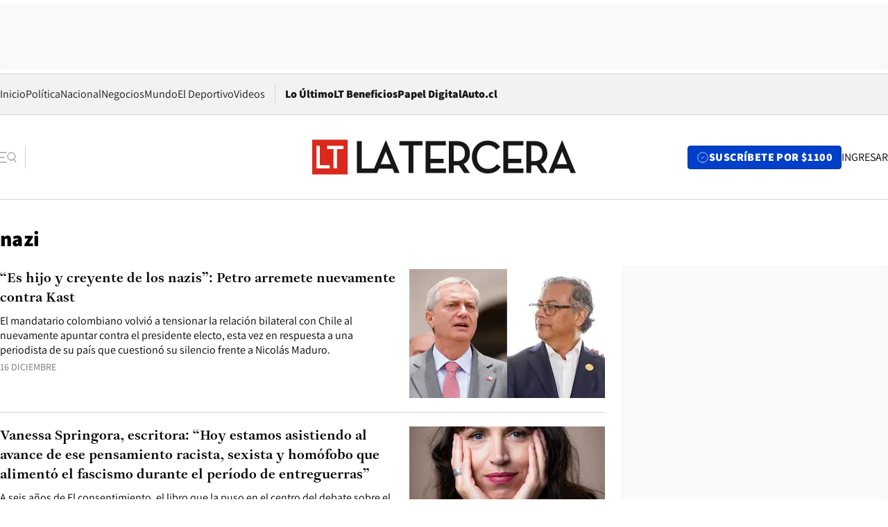

--- FILE ---
content_type: text/html; charset=utf-8
request_url: https://www.latercera.com/etiqueta/nazi/page/2/
body_size: 71453
content:
<!DOCTYPE html><html lang="es"><head><meta charSet="UTF-8"/><meta name="viewport" content="width=device-width, initial-scale=1"/><title>nazi - La Tercera</title><meta name="robots" content="index, follow, max-image-preview:large"/><meta property="og:site_name" content="La Tercera"/><meta property="og:type" content="website"/><meta property="og:url" content="https://www.latercera.com/etiqueta/nazi/page/2/"/><meta name="description" content="nazi"/><meta property="og:description" content="nazi"/><meta name="twitter:description" content="nazi"/><meta property="og:title" content="nazi - La Tercera"/><meta name="twitter:title" content="nazi - La Tercera"/><meta name="author" content="La Tercera"/><meta name="keywords" content="noticias, noticias de Chile, La Tercera, la tercera chile, la tercera noticias"/><meta property="og:image" content="https://www.latercera.com/resizer/v2/LNTX4CAJLZGAFJCQTL2EWO7STA.jpg?auth=9d190a9c367914860440827b4cabd17409892544b709bb1efa29e47eb3112d08&amp;height=630&amp;width=1200&amp;focal=600%2C315"/><meta name="twitter:image" content="https://www.latercera.com/resizer/v2/LNTX4CAJLZGAFJCQTL2EWO7STA.jpg?auth=9d190a9c367914860440827b4cabd17409892544b709bb1efa29e47eb3112d08&amp;height=630&amp;width=1200&amp;focal=600%2C315"/><meta property="og:image:alt" content="La tecera chile"/><meta name="twitter:image:alt" content="La tecera chile"/><meta property="og:image:width" content="1200"/><meta property="og:image:height" content="630"/><meta name="twitter:card" content="summary_large_image"/><meta name="twitter:site" content="@latercera"/><link rel="canonical" href="https://www.latercera.com/tags/nazi/"/><link rel="icon" type="image/x-icon" href="/pf/resources/favicon/la-tercera/favicon.ico?d=1085&amp;mxId=00000000"/><link as="font" crossorigin="" fetchpriority="high" href="/pf/resources/fonts/JolyHeadline-Bold.woff2?d=1085&amp;mxId=00000000" rel="preload" type="font/woff2"/><link as="font" crossorigin="" fetchpriority="high" href="/pf/resources/fonts/Assistant-ExtraBold.woff2?d=1085&amp;mxId=00000000" rel="preload" type="font/woff2"/><link as="font" crossorigin="" fetchpriority="high" href="/pf/resources/fonts/Assistant-Regular.woff2?d=1085&amp;mxId=00000000" rel="preload" type="font/woff2"/><link rel="preload" href="/pf/resources/styles/la-tercera/css/tag.css?d=1085&amp;mxId=00000000" as="style"/><link rel="stylesheet" href="/pf/resources/styles/la-tercera/css/tag.css?d=1085&amp;mxId=00000000" media="screen"/><script type="application/ld+json">{"@type":"NewsMediaOrganization","@context":"https://schema.org","description":"Noticias de última hora de Chile, América Latina y el mundo. Contenidos exclusivos de política, internacional, economía, opinión, cultura, espectáculos y tendencias. Novedades de la actualidad local y contenidos interactivos de La Tercera.","email":"contacto@grupocopesa.com","ethicsPolicy":"https://canaldenuncias.grupocopesa.cl/gobierno-corporativo/view.php?file=CodigoEtica.pdf","logo":{"@type":"ImageObject","url":"https://www.latercera.com/resizer/iZiSxC1F0QnCJrbYAVDHcpm1csU=/arc-anglerfish-arc2-prod-copesa/public/OMY53THTHFDXZHC46CCUJ3XFWE.png","height":50,"width":400},"name":"La Tercera","publishingPrinciples":"https://canaldenuncias.grupocopesa.cl/gobierno-corporativo/view.php?file=CodigoEtica.pdf","sameAs":["https://www.facebook.com/laterceracom","https://www.instagram.com/laterceracom/","https://www.tiktok.com/@latercera","https://twitter.com/latercera","https://www.youtube.com/user/latercera"],"url":"https://www.latercera.com","address":{"@type":"PostalAddress","contactType":"contacto@grupocopesa.com","streetAddress":" Av. Apoquindo 4660, Las Condes","addressLocality":"Santiago","addressRegion":"Metropolitana","postalCode":"7560969","addressCountry":"CL"}}</script><script type="application/ld+json">{"@type":"WebSite","@context":"https://schema.org","url":"https://www.latercera.com","potentialAction":{"@type":"SearchAction","target":"https://www.latercera.com/search/?q={search_term_string}","query-input":"required name=search_term_string"}}</script><script type="application/javascript" id="polyfill-script">if(!Array.prototype.includes||!(window.Object && window.Object.assign)||!window.Promise||!window.Symbol||!window.fetch){document.write('<script type="application/javascript" src="/pf/dist/engine/polyfill.js?d=1085&mxId=00000000" defer=""><\/script>')}</script><script id="fusion-engine-react-script" type="application/javascript" src="/pf/dist/engine/react.js?d=1085&amp;mxId=00000000" defer=""></script><script id="fusion-engine-combinations-script" type="application/javascript" src="/pf/dist/components/combinations/base-type.js?d=1085&amp;mxId=00000000" defer=""></script><script data-integration="gtm-head">
	(function(w,d,s,l,i){w[l]=w[l]||[];w[l].push({'gtm.start':
		new Date().getTime(),event:'gtm.js'});var f=d.getElementsByTagName(s)[0],
		j=d.createElement(s),dl=l!='dataLayer'?'&l='+l:'';j.async=true;j.src=
		'https://www.googletagmanager.com/gtm.js?id='+i+dl;f.parentNode.insertBefore(j,f);
		})(window,document,'script','dataLayer','GTM-T2QV7ZXP');
	</script><script defer="" data-integration="marfeel">
		!(function () {
			"use strict";
			function e(e) {
				var t = !(arguments.length > 1 && void 0 !== arguments[1]) || arguments[1],
					c = document.createElement("script");
				(c.src = e),
					t
						? (c.type = "module")
						: ((c.async = !0), (c.type = "text/javascript"), c.setAttribute("nomodule", ""));
				var n = document.getElementsByTagName("script")[0];
				n.parentNode.insertBefore(c, n);
			}
			!(function (t, c) {
				!(function (t, c, n) {
					var a, o, r;
					(n.accountId = c),
						(null !== (a = t.marfeel) && void 0 !== a) || (t.marfeel = {}),
						(null !== (o = (r = t.marfeel).cmd) && void 0 !== o) || (r.cmd = []),
						(t.marfeel.config = n);
					var i = "https://sdk.mrf.io/statics";
					e("".concat(i, "/marfeel-sdk.js?id=").concat(c), !0),
						e("".concat(i, "/marfeel-sdk.es5.js?id=").concat(c), !1);
				})(t, c, arguments.length > 2 && void 0 !== arguments[2] ? arguments[2] : {});
			})(window, 10372, {} /* Config */);
		})();</script><script defer="" type="text/javascript">
		(function() {
			function getCookie(name) {
				var cookieArray = document.cookie.split('; ');
				var cookieValue = null;
				for (var i = 0; i < cookieArray.length; i++) {
					var cookiePair = cookieArray[i].split('=');
					if (name === cookiePair[0]) {
						cookieValue = decodeURIComponent(cookiePair[1]);
						break;
					}
				}
				return cookieValue;
			}

			var isLoggedIn = window.localStorage.getItem('ltsess');
			var isPremium = getCookie('ltprm');

			if (isLoggedIn == 'true') {
				window.marfeel.cmd.push(['compass', function(compass) {
					compass.setUserType(2);
				}]);
			}
			if (isPremium != 'false' && isPremium) {
				window.marfeel.cmd.push(['compass', function(compass) {
					compass.setUserType(3);
				}]);
			}
		})();</script><script async="" data-integration="comscore" src="https://sb.scorecardresearch.com/beacon.js"></script><script defer="" data-integration="comscore">
	var _comscore = _comscore || [];
	_comscore.push({ c1: "2", c2: "6906468", options: {enableFirstPartyCookie: true,bypassUserConsentRequirementFor1PCookie: true}});
	(function() {
              var s = document.createElement("script"), el = document.getElementsByTagName("script")[0]; s.async = true;
              s.src = "https://sb.scorecardresearch.com/cs/6906468/beacon.js";
              el.parentNode.insertBefore(s, el);
            })();
	</script>
<script>(window.BOOMR_mq=window.BOOMR_mq||[]).push(["addVar",{"rua.upush":"false","rua.cpush":"true","rua.upre":"false","rua.cpre":"true","rua.uprl":"false","rua.cprl":"false","rua.cprf":"false","rua.trans":"SJ-17b03429-87d2-406c-8215-15bc259896ef","rua.cook":"false","rua.ims":"false","rua.ufprl":"false","rua.cfprl":"true","rua.isuxp":"false","rua.texp":"norulematch","rua.ceh":"false","rua.ueh":"false","rua.ieh.st":"0"}]);</script>
                              <script>!function(e){var n="https://s.go-mpulse.net/boomerang/";if("False"=="True")e.BOOMR_config=e.BOOMR_config||{},e.BOOMR_config.PageParams=e.BOOMR_config.PageParams||{},e.BOOMR_config.PageParams.pci=!0,n="https://s2.go-mpulse.net/boomerang/";if(window.BOOMR_API_key="ZZ6GQ-CZGQY-PFVX5-D656L-P96M7",function(){function e(){if(!o){var e=document.createElement("script");e.id="boomr-scr-as",e.src=window.BOOMR.url,e.async=!0,i.parentNode.appendChild(e),o=!0}}function t(e){o=!0;var n,t,a,r,d=document,O=window;if(window.BOOMR.snippetMethod=e?"if":"i",t=function(e,n){var t=d.createElement("script");t.id=n||"boomr-if-as",t.src=window.BOOMR.url,BOOMR_lstart=(new Date).getTime(),e=e||d.body,e.appendChild(t)},!window.addEventListener&&window.attachEvent&&navigator.userAgent.match(/MSIE [67]\./))return window.BOOMR.snippetMethod="s",void t(i.parentNode,"boomr-async");a=document.createElement("IFRAME"),a.src="about:blank",a.title="",a.role="presentation",a.loading="eager",r=(a.frameElement||a).style,r.width=0,r.height=0,r.border=0,r.display="none",i.parentNode.appendChild(a);try{O=a.contentWindow,d=O.document.open()}catch(_){n=document.domain,a.src="javascript:var d=document.open();d.domain='"+n+"';void(0);",O=a.contentWindow,d=O.document.open()}if(n)d._boomrl=function(){this.domain=n,t()},d.write("<bo"+"dy onload='document._boomrl();'>");else if(O._boomrl=function(){t()},O.addEventListener)O.addEventListener("load",O._boomrl,!1);else if(O.attachEvent)O.attachEvent("onload",O._boomrl);d.close()}function a(e){window.BOOMR_onload=e&&e.timeStamp||(new Date).getTime()}if(!window.BOOMR||!window.BOOMR.version&&!window.BOOMR.snippetExecuted){window.BOOMR=window.BOOMR||{},window.BOOMR.snippetStart=(new Date).getTime(),window.BOOMR.snippetExecuted=!0,window.BOOMR.snippetVersion=12,window.BOOMR.url=n+"ZZ6GQ-CZGQY-PFVX5-D656L-P96M7";var i=document.currentScript||document.getElementsByTagName("script")[0],o=!1,r=document.createElement("link");if(r.relList&&"function"==typeof r.relList.supports&&r.relList.supports("preload")&&"as"in r)window.BOOMR.snippetMethod="p",r.href=window.BOOMR.url,r.rel="preload",r.as="script",r.addEventListener("load",e),r.addEventListener("error",function(){t(!0)}),setTimeout(function(){if(!o)t(!0)},3e3),BOOMR_lstart=(new Date).getTime(),i.parentNode.appendChild(r);else t(!1);if(window.addEventListener)window.addEventListener("load",a,!1);else if(window.attachEvent)window.attachEvent("onload",a)}}(),"".length>0)if(e&&"performance"in e&&e.performance&&"function"==typeof e.performance.setResourceTimingBufferSize)e.performance.setResourceTimingBufferSize();!function(){if(BOOMR=e.BOOMR||{},BOOMR.plugins=BOOMR.plugins||{},!BOOMR.plugins.AK){var n="true"=="true"?1:0,t="",a="aokm4bax3siau2luefgq-f-1ad27dc3a-clientnsv4-s.akamaihd.net",i="false"=="true"?2:1,o={"ak.v":"39","ak.cp":"930542","ak.ai":parseInt("595896",10),"ak.ol":"0","ak.cr":10,"ak.ipv":4,"ak.proto":"h2","ak.rid":"1694d334","ak.r":50796,"ak.a2":n,"ak.m":"dscr","ak.n":"ff","ak.bpcip":"3.148.206.0","ak.cport":60650,"ak.gh":"23.209.83.202","ak.quicv":"","ak.tlsv":"tls1.3","ak.0rtt":"","ak.0rtt.ed":"","ak.csrc":"-","ak.acc":"","ak.t":"1769218381","ak.ak":"hOBiQwZUYzCg5VSAfCLimQ==3LFZzp7ll5QBqRHcj3a2X3cxo742ScNJKbYiFQPxYJW8Z219ZEWgBMPTn0uSjVpAzCDpxA55qrSvjSC9SUjWgTFu854xAT1PlOhzY+9/c1ookhKuXgXrf2qiSfa+Ha3ghamhsoFoUeuunM7FzvZIRlA6n+aSo5sx/s4Blu76nNu8veoCtkKAnU84jVGbXWEYCF+x43W5M0KLo9TpjJJtXmURz5wQKYioQwahF6ORQClaNbYol1aEOnBOSTN7x/j/6DNg93D4caRuHV40JMQnETmsBTa9KCVJZy0X3cMRMSnzdSD2x3N0vjtQw0JYGCS7aZ7SfhkmY19SQXyQnU8TXFOmLVlTTMZP3abb0esHu1dlJY/+mn1JNYRJB6L1HLuF1elmfCXPdoKK/AupD+MJOvZppBvST/Taf4TrPvq6/E0=","ak.pv":"36","ak.dpoabenc":"","ak.tf":i};if(""!==t)o["ak.ruds"]=t;var r={i:!1,av:function(n){var t="http.initiator";if(n&&(!n[t]||"spa_hard"===n[t]))o["ak.feo"]=void 0!==e.aFeoApplied?1:0,BOOMR.addVar(o)},rv:function(){var e=["ak.bpcip","ak.cport","ak.cr","ak.csrc","ak.gh","ak.ipv","ak.m","ak.n","ak.ol","ak.proto","ak.quicv","ak.tlsv","ak.0rtt","ak.0rtt.ed","ak.r","ak.acc","ak.t","ak.tf"];BOOMR.removeVar(e)}};BOOMR.plugins.AK={akVars:o,akDNSPreFetchDomain:a,init:function(){if(!r.i){var e=BOOMR.subscribe;e("before_beacon",r.av,null,null),e("onbeacon",r.rv,null,null),r.i=!0}return this},is_complete:function(){return!0}}}}()}(window);</script></head><body><div id="fusion-app"><div class="article-right-rail "><header class="article-right-rail__header"><div class="ads-block  show  isItt   " style="--adBackgroundColor:#FAFAFA;--adBorderColor:#f5f5f5"><div class="ads-block__container" id="arcad-feature-f0fIu90PQd7n6eq-111cc2ab9bdd9"><div class="ads-block__unit-wrapper" style="max-width:800px" data-testid="ad-block-unit-wrapper"><div style="height:480"></div></div></div></div><div class="masthead"><div></div><div class="masthead__wrapper"><div class="masthead__ad" id="masthead__ad"><div class="ads-block  show    ad-background " style="--adBackgroundColor:#FAFAFA;--adBorderColor:#f5f5f5"><div class="ads-block__container" id="arcad-feature-f0frkZaMbXTYKF-e21d6ffc9a595"><div class="ads-block__unit-wrapper m50 d90" style="max-width:970px" data-testid="ad-block-unit-wrapper"><div style="height:50"></div></div></div></div></div><nav class="masthead__nav"><ul class="masthead__nav-list"><li class="masthead__nav-list-item"><a class="base-link" href="/" target="_self">Inicio</a></li><li class="masthead__nav-list-item"><a class="base-link" href="/canal/politica/" target="_self">Política</a></li><li class="masthead__nav-list-item"><a class="base-link" href="/canal/nacional/" target="_self">Nacional</a></li><li class="masthead__nav-list-item"><a class="base-link" href="/canal/pulso/" target="_self">Negocios</a></li><li class="masthead__nav-list-item"><a class="base-link" href="/canal/mundo/" target="_self">Mundo</a></li><li class="masthead__nav-list-item"><a class="base-link" href="/canal/el-deportivo/" target="_self">El Deportivo</a></li><li class="masthead__nav-list-item"><a class="base-link" href="https://www.latercera.com/videos/" target="_self">Videos</a></li></ul><div class="masthead__nav-divider"></div><ul class="masthead__nav-list-extra"><li class="masthead__nav-list-extra-item"><a class="base-link" href="/lo-ultimo/" target="_self">Lo Último</a></li><li class="masthead__nav-list-extra-item"><a class="base-link" href="/club-la-tercera/" target="_self">LT Beneficios</a></li><li class="masthead__nav-list-extra-item"><a class="base-link" href="https://kiosco.latercera.com/library/" rel="noopener noreferrer" target="_blank">Papel Digital<span class="visually-hidden">Opens in new window</span></a></li><li class="masthead__nav-list-extra-item"><a class="base-link" href="https://www.latercera.com/auto/" target="_self">Auto.cl</a></li></ul></nav><header class="masthead__main"><input type="checkbox" id="masthead-modal-toggle" class="masthead__modal-checkbox" hidden=""/><button type="button" class="masthead__main-search" aria-label="Abrir menú lateral"><svg class="search-icon" width="24" height="24" viewBox="0 0 24 24" fill="none" xmlns="http://www.w3.org/2000/svg"><g clip-path="url(#clip0_1003_273)"><path d="M9 5H0" stroke="#404040" stroke-linecap="round" stroke-linejoin="round"></path><path d="M6 12H0" stroke="#404040" stroke-linecap="round" stroke-linejoin="round"></path><path d="M9 19H0" stroke="#404040" stroke-linecap="round" stroke-linejoin="round"></path><path d="M16.5 16C19.5376 16 22 13.5376 22 10.5C22 7.46243 19.5376 5 16.5 5C13.4624 5 11 7.46243 11 10.5C11 13.5376 13.4624 16 16.5 16Z" stroke="#404040" stroke-linecap="round" stroke-linejoin="round"></path><path d="M23 19L19.8388 14.8661" stroke="#404040" stroke-linecap="round" stroke-linejoin="round"></path></g><defs><clipPath id="clip0_1003_273"><rect width="24" height="24" fill="white"></rect></clipPath></defs></svg></button><div class="masthead__modal-container"><div class="masthead__modal"><div class="masthead__modal__close-row"><button type="button" class="masthead__modal__close-btn" aria-label="Cerrar modal"><span>CERRAR</span><svg class="close-icon" width="18" height="18" viewBox="6 6 12 12" fill="none" xmlns="http://www.w3.org/2000/svg"><path d="M18 6L6 18" stroke="#737373" stroke-linecap="round" stroke-linejoin="round"></path><path d="M6 6L18 18" stroke="#737373" stroke-linecap="round" stroke-linejoin="round"></path></svg></button></div><a class="base-link masthead__modal__cta azul" href="/compra-suscripcion/?utm_content=&amp;utm_element=boton_menu" target="_self">SUSCRÍBETE POR $1100</a><div class="masthead__modal__search"><input type="text" name="search" placeholder="Buscar en La Tercera" class="masthead__modal__search-input" value=""/><button><svg width="32" height="32" viewBox="0 0 24 24" fill="none" xmlns="http://www.w3.org/2000/svg"><path d="M16.5 16C19.5376 16 22 13.5376 22 10.5C22 7.46243 19.5376 5 16.5 5C13.4624 5 11 7.46243 11 10.5C11 13.5376 13.4624 16 16.5 16Z" stroke="#404040" stroke-linecap="round" stroke-linejoin="round"></path><path d="M23 19L19.8388 14.8661" stroke="#404040" stroke-linecap="round" stroke-linejoin="round"></path></svg></button></div><div class="first-group"><div class="first-group__section"><a aria-label="La Tercera" class="base-link" href="/" target="_self"><span class="first-group__section__title">La Tercera</span></a><ul class="first-group__list"><li><a aria-label="Portada" class="base-link" href="https://www.latercera.com/" target="_self"><span>Portada</span></a></li><li><a aria-label="Lo Último" class="base-link" href="https://www.latercera.com/lo-ultimo/" target="_self"><span>Lo Último</span></a></li><li><a aria-label="Papel Digital" class="base-link" href="https://kiosco.latercera.com/library" rel="noopener noreferrer" target="_blank"><span>Papel Digital</span><span class="visually-hidden">Opens in new window</span></a></li><li><a aria-label="Newsletters" class="base-link" href="https://www.latercera.com/newsletters/" target="_self"><span>Newsletters</span></a></li></ul></div><div class="first-group__section"><span class="first-group__section__title">Ciencia y Tecnología</span><ul class="first-group__list"><li><a aria-label="Tendencias" class="base-link" href="/canal/tendencias/" target="_self"><span>Tendencias</span></a></li><li><a aria-label="Tecnología" class="base-link" href="/etiqueta/tecnologia/" target="_self"><span>Tecnología</span></a></li><li><a aria-label="Ciencia" class="base-link" href="/etiqueta/ciencia/" target="_self"><span>Ciencia</span></a></li><li><a aria-label="Medioambiente" class="base-link" href="/etiqueta/medioambiente/" target="_self"><span>Medioambiente</span></a></li></ul></div><div class="first-group__section"><a aria-label="Chile" class="base-link" href="/canal/nacional/" target="_self"><span class="first-group__section__title">Chile</span></a><ul class="first-group__list"><li><a aria-label="Política" class="base-link" href="/canal/politica/" target="_self"><span>Política</span></a></li><li><a aria-label="Nacional" class="base-link" href="/canal/nacional/" target="_self"><span>Nacional</span></a></li><li><a aria-label="Servicios" class="base-link" href="/canal/servicios/" target="_self"><span>Servicios</span></a></li><li><a aria-label="Educación" class="base-link" href="https://www.latercera.com/canal/educaLT/" target="_self"><span>Educación</span></a></li><li><a aria-label="Presidenciales" class="base-link" href="/etiqueta/presidenciales/" target="_self"><span>Presidenciales</span></a></li><li><a aria-label="Congreso" class="base-link" href="/etiqueta/congreso/" target="_self"><span>Congreso</span></a></li><li><a aria-label="Desde la redacción" class="base-link" href="/etiqueta/desde-la-redaccion/" target="_self"><span>Desde la redacción</span></a></li></ul></div><div class="first-group__section"><a aria-label="Negocios" class="base-link" href="/canal/pulso/" target="_self"><span class="first-group__section__title">Negocios</span></a><ul class="first-group__list"><li><a aria-label="Pulso" class="base-link" href="/canal/pulso/" target="_self"><span>Pulso</span></a></li><li><a aria-label="Minería" class="base-link" href="/etiqueta/mineria/" target="_self"><span>Minería</span></a></li><li><a aria-label="Emprendimiento" class="base-link" href="https://www.latercera.com/canal/pulso-hub-emprende/" target="_self"><span>Emprendimiento</span></a></li><li><a aria-label="Sustentabilidad" class="base-link" href="https://www.latercera.com/canal/pulso-hub-sustentabilidad/" target="_self"><span>Sustentabilidad</span></a></li><li><a aria-label="Money Talks" class="base-link" href="/etiqueta/money-talks/" target="_self"><span>Money Talks</span></a></li><li><a aria-label="Red Activa" class="base-link" href="https://www.latercera.com/canal/pulso-red-activa/" target="_self"><span>Red Activa</span></a></li><li><a aria-label="Motores" class="base-link" href="https://www.latercera.com/canal/mtonline/" target="_self"><span>Motores</span></a></li></ul></div><div class="first-group__section"><a aria-label="Opinión" class="base-link" href="/opinion/" target="_self"><span class="first-group__section__title">Opinión</span></a><ul class="first-group__list"><li><a aria-label="Editorial" class="base-link" href="/canal/editorial/" target="_self"><span>Editorial</span></a></li><li><a aria-label="Columnas" class="base-link" href="/canal/opinion/" target="_self"><span>Columnas</span></a></li><li><a aria-label="Cartas al Director" class="base-link" href="/canal/cartas-al-director/" target="_self"><span>Cartas al Director</span></a></li></ul></div><div class="first-group__section"><span class="first-group__section__title">Cultura y Entretención</span><ul class="first-group__list"><li><a aria-label="Culto" class="base-link" href="/canal/culto/" target="_self"><span>Culto</span></a></li><li><a aria-label="Finde" class="base-link" href="https://www.latercera.com/canal/finde/" target="_self"><span>Finde</span></a></li><li><a aria-label="La Cuarta" class="base-link" href="https://www.lacuarta.com/" rel="noopener noreferrer" target="_blank"><span>La Cuarta</span><span class="visually-hidden">Opens in new window</span></a></li><li><a aria-label="Glamorama" class="base-link" href="https://www.lacuarta.com/glamorama/" rel="noopener noreferrer" target="_blank"><span>Glamorama</span><span class="visually-hidden">Opens in new window</span></a></li></ul></div><div class="first-group__section"><span class="first-group__section__title">Sociedad</span><ul class="first-group__list"><li><a aria-label="Paula" class="base-link" href="https://www.latercera.com/canal/paula/" target="_self"><span>Paula</span></a></li><li><a aria-label="Sociales" class="base-link" href="https://www.latercera.com/canal/sociales/" target="_self"><span>Sociales</span></a></li><li><a aria-label="Board" class="base-link" href="https://www.latercera.com/lt-board/" target="_self"><span>Board</span></a></li></ul></div><div class="first-group__section"><a aria-label="El Deportivo" class="base-link" href="/canal/el-deportivo/" target="_self"><span class="first-group__section__title">El Deportivo</span></a><ul class="first-group__list"><li><a aria-label="Fútbol Chileno" class="base-link" href="/etiqueta/futbol-chileno/" target="_self"><span>Fútbol Chileno</span></a></li><li><a aria-label="Fórmula 1" class="base-link" href="/etiqueta/formula-1/" target="_self"><span>Fórmula 1</span></a></li><li><a aria-label="Tenis" class="base-link" href="/etiqueta/tenis/" target="_self"><span>Tenis</span></a></li></ul></div><div class="first-group__section"><a aria-label="Mundo" class="base-link" href="/canal/mundo/" target="_self"><span class="first-group__section__title">Mundo</span></a><ul class="first-group__list"></ul></div></div><div class="second-group"><div class="second-group__section"><span class="second-group__section__title">Ediciones</span><ul class="second-group__list"><li><a aria-label="La Tercera PM" class="base-link" href="https://www.latercera.com/etiqueta/la-tercera-pm" target="_self"><span>La Tercera PM</span></a></li><li><a aria-label="La Tercera Sábado" class="base-link" href="https://www.latercera.com/canal/lt-sabado/" target="_self"><span>La Tercera Sábado</span></a></li><li><a aria-label="La Tercera Domingo" class="base-link" href="https://www.latercera.com/canal/lt-domingo/" target="_self"><span>La Tercera Domingo</span></a></li></ul></div><div class="second-group__section"><span class="second-group__section__title">Suscripciones</span><ul class="second-group__list"><li><a aria-label="LT Beneficios" class="base-link" href="/club-la-tercera/" target="_self"><span>LT Beneficios</span></a></li><li><a aria-label="Corporativas" class="base-link" href="/suscripcionempresas/" target="_self"><span>Corporativas</span></a></li><li><a aria-label="Universidades" class="base-link" href="https://suscripciondigital.latercera.com/campaign/plan-universitario" rel="noopener noreferrer" target="_blank"><span>Universidades</span><span class="visually-hidden">Opens in new window</span></a></li></ul></div><div class="second-group__section"><span class="second-group__section__title">Redes sociales</span><ul class="second-group__list"><li><a aria-label="X" class="base-link" href="https://x.com/latercera" rel="noopener noreferrer" target="_blank"><span>X</span><span class="visually-hidden">Opens in new window</span></a></li><li><a aria-label="Instagram" class="base-link" href="https://www.instagram.com/laterceracom/" rel="noopener noreferrer" target="_blank"><span>Instagram</span><span class="visually-hidden">Opens in new window</span></a></li><li><a aria-label="Facebook" class="base-link" href="https://www.facebook.com/laterceracom" rel="noopener noreferrer" target="_blank"><span>Facebook</span><span class="visually-hidden">Opens in new window</span></a></li><li><a aria-label="YouTube" class="base-link" href="https://www.youtube.com/user/latercera" rel="noopener noreferrer" target="_blank"><span>YouTube</span><span class="visually-hidden">Opens in new window</span></a></li><li><a aria-label="TikTok" class="base-link" href="https://www.tiktok.com/@latercera" rel="noopener noreferrer" target="_blank"><span>TikTok</span><span class="visually-hidden">Opens in new window</span></a></li><li><a aria-label="Linkedin" class="base-link" href="https://cl.linkedin.com/company/la-tercera" rel="noopener noreferrer" target="_blank"><span>Linkedin</span><span class="visually-hidden">Opens in new window</span></a></li></ul></div><div class="second-group__section"><span class="second-group__section__title">Grupo Copesa</span><ul class="second-group__list"><li><a aria-label="Auto.cl" class="base-link" href="https://www.latercera.com/auto/" target="_self"><span>Auto.cl</span></a></li><li><a aria-label="La Cuarta" class="base-link" href="https://www.lacuarta.com/" rel="noopener noreferrer" target="_blank"><span>La Cuarta</span><span class="visually-hidden">Opens in new window</span></a></li><li><a aria-label="Glamorama" class="base-link" href="https://glamorama.latercera.com/" rel="noopener noreferrer" target="_blank"><span>Glamorama</span><span class="visually-hidden">Opens in new window</span></a></li></ul></div></div><ul class="third-group-list"><li><a aria-label="Quiénes somos" class="base-link" href="/quienes-somos/" target="_self"><span>Quiénes somos</span></a></li><li><a aria-label="Servicio al Suscriptor" class="base-link" href="/contacto/" target="_self"><span>Servicio al Suscriptor</span></a></li><li><a aria-label="Mi cuenta" class="base-link" href="/mi-cuenta/" target="_self"><span>Mi cuenta</span></a></li><li><a aria-label="Preguntas Frecuentes" class="base-link" href="/preguntas-frecuentes/" target="_self"><span>Preguntas Frecuentes</span></a></li></ul></div><label for="masthead-modal-toggle" class="masthead__modal-overlay"></label></div><a aria-label="Ir a la página de inicio" class="base-link masthead__main-logo" href="/" target="_self"><svg class="logo-lt-icon" width="160" height="22" viewBox="0 0 160 22" fill="none" role="img" aria-labelledby="logo-lt-title"><title id="logo-lt-title">Logo La Tercera</title><g clip-path="url(#clip0_1003_280)"><path class="logo-lt-icon__sub-background" d="M21.5335 0.467789H0V21.5322H21.5335V0.467789Z" fill="#da291c"></path><path class="logo-lt-icon__sub-text" d="M2.62355 4.2951H4.6836V15.8338H10.5866V17.7049H2.62355V4.2951Z" fill="#ffffff"></path><path class="logo-lt-icon__sub-text" d="M12.9515 6.17569H9.05312V4.2951H18.9007V6.17569H15.0115V17.7049H12.9515V6.17569Z" fill="#ffffff"></path><g class="logo-lt-icon__text" fill="#171717"><path d="M52.9238 4.0872H58.485V20.5683H61.4319V4.0872H66.9931V1.4128H52.9238V4.0872Z"></path><path d="M95.7136 8.73668C95.7136 4.31401 92.8776 1.4128 87.7321 1.4128H82.9377V20.5683H85.8845V16.0039H87.7321C88.2032 16.0039 88.6651 15.9755 89.0808 15.9188L92.2771 20.5683H95.7783L91.9723 15.1344C94.4296 13.9721 95.7229 11.6946 95.7229 8.73668H95.7136ZM87.6305 13.4145H85.8845V4.0872H87.6305C91.2056 4.0872 92.6836 5.83548 92.6836 8.73668C92.6836 11.6379 91.224 13.4145 87.6305 13.4145Z"></path><path d="M106.503 18.0924C102.734 18.0924 99.9815 15.1344 99.9815 10.9953C99.9815 6.8561 102.679 3.88875 106.402 3.88875C108.878 3.88875 110.467 4.79596 111.714 6.51589L113.977 4.88102C112.351 2.54682 109.958 1.1671 106.485 1.1671C101.145 1.1671 96.933 5.33462 96.933 10.9953C96.933 16.6559 101.062 20.8235 106.411 20.8235C110.042 20.8235 112.499 19.5288 114.43 16.9111L112.139 15.3046C110.734 17.1662 108.942 18.1018 106.522 18.1018L106.503 18.0924Z"></path><path d="M142.744 8.73668C142.744 4.31401 139.898 1.4128 134.753 1.4128H129.958V20.5683H132.915V16.0039H134.753C135.215 16.0039 135.686 15.9755 136.092 15.9188L139.289 20.5683H142.79L138.984 15.1344C141.441 13.9721 142.734 11.6946 142.734 8.73668H142.744ZM134.642 13.4145H132.924V4.0872H134.642C138.217 4.0872 139.714 5.83548 139.714 8.73668C139.714 11.6379 138.254 13.4145 134.642 13.4145Z"></path><path d="M151.769 1.02534H151.603L143.4 20.5777H146.374L147.455 17.9033H155.824L156.896 20.5777H160.009L151.769 1.02534ZM148.545 15.2195L151.658 7.64046L154.716 15.2195H148.545Z"></path><path d="M116.009 20.5683H128.203V17.8939H118.956V14.6525H126.901V12.0348H118.956V4.0872H128.203V1.4128H116.009V20.5683Z"></path><path d="M71.7875 14.6525H79.7413V12.0348H71.7875V4.0872H81.1363V1.4128H68.8406V20.5683H81.1455V17.8939H71.7875V14.6525Z"></path><path d="M44.6374 1.02534L37.552 17.8939H30.0878V1.42225H27.1409V20.5777H39.4088L40.4804 17.9033H48.8591L49.9307 20.5777H53.0439L44.8129 1.02534H44.6374ZM41.5889 15.2195L44.7021 7.64991L47.7598 15.2195H41.5981H41.5889Z"></path></g></g><defs><clipPath id="clip0_1003_280"><rect width="160" height="21.0644" fill="white" transform="translate(0 0.467789)"></rect></clipPath></defs></svg></a><div class="masthead__user-info"><a aria-label="Suscribirse" class="base-link masthead__user-info__subscribe azul" href="/compra-suscripcion/?utm_content=&amp;utm_element=boton_header" target="_self"><span class="masthead__user-info__subscribe-icon"><svg class="circlecheck-icon" xmlns="http://www.w3.org/2000/svg" width="25" height="24" viewBox="0 0 25 24" fill="none"><path d="M12.5 22C18.0228 22 22.5 17.5228 22.5 12C22.5 6.47715 18.0228 2 12.5 2C6.97715 2 2.5 6.47715 2.5 12C2.5 17.5228 6.97715 22 12.5 22Z" stroke="#262626" stroke-linecap="round" stroke-linejoin="round"></path><path d="M9.5 12L11.5 14L15.5 10" stroke="#262626" stroke-linecap="round" stroke-linejoin="round"></path></svg></span><span class="mobile-only" aria-hidden="false">SUSCRÍBETE</span><span class="desktop-only" aria-hidden="true">SUSCRÍBETE POR $1100</span></a><a aria-label="Iniciar sesión mobile" class="base-link masthead__user-info__signin masthead__user-info__signin--mobile" href="/usuario/logueo/" target="_self"><svg class="profile-icon" width="24" height="25" viewBox="0 0 24 25" fill="none" xmlns="http://www.w3.org/2000/svg"><path d="M19 21.1121V18.1121C19 17.0512 18.5786 16.0338 17.8284 15.2836C17.0783 14.5335 16.0609 14.1121 15 14.1121H9C7.93913 14.1121 6.92172 14.5335 6.17157 15.2836C5.42143 16.0338 5 17.0512 5 18.1121V21.1121" stroke="#404040" stroke-linecap="round" stroke-linejoin="round"></path><path d="M12 11.1121C14.2091 11.1121 16 9.3212 16 7.11206C16 4.90292 14.2091 3.11206 12 3.11206C9.79086 3.11206 8 4.90292 8 7.11206C8 9.3212 9.79086 11.1121 12 11.1121Z" stroke="#404040" stroke-linecap="round" stroke-linejoin="round"></path></svg></a><a aria-label="Iniciar sesión" class="base-link masthead__user-info__signin" href="/usuario/logueo/" target="_self">INGRESAR</a></div></header></div></div></header><div class="article-right-rail__top"></div><section class="article-right-rail__wrapper"><main class="article-right-rail__main"><div class="article-right-rail__heading"><div id="fusion-static-enter:f0fAaMeXiqup5Hs" style="display:none" data-fusion-component="f0fAaMeXiqup5Hs"></div><h1 class="sections-tags-title">nazi</h1><div id="fusion-static-exit:f0fAaMeXiqup5Hs" style="display:none" data-fusion-component="f0fAaMeXiqup5Hs"></div></div><div class="article-right-rail__body"><div id="c0fXEYEmcXTYV2" class="result-list"><div class="story-card-ctn"><span class="date">16 DICIEMBRE</span><div class="story-card  normal"><div class="story-card__image"><a aria-label="“Es hijo y creyente de los nazis”: Petro arremete nuevamente contra Kast" class="base-link story-card__image-anchor" href="/mundo/noticia/es-hijo-y-creyente-de-los-nazis-petro-arremete-nuevamente-contra-kast/" target="_self"><img alt="“Es hijo y creyente de los nazis”: Petro arremete nuevamente contra Kast" class="global-image" decoding="async" sizes="(min-width: 768px) 282px, (min-width: 600px) 768px, (min-width: 450px) 600px, (min-width: 375px) 450px, 375px" src="https://www.latercera.com/resizer/v2/OSEJWLJ4IZGW7DDJBCCSJZZGG4.jpg?auth=0b5e9df5acdfb2425957b51e49fff3a9f5658d3ac8581726196ee178adac7c31&amp;smart=true&amp;width=282&amp;height=186&amp;quality=70" srcSet="https://www.latercera.com/resizer/v2/OSEJWLJ4IZGW7DDJBCCSJZZGG4.jpg?auth=0b5e9df5acdfb2425957b51e49fff3a9f5658d3ac8581726196ee178adac7c31&amp;smart=true&amp;width=375&amp;height=248&amp;quality=70 375w, https://www.latercera.com/resizer/v2/OSEJWLJ4IZGW7DDJBCCSJZZGG4.jpg?auth=0b5e9df5acdfb2425957b51e49fff3a9f5658d3ac8581726196ee178adac7c31&amp;smart=true&amp;width=450&amp;height=297&amp;quality=70 450w, https://www.latercera.com/resizer/v2/OSEJWLJ4IZGW7DDJBCCSJZZGG4.jpg?auth=0b5e9df5acdfb2425957b51e49fff3a9f5658d3ac8581726196ee178adac7c31&amp;smart=true&amp;width=600&amp;height=396&amp;quality=70 600w, https://www.latercera.com/resizer/v2/OSEJWLJ4IZGW7DDJBCCSJZZGG4.jpg?auth=0b5e9df5acdfb2425957b51e49fff3a9f5658d3ac8581726196ee178adac7c31&amp;smart=true&amp;width=768&amp;height=507&amp;quality=70 768w, https://www.latercera.com/resizer/v2/OSEJWLJ4IZGW7DDJBCCSJZZGG4.jpg?auth=0b5e9df5acdfb2425957b51e49fff3a9f5658d3ac8581726196ee178adac7c31&amp;smart=true&amp;width=282&amp;height=186&amp;quality=70 282w" fetchpriority="low" loading="lazy"/></a></div><span class="story-card__description"><a aria-label="El mandatario colombiano volvió a tensionar la relación bilateral con Chile al nuevamente  apuntar contra el presidente electo, esta vez en respuesta a una periodista de su país que cuestionó su silencio frente a Nicolás Maduro. " class="base-link" href="/mundo/noticia/es-hijo-y-creyente-de-los-nazis-petro-arremete-nuevamente-contra-kast/" target="_self">El mandatario colombiano volvió a tensionar la relación bilateral con Chile al nuevamente  apuntar contra el presidente electo, esta vez en respuesta a una periodista de su país que cuestionó su silencio frente a Nicolás Maduro. </a></span><div class="story-card__overline undefined"><a aria-label="Mundo" class="base-link" href="/canal/mundo/" target="_self">Mundo</a></div><h2 class="story-card__headline"><a aria-label="“Es hijo y creyente de los nazis”: Petro arremete nuevamente contra Kast" class="base-link" href="/mundo/noticia/es-hijo-y-creyente-de-los-nazis-petro-arremete-nuevamente-contra-kast/" target="_self">“Es hijo y creyente de los nazis”: Petro arremete nuevamente contra Kast</a></h2><div class="story-card__byline"><span class="story-card__byline-label">Por </span><a aria-label="Roberto Martínez" class="base-link" href="/autor/roberto-martinez-a/" target="_self"><span class="story-card__byline-name">Roberto Martínez</span></a></div></div></div><div class="story-card-ctn"><span class="date">26 OCTUBRE</span><div class="story-card  normal"><div class="story-card__image"><a aria-label="Vanessa Springora, escritora: “Hoy estamos asistiendo al avance de ese pensamiento racista, sexista y homófobo que alimentó el fascismo durante el período de entreguerras”" class="base-link story-card__image-anchor" href="/mundo/noticia/vanessa-springora-escritora-hoy-estamos-asistiendo-al-avance-de-ese-pensamiento-racista-sexista-y-homofobo-que-alimento-el-fascismo-durante-el-periodo-de-entreguerras/" target="_self"><img alt="Vanessa Springora, escritora: “Hoy estamos asistiendo al avance de ese pensamiento racista, sexista y homófobo que alimentó el fascismo durante el período de entreguerras”" class="global-image" decoding="async" sizes="(min-width: 768px) 282px, (min-width: 600px) 768px, (min-width: 450px) 600px, (min-width: 375px) 450px, 375px" src="https://www.latercera.com/resizer/v2/UIBSS6MDJJEFRMMLLLTNT23APE.jpg?auth=78710c3bc5f09a8c831423ed41d30cd89d2f3b0d644ab76637b0fbe1e280ccd3&amp;smart=true&amp;width=282&amp;height=186&amp;quality=70" srcSet="https://www.latercera.com/resizer/v2/UIBSS6MDJJEFRMMLLLTNT23APE.jpg?auth=78710c3bc5f09a8c831423ed41d30cd89d2f3b0d644ab76637b0fbe1e280ccd3&amp;smart=true&amp;width=375&amp;height=248&amp;quality=70 375w, https://www.latercera.com/resizer/v2/UIBSS6MDJJEFRMMLLLTNT23APE.jpg?auth=78710c3bc5f09a8c831423ed41d30cd89d2f3b0d644ab76637b0fbe1e280ccd3&amp;smart=true&amp;width=450&amp;height=297&amp;quality=70 450w, https://www.latercera.com/resizer/v2/UIBSS6MDJJEFRMMLLLTNT23APE.jpg?auth=78710c3bc5f09a8c831423ed41d30cd89d2f3b0d644ab76637b0fbe1e280ccd3&amp;smart=true&amp;width=600&amp;height=396&amp;quality=70 600w, https://www.latercera.com/resizer/v2/UIBSS6MDJJEFRMMLLLTNT23APE.jpg?auth=78710c3bc5f09a8c831423ed41d30cd89d2f3b0d644ab76637b0fbe1e280ccd3&amp;smart=true&amp;width=768&amp;height=507&amp;quality=70 768w, https://www.latercera.com/resizer/v2/UIBSS6MDJJEFRMMLLLTNT23APE.jpg?auth=78710c3bc5f09a8c831423ed41d30cd89d2f3b0d644ab76637b0fbe1e280ccd3&amp;smart=true&amp;width=282&amp;height=186&amp;quality=70 282w" fetchpriority="low" loading="lazy"/></a></div><span class="story-card__description"><a aria-label="A seis años de El consentimiento, el libro que la puso en el centro del debate sobre el abuso a menores, la escritora francesa -invitada a Puerto de Ideas Valparaíso- publica El nombre del padre, una investigación en torno a los secretos de su familia: el pasado nazi de su abuelo, la homosexualidad de su padre y la invención de su apellido para borrar la historia. " class="base-link" href="/mundo/noticia/vanessa-springora-escritora-hoy-estamos-asistiendo-al-avance-de-ese-pensamiento-racista-sexista-y-homofobo-que-alimento-el-fascismo-durante-el-periodo-de-entreguerras/" target="_self">A seis años de El consentimiento, el libro que la puso en el centro del debate sobre el abuso a menores, la escritora francesa -invitada a Puerto de Ideas Valparaíso- publica El nombre del padre, una investigación en torno a los secretos de su familia: el pasado nazi de su abuelo, la homosexualidad de su padre y la invención de su apellido para borrar la historia. </a></span><div class="story-card__overline undefined"><a aria-label="Mundo" class="base-link" href="/canal/mundo/" target="_self">Mundo</a></div><h2 class="story-card__headline"><a aria-label="Vanessa Springora, escritora: “Hoy estamos asistiendo al avance de ese pensamiento racista, sexista y homófobo que alimentó el fascismo durante el período de entreguerras”" class="base-link" href="/mundo/noticia/vanessa-springora-escritora-hoy-estamos-asistiendo-al-avance-de-ese-pensamiento-racista-sexista-y-homofobo-que-alimento-el-fascismo-durante-el-periodo-de-entreguerras/" target="_self">Vanessa Springora, escritora: “Hoy estamos asistiendo al avance de ese pensamiento racista, sexista y homófobo que alimentó el fascismo durante el período de entreguerras”</a></h2><div class="story-card__byline"><span class="story-card__byline-label">Por </span><a aria-label="Andrés Gómez" class="base-link" href="/autor/andres-gomez/" target="_self"><span class="story-card__byline-name">Andrés Gómez</span></a></div></div></div><div class="story-card-ctn"><span class="date">23 ENERO</span><div class="story-card  normal"><div class="story-card__image"><a aria-label="¿Por qué Elon Musk hizo un saludo nazi en un mitín para conmemorar la investidura de Donald Trump?" class="base-link story-card__image-anchor" href="/que-pasa/noticia/por-que-elon-musk-hizo-un-saludo-nazi-en-un-mitin-para-conmemorar-la-investidura-de-donald-trump/GLTW6UH2RJC4VHE5I5HRNSFR4M/" target="_self"><img alt="¿Por qué Elon Musk hizo un saludo nazi en un mitín para conmemorar la investidura de Donald Trump?" class="global-image" decoding="async" sizes="(min-width: 768px) 282px, (min-width: 600px) 768px, (min-width: 450px) 600px, (min-width: 375px) 450px, 375px" src="https://www.latercera.com/resizer/v2/LJZY27CRXFDBDLUHEVECCOSGEI.jpg?auth=e8eb256a22c8433bab613af72dac559179f714da5a249a12ce07ad7d96165ddc&amp;smart=true&amp;width=282&amp;height=186&amp;quality=70" srcSet="https://www.latercera.com/resizer/v2/LJZY27CRXFDBDLUHEVECCOSGEI.jpg?auth=e8eb256a22c8433bab613af72dac559179f714da5a249a12ce07ad7d96165ddc&amp;smart=true&amp;width=375&amp;height=248&amp;quality=70 375w, https://www.latercera.com/resizer/v2/LJZY27CRXFDBDLUHEVECCOSGEI.jpg?auth=e8eb256a22c8433bab613af72dac559179f714da5a249a12ce07ad7d96165ddc&amp;smart=true&amp;width=450&amp;height=297&amp;quality=70 450w, https://www.latercera.com/resizer/v2/LJZY27CRXFDBDLUHEVECCOSGEI.jpg?auth=e8eb256a22c8433bab613af72dac559179f714da5a249a12ce07ad7d96165ddc&amp;smart=true&amp;width=600&amp;height=396&amp;quality=70 600w, https://www.latercera.com/resizer/v2/LJZY27CRXFDBDLUHEVECCOSGEI.jpg?auth=e8eb256a22c8433bab613af72dac559179f714da5a249a12ce07ad7d96165ddc&amp;smart=true&amp;width=768&amp;height=507&amp;quality=70 768w, https://www.latercera.com/resizer/v2/LJZY27CRXFDBDLUHEVECCOSGEI.jpg?auth=e8eb256a22c8433bab613af72dac559179f714da5a249a12ce07ad7d96165ddc&amp;smart=true&amp;width=282&amp;height=186&amp;quality=70 282w" fetchpriority="low" loading="lazy"/></a></div><span class="story-card__description"><a aria-label="El 20 de enero, en un mitin para conmemorar la investidura de Donald Trump, Musk puso su mano derecha sobre su corazón antes de extender su brazo, con el codo recto, en un ángulo de aproximadamente 45 grados, con la palma extendida y mirando hacia abajo. Luego se dio la vuelta para mirar al público detrás del escenario y repetir el gesto." class="base-link" href="/que-pasa/noticia/por-que-elon-musk-hizo-un-saludo-nazi-en-un-mitin-para-conmemorar-la-investidura-de-donald-trump/GLTW6UH2RJC4VHE5I5HRNSFR4M/" target="_self">El 20 de enero, en un mitin para conmemorar la investidura de Donald Trump, Musk puso su mano derecha sobre su corazón antes de extender su brazo, con el codo recto, en un ángulo de aproximadamente 45 grados, con la palma extendida y mirando hacia abajo. Luego se dio la vuelta para mirar al público detrás del escenario y repetir el gesto.</a></span><div class="story-card__overline undefined"><a aria-label="Qué Pasa" class="base-link" href="/canal/que-pasa/" target="_self">Qué Pasa</a></div><h2 class="story-card__headline"><a aria-label="¿Por qué Elon Musk hizo un saludo nazi en un mitín para conmemorar la investidura de Donald Trump?" class="base-link" href="/que-pasa/noticia/por-que-elon-musk-hizo-un-saludo-nazi-en-un-mitin-para-conmemorar-la-investidura-de-donald-trump/GLTW6UH2RJC4VHE5I5HRNSFR4M/" target="_self">¿Por qué Elon Musk hizo un saludo nazi en un mitín para conmemorar la investidura de Donald Trump?</a></h2><div class="story-card__byline"><span class="story-card__byline-label">Por </span><span class="story-card__byline-label">Samuel Agbamu* (The Conversation)</span></div></div></div><div class="story-card-ctn"><span class="date">23 ENERO</span><div class="story-card  normal"><div class="story-card__image"><a aria-label="La feroz defensa de Javier Milei a Elon Musk por el supuesto “saludo nazi”" class="base-link story-card__image-anchor" href="/tendencias/noticia/la-feroz-defensa-de-javier-milei-a-elon-musk-por-el-supuesto-saludo-nazi/5Y7O5J752RHVTMFZ7XYTJ53UXA/" target="_self"><img alt="La feroz defensa de Javier Milei a Elon Musk por el supuesto “saludo nazi”" class="global-image" decoding="async" sizes="(min-width: 768px) 282px, (min-width: 600px) 768px, (min-width: 450px) 600px, (min-width: 375px) 450px, 375px" src="https://www.latercera.com/resizer/v2/EWPMVVYB45BCDPIBTRBNVRPWWY.jpg?auth=a9fc52632e42f43e996837700597781f900c20d20e60b11d107d6ed956ea064f&amp;smart=true&amp;width=282&amp;height=186&amp;quality=70" srcSet="https://www.latercera.com/resizer/v2/EWPMVVYB45BCDPIBTRBNVRPWWY.jpg?auth=a9fc52632e42f43e996837700597781f900c20d20e60b11d107d6ed956ea064f&amp;smart=true&amp;width=375&amp;height=248&amp;quality=70 375w, https://www.latercera.com/resizer/v2/EWPMVVYB45BCDPIBTRBNVRPWWY.jpg?auth=a9fc52632e42f43e996837700597781f900c20d20e60b11d107d6ed956ea064f&amp;smart=true&amp;width=450&amp;height=297&amp;quality=70 450w, https://www.latercera.com/resizer/v2/EWPMVVYB45BCDPIBTRBNVRPWWY.jpg?auth=a9fc52632e42f43e996837700597781f900c20d20e60b11d107d6ed956ea064f&amp;smart=true&amp;width=600&amp;height=396&amp;quality=70 600w, https://www.latercera.com/resizer/v2/EWPMVVYB45BCDPIBTRBNVRPWWY.jpg?auth=a9fc52632e42f43e996837700597781f900c20d20e60b11d107d6ed956ea064f&amp;smart=true&amp;width=768&amp;height=507&amp;quality=70 768w, https://www.latercera.com/resizer/v2/EWPMVVYB45BCDPIBTRBNVRPWWY.jpg?auth=a9fc52632e42f43e996837700597781f900c20d20e60b11d107d6ed956ea064f&amp;smart=true&amp;width=282&amp;height=186&amp;quality=70 282w" fetchpriority="low" loading="lazy"/></a></div><span class="story-card__description"><a aria-label="El mandatario argentino calificó la acción del magnate como “un gesto inocente”. También envió un mensaje que ha despertado múltiples críticas." class="base-link" href="/tendencias/noticia/la-feroz-defensa-de-javier-milei-a-elon-musk-por-el-supuesto-saludo-nazi/5Y7O5J752RHVTMFZ7XYTJ53UXA/" target="_self">El mandatario argentino calificó la acción del magnate como “un gesto inocente”. También envió un mensaje que ha despertado múltiples críticas.</a></span><div class="story-card__overline undefined"><a aria-label="Tendencias" class="base-link" href="/canal/tendencias/" target="_self">Tendencias</a></div><h2 class="story-card__headline"><a aria-label="La feroz defensa de Javier Milei a Elon Musk por el supuesto “saludo nazi”" class="base-link" href="/tendencias/noticia/la-feroz-defensa-de-javier-milei-a-elon-musk-por-el-supuesto-saludo-nazi/5Y7O5J752RHVTMFZ7XYTJ53UXA/" target="_self">La feroz defensa de Javier Milei a Elon Musk por el supuesto “saludo nazi”</a></h2><div class="story-card__byline"><span class="story-card__byline-label">Por </span><a aria-label="Alexis Paiva Mack" class="base-link" href="/autor/alexis-paiva/" target="_self"><span class="story-card__byline-name">Alexis Paiva Mack</span></a></div></div></div><div class="story-card-ctn"><span class="date">21 ENERO</span><div class="story-card  normal"><div class="story-card__image"><a aria-label="Por qué se abrirá la casa familiar ubicada junto al complejo de Auschwitz" class="base-link story-card__image-anchor" href="/tendencias/noticia/por-que-se-abrira-la-casa-familiar-ubicada-junto-al-complejo-de-auschwitz/RMTUJS4U2VAFRHKCUDGULHD4NE/" target="_self"><img alt="Por qué se abrirá la casa familiar ubicada junto al complejo de Auschwitz" class="global-image" decoding="async" sizes="(min-width: 768px) 282px, (min-width: 600px) 768px, (min-width: 450px) 600px, (min-width: 375px) 450px, 375px" src="https://www.latercera.com/resizer/v2/DD2PFBIDCBGGHCVBI2F6FZX6GI.jpg?auth=4f497fd75347e1cb6d3bc1bdb8dda5086c6598ee32892bc2133456f08286e0d9&amp;smart=true&amp;width=282&amp;height=186&amp;quality=70" srcSet="https://www.latercera.com/resizer/v2/DD2PFBIDCBGGHCVBI2F6FZX6GI.jpg?auth=4f497fd75347e1cb6d3bc1bdb8dda5086c6598ee32892bc2133456f08286e0d9&amp;smart=true&amp;width=375&amp;height=248&amp;quality=70 375w, https://www.latercera.com/resizer/v2/DD2PFBIDCBGGHCVBI2F6FZX6GI.jpg?auth=4f497fd75347e1cb6d3bc1bdb8dda5086c6598ee32892bc2133456f08286e0d9&amp;smart=true&amp;width=450&amp;height=297&amp;quality=70 450w, https://www.latercera.com/resizer/v2/DD2PFBIDCBGGHCVBI2F6FZX6GI.jpg?auth=4f497fd75347e1cb6d3bc1bdb8dda5086c6598ee32892bc2133456f08286e0d9&amp;smart=true&amp;width=600&amp;height=396&amp;quality=70 600w, https://www.latercera.com/resizer/v2/DD2PFBIDCBGGHCVBI2F6FZX6GI.jpg?auth=4f497fd75347e1cb6d3bc1bdb8dda5086c6598ee32892bc2133456f08286e0d9&amp;smart=true&amp;width=768&amp;height=507&amp;quality=70 768w, https://www.latercera.com/resizer/v2/DD2PFBIDCBGGHCVBI2F6FZX6GI.jpg?auth=4f497fd75347e1cb6d3bc1bdb8dda5086c6598ee32892bc2133456f08286e0d9&amp;smart=true&amp;width=282&amp;height=186&amp;quality=70 282w" fetchpriority="low" loading="lazy"/></a></div><span class="story-card__description"><a aria-label="Abrirán al público la residencia en la que vivieron el comandante de la SS, Rudolf Höss, y su familia. Al lado, fueron asesinadas más de un millón de personas." class="base-link" href="/tendencias/noticia/por-que-se-abrira-la-casa-familiar-ubicada-junto-al-complejo-de-auschwitz/RMTUJS4U2VAFRHKCUDGULHD4NE/" target="_self">Abrirán al público la residencia en la que vivieron el comandante de la SS, Rudolf Höss, y su familia. Al lado, fueron asesinadas más de un millón de personas.</a></span><div class="story-card__overline undefined"><a aria-label="Tendencias" class="base-link" href="/canal/tendencias/" target="_self">Tendencias</a></div><h2 class="story-card__headline"><a aria-label="Por qué se abrirá la casa familiar ubicada junto al complejo de Auschwitz" class="base-link" href="/tendencias/noticia/por-que-se-abrira-la-casa-familiar-ubicada-junto-al-complejo-de-auschwitz/RMTUJS4U2VAFRHKCUDGULHD4NE/" target="_self">Por qué se abrirá la casa familiar ubicada junto al complejo de Auschwitz</a></h2><div class="story-card__byline"><span class="story-card__byline-label">Por </span><a aria-label="Alexis Paiva Mack" class="base-link" href="/autor/alexis-paiva/" target="_self"><span class="story-card__byline-name">Alexis Paiva Mack</span></a></div></div></div><div class="story-card-ctn"><span class="date">03 ENERO</span><div class="story-card  normal"><div class="story-card__image"><a aria-label="Países Bajos publica en Internet los nombres de 425.000 sospechosos de colaborar con los nazis: estos son los motivos" class="base-link story-card__image-anchor" href="/tendencias/noticia/paises-bajos-publica-en-internet-los-nombres-de-425000-sospechosos-de-colaborar-con-los-nazis-estos-son-los-motivos/VO7I47CUDRGZ3D5M33J4DTJAFY/" target="_self"><img alt="Países Bajos publica en Internet los nombres de 425.000 sospechosos de colaborar con los nazis: estos son los motivos" class="global-image" decoding="async" sizes="(min-width: 768px) 282px, (min-width: 600px) 768px, (min-width: 450px) 600px, (min-width: 375px) 450px, 375px" src="https://www.latercera.com/resizer/v2/LQXIEP6ITFHNLO4NIV5KBOAJHE.jpg?auth=6e47a39a96904b41e154dfe5240d144fdfaee6c4d75162fa5a498cd0030b7af3&amp;smart=true&amp;width=282&amp;height=186&amp;quality=70" srcSet="https://www.latercera.com/resizer/v2/LQXIEP6ITFHNLO4NIV5KBOAJHE.jpg?auth=6e47a39a96904b41e154dfe5240d144fdfaee6c4d75162fa5a498cd0030b7af3&amp;smart=true&amp;width=375&amp;height=248&amp;quality=70 375w, https://www.latercera.com/resizer/v2/LQXIEP6ITFHNLO4NIV5KBOAJHE.jpg?auth=6e47a39a96904b41e154dfe5240d144fdfaee6c4d75162fa5a498cd0030b7af3&amp;smart=true&amp;width=450&amp;height=297&amp;quality=70 450w, https://www.latercera.com/resizer/v2/LQXIEP6ITFHNLO4NIV5KBOAJHE.jpg?auth=6e47a39a96904b41e154dfe5240d144fdfaee6c4d75162fa5a498cd0030b7af3&amp;smart=true&amp;width=600&amp;height=396&amp;quality=70 600w, https://www.latercera.com/resizer/v2/LQXIEP6ITFHNLO4NIV5KBOAJHE.jpg?auth=6e47a39a96904b41e154dfe5240d144fdfaee6c4d75162fa5a498cd0030b7af3&amp;smart=true&amp;width=768&amp;height=507&amp;quality=70 768w, https://www.latercera.com/resizer/v2/LQXIEP6ITFHNLO4NIV5KBOAJHE.jpg?auth=6e47a39a96904b41e154dfe5240d144fdfaee6c4d75162fa5a498cd0030b7af3&amp;smart=true&amp;width=282&amp;height=186&amp;quality=70 282w" fetchpriority="low" loading="lazy"/></a></div><span class="story-card__description"><a aria-label="Una plataforma permite consultar en línea ciertos datos de los expedientes que conserva el Archivo Nacional. Estos son los detalles." class="base-link" href="/tendencias/noticia/paises-bajos-publica-en-internet-los-nombres-de-425000-sospechosos-de-colaborar-con-los-nazis-estos-son-los-motivos/VO7I47CUDRGZ3D5M33J4DTJAFY/" target="_self">Una plataforma permite consultar en línea ciertos datos de los expedientes que conserva el Archivo Nacional. Estos son los detalles.</a></span><div class="story-card__overline undefined"><a aria-label="Tendencias" class="base-link" href="/canal/tendencias/" target="_self">Tendencias</a></div><h2 class="story-card__headline"><a aria-label="Países Bajos publica en Internet los nombres de 425.000 sospechosos de colaborar con los nazis: estos son los motivos" class="base-link" href="/tendencias/noticia/paises-bajos-publica-en-internet-los-nombres-de-425000-sospechosos-de-colaborar-con-los-nazis-estos-son-los-motivos/VO7I47CUDRGZ3D5M33J4DTJAFY/" target="_self">Países Bajos publica en Internet los nombres de 425.000 sospechosos de colaborar con los nazis: estos son los motivos</a></h2><div class="story-card__byline"><span class="story-card__byline-label">Por </span><a aria-label="Alexis Paiva Mack" class="base-link" href="/autor/alexis-paiva/" target="_self"><span class="story-card__byline-name">Alexis Paiva Mack</span></a></div></div></div><div class="story-card-ctn"><span class="date">29 OCTUBRE</span><div class="story-card  normal"><div class="story-card__image"><a aria-label="Trump rechaza críticas de Kamala Harris, que lo acusó de “invocar” a Hitler: “No soy un nazi, soy lo opuesto a un nazi”" class="base-link story-card__image-anchor" href="/mundo/noticia/trump-rechaza-criticas-de-kamala-harris-que-lo-acuso-de-invocar-a-hitler-no-soy-un-nazi-soy-lo-opuesto-a-un-nazi/LKHVCXJN35B3PH3MDORYIRQ6HE/" target="_self"><img alt="Trump rechaza críticas de Kamala Harris, que lo acusó de “invocar” a Hitler: “No soy un nazi, soy lo opuesto a un nazi”" class="global-image" decoding="async" sizes="(min-width: 768px) 282px, (min-width: 600px) 768px, (min-width: 450px) 600px, (min-width: 375px) 450px, 375px" src="https://www.latercera.com/resizer/v2/EPBQPWD7HPEP2L53DD6NQCGERI.jpg?auth=e05bcaa8e285558b8ed4ac3d8b6c32b632f73abc5344070acbc65ebe1bdb4c7d&amp;smart=true&amp;width=282&amp;height=186&amp;quality=70" srcSet="https://www.latercera.com/resizer/v2/EPBQPWD7HPEP2L53DD6NQCGERI.jpg?auth=e05bcaa8e285558b8ed4ac3d8b6c32b632f73abc5344070acbc65ebe1bdb4c7d&amp;smart=true&amp;width=375&amp;height=248&amp;quality=70 375w, https://www.latercera.com/resizer/v2/EPBQPWD7HPEP2L53DD6NQCGERI.jpg?auth=e05bcaa8e285558b8ed4ac3d8b6c32b632f73abc5344070acbc65ebe1bdb4c7d&amp;smart=true&amp;width=450&amp;height=297&amp;quality=70 450w, https://www.latercera.com/resizer/v2/EPBQPWD7HPEP2L53DD6NQCGERI.jpg?auth=e05bcaa8e285558b8ed4ac3d8b6c32b632f73abc5344070acbc65ebe1bdb4c7d&amp;smart=true&amp;width=600&amp;height=396&amp;quality=70 600w, https://www.latercera.com/resizer/v2/EPBQPWD7HPEP2L53DD6NQCGERI.jpg?auth=e05bcaa8e285558b8ed4ac3d8b6c32b632f73abc5344070acbc65ebe1bdb4c7d&amp;smart=true&amp;width=768&amp;height=507&amp;quality=70 768w, https://www.latercera.com/resizer/v2/EPBQPWD7HPEP2L53DD6NQCGERI.jpg?auth=e05bcaa8e285558b8ed4ac3d8b6c32b632f73abc5344070acbc65ebe1bdb4c7d&amp;smart=true&amp;width=282&amp;height=186&amp;quality=70 282w" fetchpriority="low" loading="lazy"/></a></div><span class="story-card__description"><a aria-label="El candidato republicano hizo estas declaraciones unos días después de que su rival demócrata sostuviera que es “profundamente preocupante e increíblemente peligroso que Donald Trump invoque a Adolf Hitler, el hombre responsable de la muerte de seis millones de judíos y cientos de miles de estadounidenses”." class="base-link" href="/mundo/noticia/trump-rechaza-criticas-de-kamala-harris-que-lo-acuso-de-invocar-a-hitler-no-soy-un-nazi-soy-lo-opuesto-a-un-nazi/LKHVCXJN35B3PH3MDORYIRQ6HE/" target="_self">El candidato republicano hizo estas declaraciones unos días después de que su rival demócrata sostuviera que es “profundamente preocupante e increíblemente peligroso que Donald Trump invoque a Adolf Hitler, el hombre responsable de la muerte de seis millones de judíos y cientos de miles de estadounidenses”.</a></span><div class="story-card__overline undefined"><a aria-label="Mundo" class="base-link" href="/canal/mundo/" target="_self">Mundo</a></div><h2 class="story-card__headline"><a aria-label="Trump rechaza críticas de Kamala Harris, que lo acusó de “invocar” a Hitler: “No soy un nazi, soy lo opuesto a un nazi”" class="base-link" href="/mundo/noticia/trump-rechaza-criticas-de-kamala-harris-que-lo-acuso-de-invocar-a-hitler-no-soy-un-nazi-soy-lo-opuesto-a-un-nazi/LKHVCXJN35B3PH3MDORYIRQ6HE/" target="_self">Trump rechaza críticas de Kamala Harris, que lo acusó de “invocar” a Hitler: “No soy un nazi, soy lo opuesto a un nazi”</a></h2><div class="story-card__byline"><span class="story-card__byline-label">Por </span><a aria-label="Ramón Reyes" class="base-link" href="/autor/ramon-reyes/" target="_self"><span class="story-card__byline-name">Ramón Reyes</span></a></div></div></div><div class="story-card-ctn"><span class="date">29 SEPTIEMBRE</span><div class="story-card  normal"><div class="story-card__image"><a aria-label="Extrema derecha logra histórico triunfo en legislativas de Austria: se impone partido fundado por veteranos nazis de la Segunda Guerra" class="base-link story-card__image-anchor" href="/mundo/noticia/extrema-derecha-logra-historico-triunfo-en-legislativas-de-austria-se-impone-partido-fundado-por-veteranos-nazis-de-la-segunda-guerra/YC2USA4XHFHIBNI32WAE5MAAAU/" target="_self"><img alt="Extrema derecha logra histórico triunfo en legislativas de Austria: se impone partido fundado por veteranos nazis de la Segunda Guerra" class="global-image" decoding="async" sizes="(min-width: 768px) 282px, (min-width: 600px) 768px, (min-width: 450px) 600px, (min-width: 375px) 450px, 375px" src="https://www.latercera.com/resizer/v2/JNW4XC3V6MEE7XELJ7546RUZMU.jpg?auth=a7852c33674f738d4f65cf985ca4cf3fd92787c089c144c76fe3c329a701fe3b&amp;smart=true&amp;width=282&amp;height=186&amp;quality=70" srcSet="https://www.latercera.com/resizer/v2/JNW4XC3V6MEE7XELJ7546RUZMU.jpg?auth=a7852c33674f738d4f65cf985ca4cf3fd92787c089c144c76fe3c329a701fe3b&amp;smart=true&amp;width=375&amp;height=248&amp;quality=70 375w, https://www.latercera.com/resizer/v2/JNW4XC3V6MEE7XELJ7546RUZMU.jpg?auth=a7852c33674f738d4f65cf985ca4cf3fd92787c089c144c76fe3c329a701fe3b&amp;smart=true&amp;width=450&amp;height=297&amp;quality=70 450w, https://www.latercera.com/resizer/v2/JNW4XC3V6MEE7XELJ7546RUZMU.jpg?auth=a7852c33674f738d4f65cf985ca4cf3fd92787c089c144c76fe3c329a701fe3b&amp;smart=true&amp;width=600&amp;height=396&amp;quality=70 600w, https://www.latercera.com/resizer/v2/JNW4XC3V6MEE7XELJ7546RUZMU.jpg?auth=a7852c33674f738d4f65cf985ca4cf3fd92787c089c144c76fe3c329a701fe3b&amp;smart=true&amp;width=768&amp;height=507&amp;quality=70 768w, https://www.latercera.com/resizer/v2/JNW4XC3V6MEE7XELJ7546RUZMU.jpg?auth=a7852c33674f738d4f65cf985ca4cf3fd92787c089c144c76fe3c329a701fe3b&amp;smart=true&amp;width=282&amp;height=186&amp;quality=70 282w" fetchpriority="low" loading="lazy"/></a></div><span class="story-card__description"><a aria-label="El Partido de la Libertad (FPÖ) obtuvo casi el 30% de los votos, marcando por primera vez desde la Segunda Guerra Mundial que una colectividad arraigada en la ideología nazi prevaleció en una elección nacional en ese país europeo." class="base-link" href="/mundo/noticia/extrema-derecha-logra-historico-triunfo-en-legislativas-de-austria-se-impone-partido-fundado-por-veteranos-nazis-de-la-segunda-guerra/YC2USA4XHFHIBNI32WAE5MAAAU/" target="_self">El Partido de la Libertad (FPÖ) obtuvo casi el 30% de los votos, marcando por primera vez desde la Segunda Guerra Mundial que una colectividad arraigada en la ideología nazi prevaleció en una elección nacional en ese país europeo.</a></span><div class="story-card__overline undefined"><a aria-label="Mundo" class="base-link" href="/canal/mundo/" target="_self">Mundo</a></div><h2 class="story-card__headline"><a aria-label="Extrema derecha logra histórico triunfo en legislativas de Austria: se impone partido fundado por veteranos nazis de la Segunda Guerra" class="base-link" href="/mundo/noticia/extrema-derecha-logra-historico-triunfo-en-legislativas-de-austria-se-impone-partido-fundado-por-veteranos-nazis-de-la-segunda-guerra/YC2USA4XHFHIBNI32WAE5MAAAU/" target="_self">Extrema derecha logra histórico triunfo en legislativas de Austria: se impone partido fundado por veteranos nazis de la Segunda Guerra</a></h2><div class="story-card__byline"><span class="story-card__byline-label">Por </span><a aria-label="Bastián Díaz" class="base-link" href="/autor/bastian-diaz/" target="_self"><span class="story-card__byline-name">Bastián Díaz</span></a></div></div></div><div class="story-card-ctn"><span class="date">16 SEPTIEMBRE</span><div class="story-card  normal"><div class="story-card__image"><a aria-label="Así es la enorme mansión del nazi Joseph Goebbels que nadie quiere y el gobierno alemán está regalando" class="base-link story-card__image-anchor" href="/tendencias/noticia/asi-es-la-enorme-mansion-del-nazi-joseph-goebbels-que-nadie-quiere-y-el-gobierno-aleman-esta-regalando/LG452Q3S3FGFZGOG223YR3SPHY/" target="_self"><img alt="Así es la enorme mansión del nazi Joseph Goebbels que nadie quiere y el gobierno alemán está regalando" class="global-image" decoding="async" sizes="(min-width: 768px) 282px, (min-width: 600px) 768px, (min-width: 450px) 600px, (min-width: 375px) 450px, 375px" src="https://www.latercera.com/resizer/v2/XXPP72KYFNAJTEMJ4757VCXFNQ.jpg?auth=3ea0d9d404d0678ec5ec8d8618ac368d67c28a32cb53e10c7a96bf90d09d8069&amp;smart=true&amp;width=282&amp;height=186&amp;quality=70" srcSet="https://www.latercera.com/resizer/v2/XXPP72KYFNAJTEMJ4757VCXFNQ.jpg?auth=3ea0d9d404d0678ec5ec8d8618ac368d67c28a32cb53e10c7a96bf90d09d8069&amp;smart=true&amp;width=375&amp;height=248&amp;quality=70 375w, https://www.latercera.com/resizer/v2/XXPP72KYFNAJTEMJ4757VCXFNQ.jpg?auth=3ea0d9d404d0678ec5ec8d8618ac368d67c28a32cb53e10c7a96bf90d09d8069&amp;smart=true&amp;width=450&amp;height=297&amp;quality=70 450w, https://www.latercera.com/resizer/v2/XXPP72KYFNAJTEMJ4757VCXFNQ.jpg?auth=3ea0d9d404d0678ec5ec8d8618ac368d67c28a32cb53e10c7a96bf90d09d8069&amp;smart=true&amp;width=600&amp;height=396&amp;quality=70 600w, https://www.latercera.com/resizer/v2/XXPP72KYFNAJTEMJ4757VCXFNQ.jpg?auth=3ea0d9d404d0678ec5ec8d8618ac368d67c28a32cb53e10c7a96bf90d09d8069&amp;smart=true&amp;width=768&amp;height=507&amp;quality=70 768w, https://www.latercera.com/resizer/v2/XXPP72KYFNAJTEMJ4757VCXFNQ.jpg?auth=3ea0d9d404d0678ec5ec8d8618ac368d67c28a32cb53e10c7a96bf90d09d8069&amp;smart=true&amp;width=282&amp;height=186&amp;quality=70 282w" fetchpriority="low" loading="lazy"/></a></div><span class="story-card__description"><a aria-label="Joseph Goebbels fue uno de los aliados más cercanos a Adolf Hitler. Su casa de campo ahora yace abandonada, y las autoridades alemanas ya no pueden continuar manteniéndola." class="base-link" href="/tendencias/noticia/asi-es-la-enorme-mansion-del-nazi-joseph-goebbels-que-nadie-quiere-y-el-gobierno-aleman-esta-regalando/LG452Q3S3FGFZGOG223YR3SPHY/" target="_self">Joseph Goebbels fue uno de los aliados más cercanos a Adolf Hitler. Su casa de campo ahora yace abandonada, y las autoridades alemanas ya no pueden continuar manteniéndola.</a></span><div class="story-card__overline undefined"><a aria-label="Tendencias" class="base-link" href="/canal/tendencias/" target="_self">Tendencias</a></div><h2 class="story-card__headline"><a aria-label="Así es la enorme mansión del nazi Joseph Goebbels que nadie quiere y el gobierno alemán está regalando" class="base-link" href="/tendencias/noticia/asi-es-la-enorme-mansion-del-nazi-joseph-goebbels-que-nadie-quiere-y-el-gobierno-aleman-esta-regalando/LG452Q3S3FGFZGOG223YR3SPHY/" target="_self">Así es la enorme mansión del nazi Joseph Goebbels que nadie quiere y el gobierno alemán está regalando</a></h2><div class="story-card__byline"><span class="story-card__byline-label">Por </span><a aria-label="Nicole Iporre" class="base-link" href="/autor/nicole-iporre/" target="_self"><span class="story-card__byline-name">Nicole Iporre</span></a></div></div></div><div class="story-card-ctn"><span class="date">23 JULIO</span><div class="story-card  normal"><div class="story-card__image"><a aria-label="El desesperado intento de un médico por crear un “superhombre chileno”" class="base-link story-card__image-anchor" href="/que-pasa/noticia/el-desesperado-intento-de-un-medico-por-crear-un-superhombre-chileno/PPWDX3WWJBBKDGGMX3FXMEHJ5I/" target="_self"><img alt="El desesperado intento de un médico por crear un “superhombre chileno”" class="global-image" decoding="async" sizes="(min-width: 768px) 282px, (min-width: 600px) 768px, (min-width: 450px) 600px, (min-width: 375px) 450px, 375px" src="https://www.latercera.com/resizer/v2/BF33XTS4RVEZDIVMPZGSFTEKUE.jpg?auth=0a2e413f5f02900c65b448e6dd2f5ec34a88f6822c2c6acbff229d6781989a95&amp;focal=3730%2C2966&amp;width=282&amp;height=186&amp;quality=70" srcSet="https://www.latercera.com/resizer/v2/BF33XTS4RVEZDIVMPZGSFTEKUE.jpg?auth=0a2e413f5f02900c65b448e6dd2f5ec34a88f6822c2c6acbff229d6781989a95&amp;focal=3730%2C2966&amp;width=375&amp;height=248&amp;quality=70 375w, https://www.latercera.com/resizer/v2/BF33XTS4RVEZDIVMPZGSFTEKUE.jpg?auth=0a2e413f5f02900c65b448e6dd2f5ec34a88f6822c2c6acbff229d6781989a95&amp;focal=3730%2C2966&amp;width=450&amp;height=297&amp;quality=70 450w, https://www.latercera.com/resizer/v2/BF33XTS4RVEZDIVMPZGSFTEKUE.jpg?auth=0a2e413f5f02900c65b448e6dd2f5ec34a88f6822c2c6acbff229d6781989a95&amp;focal=3730%2C2966&amp;width=600&amp;height=396&amp;quality=70 600w, https://www.latercera.com/resizer/v2/BF33XTS4RVEZDIVMPZGSFTEKUE.jpg?auth=0a2e413f5f02900c65b448e6dd2f5ec34a88f6822c2c6acbff229d6781989a95&amp;focal=3730%2C2966&amp;width=768&amp;height=507&amp;quality=70 768w, https://www.latercera.com/resizer/v2/BF33XTS4RVEZDIVMPZGSFTEKUE.jpg?auth=0a2e413f5f02900c65b448e6dd2f5ec34a88f6822c2c6acbff229d6781989a95&amp;focal=3730%2C2966&amp;width=282&amp;height=186&amp;quality=70 282w" fetchpriority="low" loading="lazy"/></a></div><span class="story-card__description"><a aria-label="El recién publicado libro, &quot;Defender la raza: una historia de la eugenesia en Chile&quot;, realiza un recorrido por la eugenesia en nuestro país, disciplina científica que intentó" class="base-link" href="/que-pasa/noticia/el-desesperado-intento-de-un-medico-por-crear-un-superhombre-chileno/PPWDX3WWJBBKDGGMX3FXMEHJ5I/" target="_self">El recién publicado libro, &quot;Defender la raza: una historia de la eugenesia en Chile&quot;, realiza un recorrido por la eugenesia en nuestro país, disciplina científica que intentó</a></span><div class="story-card__overline undefined"><a aria-label="Qué Pasa" class="base-link" href="/canal/que-pasa/" target="_self">Qué Pasa</a></div><h2 class="story-card__headline"><a aria-label="El desesperado intento de un médico por crear un “superhombre chileno”" class="base-link" href="/que-pasa/noticia/el-desesperado-intento-de-un-medico-por-crear-un-superhombre-chileno/PPWDX3WWJBBKDGGMX3FXMEHJ5I/" target="_self">El desesperado intento de un médico por crear un “superhombre chileno”</a></h2><div class="story-card__byline"><span class="story-card__byline-label">Por </span><a aria-label="Francisco  Corvalán" class="base-link" href="/autor/francisco-corvalan/" target="_self"><span class="story-card__byline-name">Francisco  Corvalán</span></a></div></div></div><div class="story-card-ctn"><span class="date">28 JULIO</span><div class="story-card  normal"><div class="story-card__image"><a aria-label="El día que Salvador Allende buscó “mejorar la raza chilena”: la historia de la eugenesia en el país" class="base-link story-card__image-anchor" href="/que-pasa/noticia/el-dia-que-salvador-allende-busco-mejorar-la-raza-chilena-la-historia-de-la-eugenesia-en-el-pais/M2WQQHOPIFGDFCMGNBICZ6G5WU/" target="_self"><img alt="El día que Salvador Allende buscó “mejorar la raza chilena”: la historia de la eugenesia en el país" class="global-image" decoding="async" sizes="(min-width: 768px) 282px, (min-width: 600px) 768px, (min-width: 450px) 600px, (min-width: 375px) 450px, 375px" src="https://www.latercera.com/resizer/v2/UHWMIFTCAVFYBOLH7VGENU7T7Y.jpg?auth=a631bc8357fab0ac0615f9f2a711a7708ec590718f9e17e33568f8494c16302b&amp;focal=1110%2C505&amp;width=282&amp;height=186&amp;quality=70" srcSet="https://www.latercera.com/resizer/v2/UHWMIFTCAVFYBOLH7VGENU7T7Y.jpg?auth=a631bc8357fab0ac0615f9f2a711a7708ec590718f9e17e33568f8494c16302b&amp;focal=1110%2C505&amp;width=375&amp;height=248&amp;quality=70 375w, https://www.latercera.com/resizer/v2/UHWMIFTCAVFYBOLH7VGENU7T7Y.jpg?auth=a631bc8357fab0ac0615f9f2a711a7708ec590718f9e17e33568f8494c16302b&amp;focal=1110%2C505&amp;width=450&amp;height=297&amp;quality=70 450w, https://www.latercera.com/resizer/v2/UHWMIFTCAVFYBOLH7VGENU7T7Y.jpg?auth=a631bc8357fab0ac0615f9f2a711a7708ec590718f9e17e33568f8494c16302b&amp;focal=1110%2C505&amp;width=600&amp;height=396&amp;quality=70 600w, https://www.latercera.com/resizer/v2/UHWMIFTCAVFYBOLH7VGENU7T7Y.jpg?auth=a631bc8357fab0ac0615f9f2a711a7708ec590718f9e17e33568f8494c16302b&amp;focal=1110%2C505&amp;width=768&amp;height=507&amp;quality=70 768w, https://www.latercera.com/resizer/v2/UHWMIFTCAVFYBOLH7VGENU7T7Y.jpg?auth=a631bc8357fab0ac0615f9f2a711a7708ec590718f9e17e33568f8494c16302b&amp;focal=1110%2C505&amp;width=282&amp;height=186&amp;quality=70 282w" fetchpriority="low" loading="lazy"/></a></div><span class="story-card__description"><a aria-label="El recién publicado libro, &quot;Defender la raza: una historia de la eugenesia en Chile&quot;, realiza un recorrido por esta disciplina científica en nuestro país, con las distintas interpretaciones que ha recibido a lo largo de su historia." class="base-link" href="/que-pasa/noticia/el-dia-que-salvador-allende-busco-mejorar-la-raza-chilena-la-historia-de-la-eugenesia-en-el-pais/M2WQQHOPIFGDFCMGNBICZ6G5WU/" target="_self">El recién publicado libro, &quot;Defender la raza: una historia de la eugenesia en Chile&quot;, realiza un recorrido por esta disciplina científica en nuestro país, con las distintas interpretaciones que ha recibido a lo largo de su historia.</a></span><div class="story-card__overline undefined"><a aria-label="Qué Pasa" class="base-link" href="/canal/que-pasa/" target="_self">Qué Pasa</a></div><h2 class="story-card__headline"><a aria-label="El día que Salvador Allende buscó “mejorar la raza chilena”: la historia de la eugenesia en el país" class="base-link" href="/que-pasa/noticia/el-dia-que-salvador-allende-busco-mejorar-la-raza-chilena-la-historia-de-la-eugenesia-en-el-pais/M2WQQHOPIFGDFCMGNBICZ6G5WU/" target="_self">El día que Salvador Allende buscó “mejorar la raza chilena”: la historia de la eugenesia en el país</a></h2><div class="story-card__byline"><span class="story-card__byline-label">Por </span><a aria-label="Francisco  Corvalán" class="base-link" href="/autor/francisco-corvalan/" target="_self"><span class="story-card__byline-name">Francisco  Corvalán</span></a></div></div></div><div class="story-card-ctn"><span class="date">01 JULIO</span><div class="story-card  normal"><div class="story-card__image"><a aria-label="Ulla Lenze y el libro sobre su tío abuelo nazi: “Quería retratar su compleja humanidad sin excusar sus fechorías”" class="base-link story-card__image-anchor" href="/culto/2024/07/01/ulla-lenze-y-el-libro-sobre-su-tio-abuelo-nazi-queria-retratar-su-compleja-humanidad-sin-excusar-sus-fechorias/" target="_self"><img alt="Ulla Lenze y el libro sobre su tío abuelo nazi: “Quería retratar su compleja humanidad sin excusar sus fechorías”" class="global-image" decoding="async" sizes="(min-width: 768px) 282px, (min-width: 600px) 768px, (min-width: 450px) 600px, (min-width: 375px) 450px, 375px" src="https://www.latercera.com/resizer/v2/G4Z3ZP4MBFDBPGUPEZZ55W44TY.jpg?auth=b90d4d82490399798a244b2349c590e7dd8469f33aea5d3ee78afbf608fdbb1f&amp;smart=true&amp;width=282&amp;height=186&amp;quality=70" srcSet="https://www.latercera.com/resizer/v2/G4Z3ZP4MBFDBPGUPEZZ55W44TY.jpg?auth=b90d4d82490399798a244b2349c590e7dd8469f33aea5d3ee78afbf608fdbb1f&amp;smart=true&amp;width=375&amp;height=248&amp;quality=70 375w, https://www.latercera.com/resizer/v2/G4Z3ZP4MBFDBPGUPEZZ55W44TY.jpg?auth=b90d4d82490399798a244b2349c590e7dd8469f33aea5d3ee78afbf608fdbb1f&amp;smart=true&amp;width=450&amp;height=297&amp;quality=70 450w, https://www.latercera.com/resizer/v2/G4Z3ZP4MBFDBPGUPEZZ55W44TY.jpg?auth=b90d4d82490399798a244b2349c590e7dd8469f33aea5d3ee78afbf608fdbb1f&amp;smart=true&amp;width=600&amp;height=396&amp;quality=70 600w, https://www.latercera.com/resizer/v2/G4Z3ZP4MBFDBPGUPEZZ55W44TY.jpg?auth=b90d4d82490399798a244b2349c590e7dd8469f33aea5d3ee78afbf608fdbb1f&amp;smart=true&amp;width=768&amp;height=507&amp;quality=70 768w, https://www.latercera.com/resizer/v2/G4Z3ZP4MBFDBPGUPEZZ55W44TY.jpg?auth=b90d4d82490399798a244b2349c590e7dd8469f33aea5d3ee78afbf608fdbb1f&amp;smart=true&amp;width=282&amp;height=186&amp;quality=70 282w" fetchpriority="low" loading="lazy"/></a></div><span class="story-card__description"><a aria-label="La premiada autora profundiza en Culto sobre la construcción de su última novela, basada en la vida de su tío abuelo Josef Klein, un aficionado de radio que al llegar a Nueva York se vio involucrado en una de las redes de espionaje nazi más grande de Estados Unidos. El libro llega a Chile gracias al sello Salamandra de Penguin Random House." class="base-link" href="/culto/2024/07/01/ulla-lenze-y-el-libro-sobre-su-tio-abuelo-nazi-queria-retratar-su-compleja-humanidad-sin-excusar-sus-fechorias/" target="_self">La premiada autora profundiza en Culto sobre la construcción de su última novela, basada en la vida de su tío abuelo Josef Klein, un aficionado de radio que al llegar a Nueva York se vio involucrado en una de las redes de espionaje nazi más grande de Estados Unidos. El libro llega a Chile gracias al sello Salamandra de Penguin Random House.</a></span><div class="story-card__overline undefined"><a aria-label="Culto" class="base-link" href="/canal/culto/" target="_self">Culto</a></div><h2 class="story-card__headline"><a aria-label="Ulla Lenze y el libro sobre su tío abuelo nazi: “Quería retratar su compleja humanidad sin excusar sus fechorías”" class="base-link" href="/culto/2024/07/01/ulla-lenze-y-el-libro-sobre-su-tio-abuelo-nazi-queria-retratar-su-compleja-humanidad-sin-excusar-sus-fechorias/" target="_self">Ulla Lenze y el libro sobre su tío abuelo nazi: “Quería retratar su compleja humanidad sin excusar sus fechorías”</a></h2><div class="story-card__byline"><span class="story-card__byline-label">Por </span><a aria-label="Constanza Moncada M." class="base-link" href="/autor/constanza-moncada/" target="_self"><span class="story-card__byline-name">Constanza Moncada M.</span></a></div></div></div><button class="result-list__see-more">Ver más</button></div></div><div class="article-right-rail__inner"><div class="ads-block  show    ad-background " style="--adBackgroundColor:#FAFAFA;--adBorderColor:#f5f5f5"><div class="ads-block__container" id="arcad-feature-f0fGNmRocXTYIc-6f171902fa649"><div class="ads-block__unit-wrapper m280 d600" style="max-width:300px" data-testid="ad-block-unit-wrapper"><div style="height:280"></div></div></div></div><div id="fusion-static-enter:f0fxjFGtcXTYLU" style="display:none" data-fusion-component="f0fxjFGtcXTYLU"></div><div class="most-read"><div class="title-block "><h1 class="title-block__title title-block__title--undefined ">Lo más leído</h1></div><div class="most-read__list most-read__list--vertical"><div class="most-read__story"><span>1<!-- -->.</span><div id="fusion-static-enter:f0fxjFGtcXTYLU_0" style="display:none" data-fusion-component="f0fxjFGtcXTYLU_0" data-persistent-entry="true"></div><div class="story-card  normal"><div class="story-card__image"><a aria-label="“Viva el deporte limpio”: el mensaje de Martina Weil tras las críticas de su padre a la futura ministra Natalia Duco" class="base-link story-card__image-anchor" href="/el-deportivo/noticia/viva-el-deporte-limpio-el-mensaje-de-martina-weil-tras-las-criticas-de-su-padre-a-natalia-duco/" target="_self"><img alt="“Viva el deporte limpio”: el mensaje de Martina Weil tras las críticas de su padre a la futura ministra Natalia Duco" class="global-image" decoding="async" sizes="100px" src="https://www.latercera.com/resizer/v2/IVS3ORVPX5ALBIHSNCX2Y5NWRI.jpg?auth=82a5bf8bc293d44b642a87bbe18f0265fa9cb34dfb666193d38356bfc0693ab5&amp;smart=true&amp;width=100&amp;height=56&amp;quality=70" srcSet="https://www.latercera.com/resizer/v2/IVS3ORVPX5ALBIHSNCX2Y5NWRI.jpg?auth=82a5bf8bc293d44b642a87bbe18f0265fa9cb34dfb666193d38356bfc0693ab5&amp;smart=true&amp;width=100&amp;height=56&amp;quality=70 100w" fetchpriority="low" loading="lazy"/></a></div><h2 class="story-card__headline"><a aria-label="“Viva el deporte limpio”: el mensaje de Martina Weil tras las críticas de su padre a la futura ministra Natalia Duco" class="base-link" href="/el-deportivo/noticia/viva-el-deporte-limpio-el-mensaje-de-martina-weil-tras-las-criticas-de-su-padre-a-natalia-duco/" target="_self">“Viva el deporte limpio”: el mensaje de Martina Weil tras las críticas de su padre a la futura ministra Natalia Duco</a></h2></div><div id="fusion-static-exit:f0fxjFGtcXTYLU_0" style="display:none" data-fusion-component="f0fxjFGtcXTYLU_0" data-persistent-exit="true"></div></div><div class="most-read__story"><span>2<!-- -->.</span><div id="fusion-static-enter:f0fxjFGtcXTYLU_1" style="display:none" data-fusion-component="f0fxjFGtcXTYLU_1" data-persistent-entry="true"></div><div class="story-card  normal"><div class="story-card__image"><a aria-label="Presidencia invierte primeros $100 millones para el cambio de mando y La Moneda arma equipos para invitados de Kast" class="base-link story-card__image-anchor" href="/politica/noticia/presidencia-invierte-primeros-100-millones-para-el-cambio-de-mando-y-la-moneda-arma-equipos-para-invitados-de-kast/" target="_self"><img alt="Presidencia invierte primeros $100 millones para el cambio de mando y La Moneda arma equipos para invitados de Kast" class="global-image" decoding="async" sizes="100px" src="https://www.latercera.com/resizer/v2/I3IDIVIWNNHR5FPLIPXSJUMMXQ.jpg?auth=6a61b2daab51c210556a41c5ec4ddb19ad5f340ebfcec5ce3656f56d100bf805&amp;smart=true&amp;width=100&amp;height=56&amp;quality=70" srcSet="https://www.latercera.com/resizer/v2/I3IDIVIWNNHR5FPLIPXSJUMMXQ.jpg?auth=6a61b2daab51c210556a41c5ec4ddb19ad5f340ebfcec5ce3656f56d100bf805&amp;smart=true&amp;width=100&amp;height=56&amp;quality=70 100w" fetchpriority="low" loading="lazy"/></a></div><h2 class="story-card__headline"><a aria-label="Presidencia invierte primeros $100 millones para el cambio de mando y La Moneda arma equipos para invitados de Kast" class="base-link" href="/politica/noticia/presidencia-invierte-primeros-100-millones-para-el-cambio-de-mando-y-la-moneda-arma-equipos-para-invitados-de-kast/" target="_self">Presidencia invierte primeros $100 millones para el cambio de mando y La Moneda arma equipos para invitados de Kast</a></h2></div><div id="fusion-static-exit:f0fxjFGtcXTYLU_1" style="display:none" data-fusion-component="f0fxjFGtcXTYLU_1" data-persistent-exit="true"></div></div><div class="most-read__story"><span>3<!-- -->.</span><div id="fusion-static-enter:f0fxjFGtcXTYLU_2" style="display:none" data-fusion-component="f0fxjFGtcXTYLU_2" data-persistent-entry="true"></div><div class="story-card  normal"><div class="story-card__image"><a aria-label="Paola y Gabriela Luksic compran La Cartuja Pickman, una histórica y quebrada empresa de cerámica en España" class="base-link story-card__image-anchor" href="/pulso/noticia/paola-y-gabriela-luksic-compran-la-cartuja-pickman-una-historica-y-quebrada-empresa-de-ceramica-en-espana/" target="_self"><img alt="Paola y Gabriela Luksic compran La Cartuja Pickman, una histórica y quebrada empresa de cerámica en España" class="global-image" decoding="async" sizes="100px" src="https://www.latercera.com/resizer/v2/PYPO5VWKFZERTJGMUVQOT2YEYI.jpg?auth=5b8e05a6a615a16466a140e07b280692dfd723ef3927b0bab16e78c114826d22&amp;smart=true&amp;width=100&amp;height=56&amp;quality=70" srcSet="https://www.latercera.com/resizer/v2/PYPO5VWKFZERTJGMUVQOT2YEYI.jpg?auth=5b8e05a6a615a16466a140e07b280692dfd723ef3927b0bab16e78c114826d22&amp;smart=true&amp;width=100&amp;height=56&amp;quality=70 100w" fetchpriority="low" loading="lazy"/></a></div><h2 class="story-card__headline"><a aria-label="Paola y Gabriela Luksic compran La Cartuja Pickman, una histórica y quebrada empresa de cerámica en España" class="base-link" href="/pulso/noticia/paola-y-gabriela-luksic-compran-la-cartuja-pickman-una-historica-y-quebrada-empresa-de-ceramica-en-espana/" target="_self">Paola y Gabriela Luksic compran La Cartuja Pickman, una histórica y quebrada empresa de cerámica en España</a></h2></div><div id="fusion-static-exit:f0fxjFGtcXTYLU_2" style="display:none" data-fusion-component="f0fxjFGtcXTYLU_2" data-persistent-exit="true"></div></div><div class="most-read__story"><span>4<!-- -->.</span><div id="fusion-static-enter:f0fxjFGtcXTYLU_3" style="display:none" data-fusion-component="f0fxjFGtcXTYLU_3" data-persistent-entry="true"></div><div class="story-card  normal"><div class="story-card__image"><a aria-label="Gajardo señala que no hay indicios de que Kast suspenda el Plan de Búsqueda y dice tener “excelente opinión” de Rabat tras conversación" class="base-link story-card__image-anchor" href="/politica/noticia/gajardo-senala-que-no-hay-indicios-de-que-el-gobierno-de-kast-no-vaya-a-mantener-el-plan-nacional-de-busqueda/" target="_self"><img alt="Gajardo señala que no hay indicios de que Kast suspenda el Plan de Búsqueda y dice tener “excelente opinión” de Rabat tras conversación" class="global-image" decoding="async" sizes="100px" src="https://www.latercera.com/resizer/v2/PMW4DTFEABHHFA7CFUI637FXHQ.jpg?auth=b7c9cb0a29132d72efaffdd2bc6be48cb8bbc70ad13b36ac495a9d248920817b&amp;smart=true&amp;width=100&amp;height=56&amp;quality=70" srcSet="https://www.latercera.com/resizer/v2/PMW4DTFEABHHFA7CFUI637FXHQ.jpg?auth=b7c9cb0a29132d72efaffdd2bc6be48cb8bbc70ad13b36ac495a9d248920817b&amp;smart=true&amp;width=100&amp;height=56&amp;quality=70 100w" fetchpriority="low" loading="lazy"/></a></div><h2 class="story-card__headline"><a aria-label="Gajardo señala que no hay indicios de que Kast suspenda el Plan de Búsqueda y dice tener “excelente opinión” de Rabat tras conversación" class="base-link" href="/politica/noticia/gajardo-senala-que-no-hay-indicios-de-que-el-gobierno-de-kast-no-vaya-a-mantener-el-plan-nacional-de-busqueda/" target="_self">Gajardo señala que no hay indicios de que Kast suspenda el Plan de Búsqueda y dice tener “excelente opinión” de Rabat tras conversación</a></h2></div><div id="fusion-static-exit:f0fxjFGtcXTYLU_3" style="display:none" data-fusion-component="f0fxjFGtcXTYLU_3" data-persistent-exit="true"></div></div><div class="most-read__story"><span>5<!-- -->.</span><div id="fusion-static-enter:f0fxjFGtcXTYLU_4" style="display:none" data-fusion-component="f0fxjFGtcXTYLU_4" data-persistent-entry="true"></div><div class="story-card  normal"><div class="story-card__image"><a aria-label="Sin Kast pero con asistencia de una veintena de ministros partirá curso de Contraloría" class="base-link story-card__image-anchor" href="/nacional/noticia/sin-kast-pero-con-asistencia-de-una-veintena-de-ministros-partira-curso-de-contraloria/" target="_self"><img alt="Sin Kast pero con asistencia de una veintena de ministros partirá curso de Contraloría" class="global-image" decoding="async" sizes="100px" src="https://www.latercera.com/resizer/v2/3XJCA7DMVRAZFGSUYVAP32V5AY.jpg?auth=047d6ba9b5ee24a5668dd98a40be4d03a4211dd7093ec6d3f1c4696a3b8f43c5&amp;smart=true&amp;width=100&amp;height=56&amp;quality=70" srcSet="https://www.latercera.com/resizer/v2/3XJCA7DMVRAZFGSUYVAP32V5AY.jpg?auth=047d6ba9b5ee24a5668dd98a40be4d03a4211dd7093ec6d3f1c4696a3b8f43c5&amp;smart=true&amp;width=100&amp;height=56&amp;quality=70 100w" fetchpriority="low" loading="lazy"/></a></div><h2 class="story-card__headline"><a aria-label="Sin Kast pero con asistencia de una veintena de ministros partirá curso de Contraloría" class="base-link" href="/nacional/noticia/sin-kast-pero-con-asistencia-de-una-veintena-de-ministros-partira-curso-de-contraloria/" target="_self">Sin Kast pero con asistencia de una veintena de ministros partirá curso de Contraloría</a></h2></div><div id="fusion-static-exit:f0fxjFGtcXTYLU_4" style="display:none" data-fusion-component="f0fxjFGtcXTYLU_4" data-persistent-exit="true"></div></div><div class="most-read__story"><span>6<!-- -->.</span><div id="fusion-static-enter:f0fxjFGtcXTYLU_5" style="display:none" data-fusion-component="f0fxjFGtcXTYLU_5" data-persistent-entry="true"></div><div class="story-card  normal"><div class="story-card__image"><a aria-label="Tensión en el Congreso por alta demanda de futuros exparlamentarios para integrar Consejo de Asignaciones" class="base-link story-card__image-anchor" href="/politica/noticia/tension-en-el-congreso-por-alta-demanda-de-exparlamentarios-para-integrar-consejo-de-asignaciones/" target="_self"><img alt="Tensión en el Congreso por alta demanda de futuros exparlamentarios para integrar Consejo de Asignaciones" class="global-image" decoding="async" sizes="100px" src="https://www.latercera.com/resizer/v2/Z56P6GAO2VGY3IHJS3DG6FWYRM.jpg?auth=de036d03c9d195531af80272a3c0d1049c07817de550d287ec57639aa8020a81&amp;smart=true&amp;width=100&amp;height=56&amp;quality=70" srcSet="https://www.latercera.com/resizer/v2/Z56P6GAO2VGY3IHJS3DG6FWYRM.jpg?auth=de036d03c9d195531af80272a3c0d1049c07817de550d287ec57639aa8020a81&amp;smart=true&amp;width=100&amp;height=56&amp;quality=70 100w" fetchpriority="low" loading="lazy"/></a></div><h2 class="story-card__headline"><a aria-label="Tensión en el Congreso por alta demanda de futuros exparlamentarios para integrar Consejo de Asignaciones" class="base-link" href="/politica/noticia/tension-en-el-congreso-por-alta-demanda-de-exparlamentarios-para-integrar-consejo-de-asignaciones/" target="_self">Tensión en el Congreso por alta demanda de futuros exparlamentarios para integrar Consejo de Asignaciones</a></h2></div><div id="fusion-static-exit:f0fxjFGtcXTYLU_5" style="display:none" data-fusion-component="f0fxjFGtcXTYLU_5" data-persistent-exit="true"></div></div></div></div><div id="fusion-static-exit:f0fxjFGtcXTYLU" style="display:none" data-fusion-component="f0fxjFGtcXTYLU"></div><div class="ads-block  show    ad-background " style="--adBackgroundColor:#FAFAFA;--adBorderColor:#f5f5f5"><div class="ads-block__container" id="arcad-feature-f0f5gFHvcXTYBx-106b85a3ce8e79"><div class="ads-block__unit-wrapper m280 d280" style="max-width:336px" data-testid="ad-block-unit-wrapper"><div style="height:280"></div></div></div></div><div class="subscriber negro"><div class="subscriber_wrapper "><div class="subscriber__main  subscriber__main--no-discounts"><div class="subscriber__left"><div class="subscriber__img"><a aria-label="Portada del dia" class="base-link" href="https://kiosco.latercera.com/redirect-to-latest-issue?collection=lt_diario_la_tercera_early_access" rel="noopener noreferrer" target="_blank"><img src="https://kiosco.latercera.com/latest-issue-cover-image?collection=Lt-diario-la-tercera-early-access" alt="Portada del dia"/><span class="visually-hidden">Opens in new window</span></a></div></div><div class="subscriber__right"><p class="subscriber__text">Plan digital + LT Beneficios por 3 meses</p><span class="subscriber__offer-title">Comienza el año bien informado y con beneficios para ti ⭐️</span><b class="subscriber__offer-discount">$3.990/mes<!-- --> </b><a aria-label="Suscríbete" class="base-link subscriber__button azul" href="/compra-suscripcion/" target="_self">SUSCRÍBETE</a></div></div></div></div><div class="ads-block  show    ad-background " style="--adBackgroundColor:#FAFAFA;--adBorderColor:#f5f5f5"><div class="ads-block__container" id="arcad-feature-f0fQ71GzcXTYih-88b2eb8608349"><div class="ads-block__unit-wrapper m280 d280" style="max-width:336px" data-testid="ad-block-unit-wrapper"><div style="height:280"></div></div></div></div></div><div class="article-right-rail__body-footer"><div class="ads-block  show    ad-background " style="--adBackgroundColor:#FAFAFA;--adBorderColor:#f5f5f5"><div class="ads-block__container" id="arcad-feature-f0ftqnOBcXTYib-cdfd6de259c87"><div class="ads-block__unit-wrapper m280 d250" style="max-width:970px" data-testid="ad-block-unit-wrapper"><div style="height:280"></div></div></div></div><div class="grid-last-minute"><div class="grid-last-minute_container"><div class="grid-last-minute__children"><div id="fusion-static-enter:f0fz2k59CsW23Jb-5-1-0" style="display:none" data-fusion-component="f0fz2k59CsW23Jb-5-1-0"></div><div class="feed-list"><div class="story-card  normal"><div class="story-card__image"><a aria-label="Nuevo balance por incendios forestales: 15 siniestros en combate y 2.364 casas destruidas" class="base-link story-card__image-anchor" href="/nacional/noticia/nuevo-balance-por-incendios-forestales-15-siniestros-en-combate-y-2364-casas-destruidas/" target="_self"><img alt="Nuevo balance por incendios forestales: 15 siniestros en combate y 2.364 casas destruidas" class="global-image" decoding="async" sizes="(min-width: 1366px) 282px, (min-width: 1024px) 315px, (min-width: 768px) 420px, (min-width: 600px) 768px, (min-width: 450px) 600px, (min-width: 375px) 450px, 375px" src="https://www.latercera.com/resizer/v2/K6YE36BZV5DCTGMIYM33JVCBHA.jpg?auth=f8e4849a5462ce5593edf0f6b3883d7345a945fb7c61cc2bc3cf7c4cb4bc8a7b&amp;smart=true&amp;width=282&amp;height=159&amp;quality=70" srcSet="https://www.latercera.com/resizer/v2/K6YE36BZV5DCTGMIYM33JVCBHA.jpg?auth=f8e4849a5462ce5593edf0f6b3883d7345a945fb7c61cc2bc3cf7c4cb4bc8a7b&amp;smart=true&amp;width=375&amp;height=211&amp;quality=70 375w, https://www.latercera.com/resizer/v2/K6YE36BZV5DCTGMIYM33JVCBHA.jpg?auth=f8e4849a5462ce5593edf0f6b3883d7345a945fb7c61cc2bc3cf7c4cb4bc8a7b&amp;smart=true&amp;width=450&amp;height=253&amp;quality=70 450w, https://www.latercera.com/resizer/v2/K6YE36BZV5DCTGMIYM33JVCBHA.jpg?auth=f8e4849a5462ce5593edf0f6b3883d7345a945fb7c61cc2bc3cf7c4cb4bc8a7b&amp;smart=true&amp;width=600&amp;height=338&amp;quality=70 600w, https://www.latercera.com/resizer/v2/K6YE36BZV5DCTGMIYM33JVCBHA.jpg?auth=f8e4849a5462ce5593edf0f6b3883d7345a945fb7c61cc2bc3cf7c4cb4bc8a7b&amp;smart=true&amp;width=768&amp;height=432&amp;quality=70 768w, https://www.latercera.com/resizer/v2/K6YE36BZV5DCTGMIYM33JVCBHA.jpg?auth=f8e4849a5462ce5593edf0f6b3883d7345a945fb7c61cc2bc3cf7c4cb4bc8a7b&amp;smart=true&amp;width=420&amp;height=236&amp;quality=70 420w, https://www.latercera.com/resizer/v2/K6YE36BZV5DCTGMIYM33JVCBHA.jpg?auth=f8e4849a5462ce5593edf0f6b3883d7345a945fb7c61cc2bc3cf7c4cb4bc8a7b&amp;smart=true&amp;width=315&amp;height=177&amp;quality=70 315w, https://www.latercera.com/resizer/v2/K6YE36BZV5DCTGMIYM33JVCBHA.jpg?auth=f8e4849a5462ce5593edf0f6b3883d7345a945fb7c61cc2bc3cf7c4cb4bc8a7b&amp;smart=true&amp;width=282&amp;height=159&amp;quality=70 282w" fetchpriority="low" loading="lazy"/></a></div><div class="story-card__overline undefined"><a aria-label="Chile" class="base-link" href="https://www.latercera.com/canal/politica/" target="_self">Chile</a></div><h2 class="story-card__headline"><a aria-label="Nuevo balance por incendios forestales: 15 siniestros en combate y 2.364 casas destruidas" class="base-link" href="/nacional/noticia/nuevo-balance-por-incendios-forestales-15-siniestros-en-combate-y-2364-casas-destruidas/" target="_self">Nuevo balance por incendios forestales: 15 siniestros en combate y 2.364 casas destruidas</a></h2></div><div class="story-card  normal"><h2 class="story-card__headline"><a aria-label="Reportan inundaciones en zonas urbanas de San Pedro de Atacama tras intensas lluvias" class="base-link" href="/nacional/noticia/reportan-inundaciones-en-zonas-urbanas-de-san-pedro-de-atacama-tras-intensas-lluvias/" target="_self">Reportan inundaciones en zonas urbanas de San Pedro de Atacama tras intensas lluvias</a></h2></div><div class="story-card  normal"><h2 class="story-card__headline"><a aria-label="Cómo operaba la sargento de Carabineros imputada por el millonario robo a Brinks en Rancagua, según la Fiscalía" class="base-link" href="/nacional/noticia/como-operaba-la-sargento-de-carabineros-formalizada-por-el-robo-a-brinks-en-rancagua-segun-la-fiscalia/" target="_self">Cómo operaba la sargento de Carabineros imputada por el millonario robo a Brinks en Rancagua, según la Fiscalía</a></h2></div></div><div id="fusion-static-exit:f0fz2k59CsW23Jb-5-1-0" style="display:none" data-fusion-component="f0fz2k59CsW23Jb-5-1-0"></div></div><div class="grid-last-minute__children"><div id="fusion-static-enter:f0fuCnoWgHOW93e-5-1-1" style="display:none" data-fusion-component="f0fuCnoWgHOW93e-5-1-1"></div><div class="feed-list"><div class="story-card  normal"><div class="story-card__image"><a aria-label="Declaran desiertos concursos para permisos de casinos en Coyhaique y Ancud" class="base-link story-card__image-anchor" href="/pulso/noticia/declaran-desiertos-concursos-para-permisos-de-casinos-en-coyhaique-y-ancud/" target="_self"><img alt="Declaran desiertos concursos para permisos de casinos en Coyhaique y Ancud" class="global-image" decoding="async" sizes="(min-width: 1366px) 282px, (min-width: 1024px) 315px, (min-width: 768px) 420px, (min-width: 600px) 768px, (min-width: 450px) 600px, (min-width: 375px) 450px, 375px" src="https://www.latercera.com/resizer/v2/UZTV365BNZEF5CGMNDLVUZPBSA.jpg?auth=e2a2514382a9e226d0969465b7a9310fe2aa2cb9b18474b7036f13dcb1c132b8&amp;smart=true&amp;width=282&amp;height=159&amp;quality=70" srcSet="https://www.latercera.com/resizer/v2/UZTV365BNZEF5CGMNDLVUZPBSA.jpg?auth=e2a2514382a9e226d0969465b7a9310fe2aa2cb9b18474b7036f13dcb1c132b8&amp;smart=true&amp;width=375&amp;height=211&amp;quality=70 375w, https://www.latercera.com/resizer/v2/UZTV365BNZEF5CGMNDLVUZPBSA.jpg?auth=e2a2514382a9e226d0969465b7a9310fe2aa2cb9b18474b7036f13dcb1c132b8&amp;smart=true&amp;width=450&amp;height=253&amp;quality=70 450w, https://www.latercera.com/resizer/v2/UZTV365BNZEF5CGMNDLVUZPBSA.jpg?auth=e2a2514382a9e226d0969465b7a9310fe2aa2cb9b18474b7036f13dcb1c132b8&amp;smart=true&amp;width=600&amp;height=338&amp;quality=70 600w, https://www.latercera.com/resizer/v2/UZTV365BNZEF5CGMNDLVUZPBSA.jpg?auth=e2a2514382a9e226d0969465b7a9310fe2aa2cb9b18474b7036f13dcb1c132b8&amp;smart=true&amp;width=768&amp;height=432&amp;quality=70 768w, https://www.latercera.com/resizer/v2/UZTV365BNZEF5CGMNDLVUZPBSA.jpg?auth=e2a2514382a9e226d0969465b7a9310fe2aa2cb9b18474b7036f13dcb1c132b8&amp;smart=true&amp;width=420&amp;height=236&amp;quality=70 420w, https://www.latercera.com/resizer/v2/UZTV365BNZEF5CGMNDLVUZPBSA.jpg?auth=e2a2514382a9e226d0969465b7a9310fe2aa2cb9b18474b7036f13dcb1c132b8&amp;smart=true&amp;width=315&amp;height=177&amp;quality=70 315w, https://www.latercera.com/resizer/v2/UZTV365BNZEF5CGMNDLVUZPBSA.jpg?auth=e2a2514382a9e226d0969465b7a9310fe2aa2cb9b18474b7036f13dcb1c132b8&amp;smart=true&amp;width=282&amp;height=159&amp;quality=70 282w" fetchpriority="low" loading="lazy"/></a></div><div class="story-card__overline undefined"><a aria-label="Negocios" class="base-link" href="https://www.latercera.com/canal/pulso" target="_self">Negocios</a></div><h2 class="story-card__headline"><a aria-label="Declaran desiertos concursos para permisos de casinos en Coyhaique y Ancud" class="base-link" href="/pulso/noticia/declaran-desiertos-concursos-para-permisos-de-casinos-en-coyhaique-y-ancud/" target="_self">Declaran desiertos concursos para permisos de casinos en Coyhaique y Ancud</a></h2></div><div class="story-card  normal"><h2 class="story-card__headline"><a aria-label="AES Andes desiste de megaproyecto de hidrógeno verde en Chile al que se opusieron observatorios astronómicos y José Antonio Kast" class="base-link" href="/pulso/noticia/aes-andes-desiste-de-continuar-desarrollando-megaproyecto-de-hidrogeno-verde-en-chile/" target="_self">AES Andes desiste de megaproyecto de hidrógeno verde en Chile al que se opusieron observatorios astronómicos y José Antonio Kast</a></h2></div><div class="story-card  normal"><h2 class="story-card__headline"><a aria-label="Bethia sigue vendiendo acciones de Falabella y participación en la firma cae del 4% " class="base-link" href="/pulso/noticia/bethia-sigue-vendiendo-acciones-de-falabella-y-participacion-en-la-firma-cae-del-4/" target="_self">Bethia sigue vendiendo acciones de Falabella y participación en la firma cae del 4% </a></h2></div></div><div id="fusion-static-exit:f0fuCnoWgHOW93e-5-1-1" style="display:none" data-fusion-component="f0fuCnoWgHOW93e-5-1-1"></div></div><div class="grid-last-minute__children"><div id="fusion-static-enter:f0f19JfAcMYrBI-5-1-2" style="display:none" data-fusion-component="f0f19JfAcMYrBI-5-1-2"></div><div class="feed-list"><div class="story-card  normal"><div class="story-card__image"><a aria-label="Por qué Donald Trump dice que China es “una amenaza” para Groenlandia" class="base-link story-card__image-anchor" href="/tendencias/noticia/por-que-donald-trump-dice-que-china-es-una-amenaza-para-groenlandia/" target="_self"><img alt="Por qué Donald Trump dice que China es “una amenaza” para Groenlandia" class="global-image" decoding="async" sizes="(min-width: 1366px) 282px, (min-width: 1024px) 315px, (min-width: 768px) 420px, (min-width: 600px) 768px, (min-width: 450px) 600px, (min-width: 375px) 450px, 375px" src="https://www.latercera.com/resizer/v2/GR2XPAQQJJDZLLGAHRKMYC3NHY.JPG?auth=397727621da3d1b0dfb782e07665232759075e4e09db36bb921196828e03fc04&amp;smart=true&amp;width=282&amp;height=159&amp;quality=70" srcSet="https://www.latercera.com/resizer/v2/GR2XPAQQJJDZLLGAHRKMYC3NHY.JPG?auth=397727621da3d1b0dfb782e07665232759075e4e09db36bb921196828e03fc04&amp;smart=true&amp;width=375&amp;height=211&amp;quality=70 375w, https://www.latercera.com/resizer/v2/GR2XPAQQJJDZLLGAHRKMYC3NHY.JPG?auth=397727621da3d1b0dfb782e07665232759075e4e09db36bb921196828e03fc04&amp;smart=true&amp;width=450&amp;height=253&amp;quality=70 450w, https://www.latercera.com/resizer/v2/GR2XPAQQJJDZLLGAHRKMYC3NHY.JPG?auth=397727621da3d1b0dfb782e07665232759075e4e09db36bb921196828e03fc04&amp;smart=true&amp;width=600&amp;height=338&amp;quality=70 600w, https://www.latercera.com/resizer/v2/GR2XPAQQJJDZLLGAHRKMYC3NHY.JPG?auth=397727621da3d1b0dfb782e07665232759075e4e09db36bb921196828e03fc04&amp;smart=true&amp;width=768&amp;height=432&amp;quality=70 768w, https://www.latercera.com/resizer/v2/GR2XPAQQJJDZLLGAHRKMYC3NHY.JPG?auth=397727621da3d1b0dfb782e07665232759075e4e09db36bb921196828e03fc04&amp;smart=true&amp;width=420&amp;height=236&amp;quality=70 420w, https://www.latercera.com/resizer/v2/GR2XPAQQJJDZLLGAHRKMYC3NHY.JPG?auth=397727621da3d1b0dfb782e07665232759075e4e09db36bb921196828e03fc04&amp;smart=true&amp;width=315&amp;height=177&amp;quality=70 315w, https://www.latercera.com/resizer/v2/GR2XPAQQJJDZLLGAHRKMYC3NHY.JPG?auth=397727621da3d1b0dfb782e07665232759075e4e09db36bb921196828e03fc04&amp;smart=true&amp;width=282&amp;height=159&amp;quality=70 282w" fetchpriority="low" loading="lazy"/></a></div><div class="story-card__overline undefined"><a aria-label="Tendencias" class="base-link" href="https://www.latercera.com/canal/tendencias/" target="_self">Tendencias</a></div><h2 class="story-card__headline"><a aria-label="Por qué Donald Trump dice que China es “una amenaza” para Groenlandia" class="base-link" href="/tendencias/noticia/por-que-donald-trump-dice-que-china-es-una-amenaza-para-groenlandia/" target="_self">Por qué Donald Trump dice que China es “una amenaza” para Groenlandia</a></h2></div><div class="story-card  normal"><h2 class="story-card__headline"><a aria-label="La NASA compartió una impactante imagen de los incendios forestales en Ñuble y Biobío que captó uno de sus satélites" class="base-link" href="/tendencias/noticia/la-nasa-compartio-una-impactante-imagen-de-los-incendios-forestales-en-nuble-y-biobio-que-capto-uno-de-sus-satelites/" target="_self">La NASA compartió una impactante imagen de los incendios forestales en Ñuble y Biobío que captó uno de sus satélites</a></h2></div><div class="story-card  normal"><h2 class="story-card__headline"><a aria-label="TikTok ya no se va de Estados Unidos: en qué consiste el acuerdo que le permitirá operar con normalidad" class="base-link" href="/tendencias/noticia/tiktok-ya-no-se-va-de-estados-unidos-en-que-consiste-el-acuerdo-que-le-permitira-operar-con-normalidad/" target="_self">TikTok ya no se va de Estados Unidos: en qué consiste el acuerdo que le permitirá operar con normalidad</a></h2></div></div><div id="fusion-static-exit:f0f19JfAcMYrBI-5-1-2" style="display:none" data-fusion-component="f0f19JfAcMYrBI-5-1-2"></div></div><div class="grid-last-minute__children"><div id="fusion-static-enter:f0fQ35h40U1sMN-5-1-3" style="display:none" data-fusion-component="f0fQ35h40U1sMN-5-1-3"></div><div class="feed-list"><div class="story-card  normal"><div class="story-card__image"><a aria-label="Otra oportunidad para Damián Pizarro: el delantero jugará en Racing y agranda la legión chilena en Argentina " class="base-link story-card__image-anchor" href="/el-deportivo/noticia/otra-oportunidad-para-damian-pizarro-el-delantero-jugara-en-racing-y-agranda-la-legion-chilena-en-argentina/" target="_self"><img alt="Otra oportunidad para Damián Pizarro: el delantero jugará en Racing y agranda la legión chilena en Argentina " class="global-image" decoding="async" sizes="(min-width: 1366px) 282px, (min-width: 1024px) 315px, (min-width: 768px) 420px, (min-width: 600px) 768px, (min-width: 450px) 600px, (min-width: 375px) 450px, 375px" src="https://www.latercera.com/resizer/v2/E7PJVT7U5FHA7JFDE6TUPEVFII.jpg?auth=9c3331c0bffa0bbacd8ca3b909eac487384eeb3fa4d7dcd34644f8bbd8d4fe22&amp;smart=true&amp;width=282&amp;height=159&amp;quality=70" srcSet="https://www.latercera.com/resizer/v2/E7PJVT7U5FHA7JFDE6TUPEVFII.jpg?auth=9c3331c0bffa0bbacd8ca3b909eac487384eeb3fa4d7dcd34644f8bbd8d4fe22&amp;smart=true&amp;width=375&amp;height=211&amp;quality=70 375w, https://www.latercera.com/resizer/v2/E7PJVT7U5FHA7JFDE6TUPEVFII.jpg?auth=9c3331c0bffa0bbacd8ca3b909eac487384eeb3fa4d7dcd34644f8bbd8d4fe22&amp;smart=true&amp;width=450&amp;height=253&amp;quality=70 450w, https://www.latercera.com/resizer/v2/E7PJVT7U5FHA7JFDE6TUPEVFII.jpg?auth=9c3331c0bffa0bbacd8ca3b909eac487384eeb3fa4d7dcd34644f8bbd8d4fe22&amp;smart=true&amp;width=600&amp;height=338&amp;quality=70 600w, https://www.latercera.com/resizer/v2/E7PJVT7U5FHA7JFDE6TUPEVFII.jpg?auth=9c3331c0bffa0bbacd8ca3b909eac487384eeb3fa4d7dcd34644f8bbd8d4fe22&amp;smart=true&amp;width=768&amp;height=432&amp;quality=70 768w, https://www.latercera.com/resizer/v2/E7PJVT7U5FHA7JFDE6TUPEVFII.jpg?auth=9c3331c0bffa0bbacd8ca3b909eac487384eeb3fa4d7dcd34644f8bbd8d4fe22&amp;smart=true&amp;width=420&amp;height=236&amp;quality=70 420w, https://www.latercera.com/resizer/v2/E7PJVT7U5FHA7JFDE6TUPEVFII.jpg?auth=9c3331c0bffa0bbacd8ca3b909eac487384eeb3fa4d7dcd34644f8bbd8d4fe22&amp;smart=true&amp;width=315&amp;height=177&amp;quality=70 315w, https://www.latercera.com/resizer/v2/E7PJVT7U5FHA7JFDE6TUPEVFII.jpg?auth=9c3331c0bffa0bbacd8ca3b909eac487384eeb3fa4d7dcd34644f8bbd8d4fe22&amp;smart=true&amp;width=282&amp;height=159&amp;quality=70 282w" fetchpriority="low" loading="lazy"/></a></div><div class="story-card__overline undefined"><a aria-label="El Deportivo" class="base-link" href="https://www.latercera.com/canal/el-deportivo(" target="_self">El Deportivo</a></div><h2 class="story-card__headline"><a aria-label="Otra oportunidad para Damián Pizarro: el delantero jugará en Racing y agranda la legión chilena en Argentina " class="base-link" href="/el-deportivo/noticia/otra-oportunidad-para-damian-pizarro-el-delantero-jugara-en-racing-y-agranda-la-legion-chilena-en-argentina/" target="_self">Otra oportunidad para Damián Pizarro: el delantero jugará en Racing y agranda la legión chilena en Argentina </a></h2></div><div class="story-card  normal"><h2 class="story-card__headline"><a aria-label="El exótico destino que escogió Luis Guerra, una de las principales figuras de Deportes Limache" class="base-link" href="/el-deportivo/noticia/el-exotico-destino-que-escogio-luis-guerra-una-de-las-principales-figuras-de-deportes-limache/" target="_self">El exótico destino que escogió Luis Guerra, una de las principales figuras de Deportes Limache</a></h2></div><div class="story-card  normal"><h2 class="story-card__headline"><a aria-label="Solo un sudamericano sigue en carrera: Francisco Cerúndolo se mete en los octavos de final del Abierto de Australia" class="base-link" href="/el-deportivo/noticia/solo-un-sudamericano-sigue-en-carrera-francisco-cerundolo-se-mete-en-los-octavos-de-final-del-abierto-de-australia/" target="_self">Solo un sudamericano sigue en carrera: Francisco Cerúndolo se mete en los octavos de final del Abierto de Australia</a></h2></div></div><div id="fusion-static-exit:f0fQ35h40U1sMN-5-1-3" style="display:none" data-fusion-component="f0fQ35h40U1sMN-5-1-3"></div></div><div class="grid-last-minute__children"><div id="fusion-static-enter:f0fV61rlF4bU2M5-5-1-4" style="display:none" data-fusion-component="f0fV61rlF4bU2M5-5-1-4"></div><div class="feed-list"><div class="story-card  normal"><div class="story-card__image"><a aria-label="Narración japonesa y una programación familiar: los detalles del 5° Festival Internacional de Kamishibai en Las Condes" class="base-link story-card__image-anchor" href="/finde/noticia/narracion-japonesa-y-una-programacion-familiar-los-detalles-del-5-festival-internacional-de-kamishibai-en-las-condes/" target="_self"><img alt="Narración japonesa y una programación familiar: los detalles del 5° Festival Internacional de Kamishibai en Las Condes" class="global-image" decoding="async" sizes="(min-width: 1366px) 282px, (min-width: 1024px) 315px, (min-width: 768px) 420px, (min-width: 600px) 768px, (min-width: 450px) 600px, (min-width: 375px) 450px, 375px" src="https://www.latercera.com/resizer/v2/P6WNTR3ZONGI5PBBBOFDK32BKM.jpg?auth=56b89e5b7b9dcee3724bb38529a1435eacf788dd28eaf658f3900971b34744d1&amp;smart=true&amp;width=282&amp;height=159&amp;quality=70" srcSet="https://www.latercera.com/resizer/v2/P6WNTR3ZONGI5PBBBOFDK32BKM.jpg?auth=56b89e5b7b9dcee3724bb38529a1435eacf788dd28eaf658f3900971b34744d1&amp;smart=true&amp;width=375&amp;height=211&amp;quality=70 375w, https://www.latercera.com/resizer/v2/P6WNTR3ZONGI5PBBBOFDK32BKM.jpg?auth=56b89e5b7b9dcee3724bb38529a1435eacf788dd28eaf658f3900971b34744d1&amp;smart=true&amp;width=450&amp;height=253&amp;quality=70 450w, https://www.latercera.com/resizer/v2/P6WNTR3ZONGI5PBBBOFDK32BKM.jpg?auth=56b89e5b7b9dcee3724bb38529a1435eacf788dd28eaf658f3900971b34744d1&amp;smart=true&amp;width=600&amp;height=338&amp;quality=70 600w, https://www.latercera.com/resizer/v2/P6WNTR3ZONGI5PBBBOFDK32BKM.jpg?auth=56b89e5b7b9dcee3724bb38529a1435eacf788dd28eaf658f3900971b34744d1&amp;smart=true&amp;width=768&amp;height=432&amp;quality=70 768w, https://www.latercera.com/resizer/v2/P6WNTR3ZONGI5PBBBOFDK32BKM.jpg?auth=56b89e5b7b9dcee3724bb38529a1435eacf788dd28eaf658f3900971b34744d1&amp;smart=true&amp;width=420&amp;height=236&amp;quality=70 420w, https://www.latercera.com/resizer/v2/P6WNTR3ZONGI5PBBBOFDK32BKM.jpg?auth=56b89e5b7b9dcee3724bb38529a1435eacf788dd28eaf658f3900971b34744d1&amp;smart=true&amp;width=315&amp;height=177&amp;quality=70 315w, https://www.latercera.com/resizer/v2/P6WNTR3ZONGI5PBBBOFDK32BKM.jpg?auth=56b89e5b7b9dcee3724bb38529a1435eacf788dd28eaf658f3900971b34744d1&amp;smart=true&amp;width=282&amp;height=159&amp;quality=70 282w" fetchpriority="low" loading="lazy"/></a></div><div class="story-card__overline undefined"><a aria-label="Finde" class="base-link" href="https://www.latercera.com/canal/finde/" target="_self">Finde</a></div><h2 class="story-card__headline"><a aria-label="Narración japonesa y una programación familiar: los detalles del 5° Festival Internacional de Kamishibai en Las Condes" class="base-link" href="/finde/noticia/narracion-japonesa-y-una-programacion-familiar-los-detalles-del-5-festival-internacional-de-kamishibai-en-las-condes/" target="_self">Narración japonesa y una programación familiar: los detalles del 5° Festival Internacional de Kamishibai en Las Condes</a></h2></div><div class="story-card  normal"><h2 class="story-card__headline"><a aria-label="Con más de 30 establecimientos gastronómicos: así es la Guía de Lugares con Opciones Veganas en Valparaíso" class="base-link" href="/finde/noticia/con-mas-de-30-establecimientos-gastronomicos-asi-es-la-guia-de-lugares-con-opciones-veganas-en-valparaiso/" target="_self">Con más de 30 establecimientos gastronómicos: así es la Guía de Lugares con Opciones Veganas en Valparaíso</a></h2></div><div class="story-card  normal"><h2 class="story-card__headline"><a aria-label="Más de 830 barriles de cerveza, música en vivo y actividades: así será Bierfest Kunstmann 2026" class="base-link" href="/finde/noticia/mas-de-830-barriles-de-cerveza-musica-en-vivo-y-actividades-asi-sera-bierfest-kunstmann-2026/" target="_self">Más de 830 barriles de cerveza, música en vivo y actividades: así será Bierfest Kunstmann 2026</a></h2></div></div><div id="fusion-static-exit:f0fV61rlF4bU2M5-5-1-4" style="display:none" data-fusion-component="f0fV61rlF4bU2M5-5-1-4"></div></div><div class="grid-last-minute__children"><div id="fusion-static-enter:f0ftik98aAot495-5-1-5" style="display:none" data-fusion-component="f0ftik98aAot495-5-1-5"></div><div class="feed-list"><div class="story-card  normal"><div class="story-card__image"><a aria-label="Harry Styles apuesta por una nueva era en Aperture" class="base-link story-card__image-anchor" href="/culto/noticia/harry-styles-apuesta-por-una-nueva-era-en-aperture/" target="_self"><img alt="Harry Styles apuesta por una nueva era en Aperture" class="global-image" decoding="async" sizes="(min-width: 1366px) 282px, (min-width: 1024px) 315px, (min-width: 768px) 420px, (min-width: 600px) 768px, (min-width: 450px) 600px, (min-width: 375px) 450px, 375px" src="https://www.latercera.com/resizer/v2/JPUKSNMIBFDRNC6VU4MTZC3HAM.png?auth=31fcf4c9825ad6f032693dad001fd626c9b1b5dab75499091e45117ff281eafd&amp;smart=true&amp;width=282&amp;height=159&amp;quality=70" srcSet="https://www.latercera.com/resizer/v2/JPUKSNMIBFDRNC6VU4MTZC3HAM.png?auth=31fcf4c9825ad6f032693dad001fd626c9b1b5dab75499091e45117ff281eafd&amp;smart=true&amp;width=375&amp;height=211&amp;quality=70 375w, https://www.latercera.com/resizer/v2/JPUKSNMIBFDRNC6VU4MTZC3HAM.png?auth=31fcf4c9825ad6f032693dad001fd626c9b1b5dab75499091e45117ff281eafd&amp;smart=true&amp;width=450&amp;height=253&amp;quality=70 450w, https://www.latercera.com/resizer/v2/JPUKSNMIBFDRNC6VU4MTZC3HAM.png?auth=31fcf4c9825ad6f032693dad001fd626c9b1b5dab75499091e45117ff281eafd&amp;smart=true&amp;width=600&amp;height=338&amp;quality=70 600w, https://www.latercera.com/resizer/v2/JPUKSNMIBFDRNC6VU4MTZC3HAM.png?auth=31fcf4c9825ad6f032693dad001fd626c9b1b5dab75499091e45117ff281eafd&amp;smart=true&amp;width=768&amp;height=432&amp;quality=70 768w, https://www.latercera.com/resizer/v2/JPUKSNMIBFDRNC6VU4MTZC3HAM.png?auth=31fcf4c9825ad6f032693dad001fd626c9b1b5dab75499091e45117ff281eafd&amp;smart=true&amp;width=420&amp;height=236&amp;quality=70 420w, https://www.latercera.com/resizer/v2/JPUKSNMIBFDRNC6VU4MTZC3HAM.png?auth=31fcf4c9825ad6f032693dad001fd626c9b1b5dab75499091e45117ff281eafd&amp;smart=true&amp;width=315&amp;height=177&amp;quality=70 315w, https://www.latercera.com/resizer/v2/JPUKSNMIBFDRNC6VU4MTZC3HAM.png?auth=31fcf4c9825ad6f032693dad001fd626c9b1b5dab75499091e45117ff281eafd&amp;smart=true&amp;width=282&amp;height=159&amp;quality=70 282w" fetchpriority="low" loading="lazy"/></a></div><div class="story-card__overline undefined"><a aria-label="Cultura y entretención" class="base-link" href="https://www.latercera.com/canal/culto" target="_self">Cultura y entretención</a></div><h2 class="story-card__headline"><a aria-label="Harry Styles apuesta por una nueva era en Aperture" class="base-link" href="/culto/noticia/harry-styles-apuesta-por-una-nueva-era-en-aperture/" target="_self">Harry Styles apuesta por una nueva era en Aperture</a></h2></div><div class="story-card  normal"><h2 class="story-card__headline"><a aria-label="Llega el libro que revisa parte del universo de Yo la Tengo: “Siempre siguen su propia inspiración”" class="base-link" href="/culto/noticia/llega-el-libro-que-revisa-parte-del-universo-de-yo-la-tengo-siempre-siguen-su-propia-inspiracion/" target="_self">Llega el libro que revisa parte del universo de Yo la Tengo: “Siempre siguen su propia inspiración”</a></h2></div><div class="story-card  normal"><h2 class="story-card__headline"><a aria-label="Las cinco películas imperdibles del Festival de Cine Chileno" class="base-link" href="/culto/noticia/las-cinco-peliculas-imperdibles-del-festival-de-cine-chileno/" target="_self">Las cinco películas imperdibles del Festival de Cine Chileno</a></h2></div></div><div id="fusion-static-exit:f0ftik98aAot495-5-1-5" style="display:none" data-fusion-component="f0ftik98aAot495-5-1-5"></div></div><div class="grid-last-minute__children"><div id="fusion-static-enter:f0ffFxGS41rt4kD-5-1-6" style="display:none" data-fusion-component="f0ffFxGS41rt4kD-5-1-6"></div><div class="feed-list"><div class="story-card  normal"><div class="story-card__image"><a aria-label="Delcy Rodríguez pide llamar a un “verdadero diálogo político” en Venezuela que incluya a la oposición" class="base-link story-card__image-anchor" href="/mundo/noticia/delcy-rodriguez-pide-llamar-a-un-verdadero-dialogo-politico-en-venezuela-que-incluya-a-la-oposicion/" target="_self"><img alt="Delcy Rodríguez pide llamar a un “verdadero diálogo político” en Venezuela que incluya a la oposición" class="global-image" decoding="async" sizes="(min-width: 1366px) 282px, (min-width: 1024px) 315px, (min-width: 768px) 420px, (min-width: 600px) 768px, (min-width: 450px) 600px, (min-width: 375px) 450px, 375px" src="https://www.latercera.com/resizer/v2/M64UPZ63HJC55MDQFQDNKKKMHU.jpeg?auth=93077072796439c1adb4ccbdfea31f73d3c98745ed1cd9745006b3d4a45a5f88&amp;smart=true&amp;width=282&amp;height=159&amp;quality=70" srcSet="https://www.latercera.com/resizer/v2/M64UPZ63HJC55MDQFQDNKKKMHU.jpeg?auth=93077072796439c1adb4ccbdfea31f73d3c98745ed1cd9745006b3d4a45a5f88&amp;smart=true&amp;width=375&amp;height=211&amp;quality=70 375w, https://www.latercera.com/resizer/v2/M64UPZ63HJC55MDQFQDNKKKMHU.jpeg?auth=93077072796439c1adb4ccbdfea31f73d3c98745ed1cd9745006b3d4a45a5f88&amp;smart=true&amp;width=450&amp;height=253&amp;quality=70 450w, https://www.latercera.com/resizer/v2/M64UPZ63HJC55MDQFQDNKKKMHU.jpeg?auth=93077072796439c1adb4ccbdfea31f73d3c98745ed1cd9745006b3d4a45a5f88&amp;smart=true&amp;width=600&amp;height=338&amp;quality=70 600w, https://www.latercera.com/resizer/v2/M64UPZ63HJC55MDQFQDNKKKMHU.jpeg?auth=93077072796439c1adb4ccbdfea31f73d3c98745ed1cd9745006b3d4a45a5f88&amp;smart=true&amp;width=768&amp;height=432&amp;quality=70 768w, https://www.latercera.com/resizer/v2/M64UPZ63HJC55MDQFQDNKKKMHU.jpeg?auth=93077072796439c1adb4ccbdfea31f73d3c98745ed1cd9745006b3d4a45a5f88&amp;smart=true&amp;width=420&amp;height=236&amp;quality=70 420w, https://www.latercera.com/resizer/v2/M64UPZ63HJC55MDQFQDNKKKMHU.jpeg?auth=93077072796439c1adb4ccbdfea31f73d3c98745ed1cd9745006b3d4a45a5f88&amp;smart=true&amp;width=315&amp;height=177&amp;quality=70 315w, https://www.latercera.com/resizer/v2/M64UPZ63HJC55MDQFQDNKKKMHU.jpeg?auth=93077072796439c1adb4ccbdfea31f73d3c98745ed1cd9745006b3d4a45a5f88&amp;smart=true&amp;width=282&amp;height=159&amp;quality=70 282w" fetchpriority="low" loading="lazy"/></a></div><div class="story-card__overline undefined"><a aria-label="Mundo" class="base-link" href="https://www.latercera.com/canal/mundo/" target="_self">Mundo</a></div><h2 class="story-card__headline"><a aria-label="Delcy Rodríguez pide llamar a un “verdadero diálogo político” en Venezuela que incluya a la oposición" class="base-link" href="/mundo/noticia/delcy-rodriguez-pide-llamar-a-un-verdadero-dialogo-politico-en-venezuela-que-incluya-a-la-oposicion/" target="_self">Delcy Rodríguez pide llamar a un “verdadero diálogo político” en Venezuela que incluya a la oposición</a></h2></div><div class="story-card  normal"><h2 class="story-card__headline"><a aria-label="México evalúa detener envíos de petróleo a Cuba ante temores de represalias de Trump" class="base-link" href="/mundo/noticia/mexico-evalua-detener-envios-de-petroleo-a-cuba-ante-temores-de-represalias-de-trump/" target="_self">México evalúa detener envíos de petróleo a Cuba ante temores de represalias de Trump</a></h2></div><div class="story-card  normal"><h2 class="story-card__headline"><a aria-label="Meloni pide a Trump cambiar los estatutos de la Junta de Paz de Gaza para que Italia pueda incorporarse" class="base-link" href="/mundo/noticia/meloni-pide-a-trump-cambiar-los-estatutos-de-la-junta-de-paz-de-gaza-para-que-italia-pueda-incorporarse/" target="_self">Meloni pide a Trump cambiar los estatutos de la Junta de Paz de Gaza para que Italia pueda incorporarse</a></h2></div></div><div id="fusion-static-exit:f0ffFxGS41rt4kD-5-1-6" style="display:none" data-fusion-component="f0ffFxGS41rt4kD-5-1-6"></div></div><div class="grid-last-minute__children"><div id="fusion-static-enter:f0fXxlZ563wt4AP-5-1-7" style="display:none" data-fusion-component="f0fXxlZ563wt4AP-5-1-7"></div><div class="feed-list"><div class="story-card  normal"><div class="story-card__image"><a aria-label="Equipo Paula gana premio ‘Pobre el que no cambia la mirada 2025′" class="base-link story-card__image-anchor" href="/paula/noticia/equipo-paula-gana-premio-pobre-el-que-no-cambia-la-mirada-2025/" target="_self"><img alt="Equipo Paula gana premio ‘Pobre el que no cambia la mirada 2025′" class="global-image" decoding="async" sizes="(min-width: 1366px) 282px, (min-width: 1024px) 315px, (min-width: 768px) 420px, (min-width: 600px) 768px, (min-width: 450px) 600px, (min-width: 375px) 450px, 375px" src="https://www.latercera.com/resizer/v2/5MAN2CUNC5EFRDQZTRSO4N2KEE.png?auth=f229f1927bbe6239d4ce5807b2f67a0ed3570ca39ac57e9e76c2d384473fc774&amp;smart=true&amp;width=282&amp;height=159&amp;quality=70" srcSet="https://www.latercera.com/resizer/v2/5MAN2CUNC5EFRDQZTRSO4N2KEE.png?auth=f229f1927bbe6239d4ce5807b2f67a0ed3570ca39ac57e9e76c2d384473fc774&amp;smart=true&amp;width=375&amp;height=211&amp;quality=70 375w, https://www.latercera.com/resizer/v2/5MAN2CUNC5EFRDQZTRSO4N2KEE.png?auth=f229f1927bbe6239d4ce5807b2f67a0ed3570ca39ac57e9e76c2d384473fc774&amp;smart=true&amp;width=450&amp;height=253&amp;quality=70 450w, https://www.latercera.com/resizer/v2/5MAN2CUNC5EFRDQZTRSO4N2KEE.png?auth=f229f1927bbe6239d4ce5807b2f67a0ed3570ca39ac57e9e76c2d384473fc774&amp;smart=true&amp;width=600&amp;height=338&amp;quality=70 600w, https://www.latercera.com/resizer/v2/5MAN2CUNC5EFRDQZTRSO4N2KEE.png?auth=f229f1927bbe6239d4ce5807b2f67a0ed3570ca39ac57e9e76c2d384473fc774&amp;smart=true&amp;width=768&amp;height=432&amp;quality=70 768w, https://www.latercera.com/resizer/v2/5MAN2CUNC5EFRDQZTRSO4N2KEE.png?auth=f229f1927bbe6239d4ce5807b2f67a0ed3570ca39ac57e9e76c2d384473fc774&amp;smart=true&amp;width=420&amp;height=236&amp;quality=70 420w, https://www.latercera.com/resizer/v2/5MAN2CUNC5EFRDQZTRSO4N2KEE.png?auth=f229f1927bbe6239d4ce5807b2f67a0ed3570ca39ac57e9e76c2d384473fc774&amp;smart=true&amp;width=315&amp;height=177&amp;quality=70 315w, https://www.latercera.com/resizer/v2/5MAN2CUNC5EFRDQZTRSO4N2KEE.png?auth=f229f1927bbe6239d4ce5807b2f67a0ed3570ca39ac57e9e76c2d384473fc774&amp;smart=true&amp;width=282&amp;height=159&amp;quality=70 282w" fetchpriority="low" loading="lazy"/></a></div><div class="story-card__overline undefined"><a aria-label="Paula" class="base-link" href="https://www.latercera.com/canal/paula(" target="_self">Paula</a></div><h2 class="story-card__headline"><a aria-label="Equipo Paula gana premio ‘Pobre el que no cambia la mirada 2025′" class="base-link" href="/paula/noticia/equipo-paula-gana-premio-pobre-el-que-no-cambia-la-mirada-2025/" target="_self">Equipo Paula gana premio ‘Pobre el que no cambia la mirada 2025′</a></h2></div><div class="story-card  normal"><h2 class="story-card__headline"><a aria-label="Torre helada de frutos rojos y yogur" class="base-link" href="/paula/noticia/torre-helada-de-frutos-rojos-y-yogur/" target="_self">Torre helada de frutos rojos y yogur</a></h2></div><div class="story-card  normal"><h2 class="story-card__headline"><a aria-label="Qué hay detrás del ‘Celibato Voluntario’ " class="base-link" href="/paula/noticia/que-hay-detras-del-celibato-voluntario/" target="_self">Qué hay detrás del ‘Celibato Voluntario’ </a></h2></div></div><div id="fusion-static-exit:f0fXxlZ563wt4AP-5-1-7" style="display:none" data-fusion-component="f0fXxlZ563wt4AP-5-1-7"></div></div></div></div><div class="ads-block  show    ad-background " style="--adBackgroundColor:#FAFAFA;--adBorderColor:#f5f5f5"><div class="ads-block__container" id="arcad-feature-f0f88nNLcXTYG3-1500baf560daa1"><div class="ads-block__unit-wrapper m280 d250" style="max-width:970px" data-testid="ad-block-unit-wrapper"><div style="height:280"></div></div></div></div></div></main><aside class="article-right-rail__aside"><div class="ads-block  show    ad-background " style="--adBackgroundColor:#FAFAFA;--adBorderColor:#f5f5f5"><div class="ads-block__container" id="arcad-feature-f0fyTBJOcXTYz6-1b14ed39fdedc9"><div class="ads-block__unit-wrapper m250 d600" style="max-width:300px" data-testid="ad-block-unit-wrapper"><div style="height:250"></div></div></div></div></aside></section><footer class="article-right-rail__footer"><div class="digital-paper-chain"><div class="digital-paper-chain__wrapper"><div class="digital-paper-chain__container"><div class="digital-paper-chain__row"><div class="digital-paper-chain__child"><div id="fusion-static-enter:f0fE1geuemwc5hv-7-0-0" style="display:none" data-fusion-component="f0fE1geuemwc5hv-7-0-0"></div><div class="story-digital-paper"><div class="story-digital-paper_wrapper"><div class="story-digital-paper__img"><a aria-label="La Tercera" class="base-link" href="https://kiosco.latercera.com/redirect-to-latest-issue?collection=lt_diario_la_tercera_early_access" rel="noopener noreferrer" target="_blank"><img src="https://kiosco.latercera.com/latest-issue-cover-image?collection=Lt-diario-la-tercera-early-access" alt="La Tercera"/><span class="visually-hidden">Opens in new window</span></a></div><p class="story-digital-paper__title">La Tercera</p></div></div><div id="fusion-static-exit:f0fE1geuemwc5hv-7-0-0" style="display:none" data-fusion-component="f0fE1geuemwc5hv-7-0-0"></div></div><div class="digital-paper-chain__child"><div id="fusion-static-enter:f0fVGVZtJRue3Gv-7-0-1" style="display:none" data-fusion-component="f0fVGVZtJRue3Gv-7-0-1"></div><div class="story-digital-paper"><div class="story-digital-paper_wrapper"><div class="story-digital-paper__img"><a aria-label="Pulso" class="base-link" href="https://kiosco.latercera.com/redirect-to-latest-issue?collection=lt_diario_pulso" rel="noopener noreferrer" target="_blank"><img src="https://micelio.publica.la/latest-issue-cover-image/kiosco.latercera.com?collection=Lt-diario-pulso" alt="Pulso"/><span class="visually-hidden">Opens in new window</span></a></div><p class="story-digital-paper__title">Pulso</p></div></div><div id="fusion-static-exit:f0fVGVZtJRue3Gv-7-0-1" style="display:none" data-fusion-component="f0fVGVZtJRue3Gv-7-0-1"></div></div><div class="digital-paper-chain__child"><div id="fusion-static-enter:f0f5Yo0OuSkt3UV-7-0-2" style="display:none" data-fusion-component="f0f5Yo0OuSkt3UV-7-0-2"></div><div class="story-digital-paper"><div class="story-digital-paper_wrapper"><div class="story-digital-paper__img"><a aria-label="" class="base-link" href="https://kiosco.latercera.com/redirect-to-latest-issue?collection=lt_suplemento_motores" rel="noopener noreferrer" target="_blank"><img src="https://kiosco.latercera.com/latest-issue-cover-image?collection=Lt-suplemento-motores" alt=""/><span class="visually-hidden">Opens in new window</span></a></div><p class="story-digital-paper__title">Motores</p></div></div><div id="fusion-static-exit:f0f5Yo0OuSkt3UV-7-0-2" style="display:none" data-fusion-component="f0f5Yo0OuSkt3UV-7-0-2"></div></div><div class="digital-paper-chain__child"><div id="fusion-static-enter:f0f5frYy6xFe57J-7-0-3" style="display:none" data-fusion-component="f0f5frYy6xFe57J-7-0-3"></div><div class="story-digital-paper"><div class="story-digital-paper_wrapper"><div class="story-digital-paper__img"><a aria-label="Ed. Especial" class="base-link" href="https://kiosco.latercera.com/redirect-to-latest-issue?collection=EEspeciales_todas" rel="noopener noreferrer" target="_blank"><img src="https://kiosco.latercera.com/latest-issue-cover-image?collection=EEspeciales_todas" alt="Ed. Especial"/><span class="visually-hidden">Opens in new window</span></a></div><p class="story-digital-paper__title">Ed. Especial</p></div></div><div id="fusion-static-exit:f0f5frYy6xFe57J-7-0-3" style="display:none" data-fusion-component="f0f5frYy6xFe57J-7-0-3"></div></div><div class="digital-paper-chain__child"><div id="fusion-static-enter:f0fL16gcijpx48a-7-0-4" style="display:none" data-fusion-component="f0fL16gcijpx48a-7-0-4"></div><div class="story-digital-paper"><div class="story-digital-paper_wrapper"><div class="story-digital-paper__img"><a aria-label="" class="base-link" href="https://kiosco.latercera.com/redirect-to-latest-issue?collection=lt_educa" rel="noopener noreferrer" target="_blank"><img src="https://kiosco.latercera.com/latest-issue-cover-image/kiosco.latercera.com?collection=Lt_educa" alt=""/><span class="visually-hidden">Opens in new window</span></a></div><p class="story-digital-paper__title">LT Educa</p></div></div><div id="fusion-static-exit:f0fL16gcijpx48a-7-0-4" style="display:none" data-fusion-component="f0fL16gcijpx48a-7-0-4"></div></div><div class="digital-paper-chain__child"><div id="fusion-static-enter:f0f4b9Ttsg8Uo4-7-0-5" style="display:none" data-fusion-component="f0f4b9Ttsg8Uo4-7-0-5"></div><div class="story-digital-paper"><div class="story-digital-paper_wrapper"><div class="story-digital-paper__img"><a aria-label="" class="base-link" href="https://kiosco.latercera.com/redirect-to-latest-issue?collection=Lt_mineria" rel="noopener noreferrer" target="_blank"><img src="https://kiosco.latercera.com/latest-issue-cover-image/kiosco.latercera.com?collection=Lt_mineria" alt=""/><span class="visually-hidden">Opens in new window</span></a></div><p class="story-digital-paper__title">LT Minería</p></div></div><div id="fusion-static-exit:f0f4b9Ttsg8Uo4-7-0-5" style="display:none" data-fusion-component="f0f4b9Ttsg8Uo4-7-0-5"></div></div></div></div></div></div><div id="fusion-static-enter:f0fsh7F1dXTYcc" style="display:none" data-fusion-component="f0fsh7F1dXTYcc"></div><div class="footer-base"><div class="footer-base__logo"><svg class="logo-lt-icon" width="160" height="22" viewBox="0 0 160 22" fill="none" role="img" aria-labelledby="logo-lt-title"><title id="logo-lt-title">Logo La Tercera</title><g clip-path="url(#clip0_1003_280)"><path class="logo-lt-icon__sub-background" d="M21.5335 0.467789H0V21.5322H21.5335V0.467789Z" fill="#da291c"></path><path class="logo-lt-icon__sub-text" d="M2.62355 4.2951H4.6836V15.8338H10.5866V17.7049H2.62355V4.2951Z" fill="#ffffff"></path><path class="logo-lt-icon__sub-text" d="M12.9515 6.17569H9.05312V4.2951H18.9007V6.17569H15.0115V17.7049H12.9515V6.17569Z" fill="#ffffff"></path><g class="logo-lt-icon__text" fill="#171717"><path d="M52.9238 4.0872H58.485V20.5683H61.4319V4.0872H66.9931V1.4128H52.9238V4.0872Z"></path><path d="M95.7136 8.73668C95.7136 4.31401 92.8776 1.4128 87.7321 1.4128H82.9377V20.5683H85.8845V16.0039H87.7321C88.2032 16.0039 88.6651 15.9755 89.0808 15.9188L92.2771 20.5683H95.7783L91.9723 15.1344C94.4296 13.9721 95.7229 11.6946 95.7229 8.73668H95.7136ZM87.6305 13.4145H85.8845V4.0872H87.6305C91.2056 4.0872 92.6836 5.83548 92.6836 8.73668C92.6836 11.6379 91.224 13.4145 87.6305 13.4145Z"></path><path d="M106.503 18.0924C102.734 18.0924 99.9815 15.1344 99.9815 10.9953C99.9815 6.8561 102.679 3.88875 106.402 3.88875C108.878 3.88875 110.467 4.79596 111.714 6.51589L113.977 4.88102C112.351 2.54682 109.958 1.1671 106.485 1.1671C101.145 1.1671 96.933 5.33462 96.933 10.9953C96.933 16.6559 101.062 20.8235 106.411 20.8235C110.042 20.8235 112.499 19.5288 114.43 16.9111L112.139 15.3046C110.734 17.1662 108.942 18.1018 106.522 18.1018L106.503 18.0924Z"></path><path d="M142.744 8.73668C142.744 4.31401 139.898 1.4128 134.753 1.4128H129.958V20.5683H132.915V16.0039H134.753C135.215 16.0039 135.686 15.9755 136.092 15.9188L139.289 20.5683H142.79L138.984 15.1344C141.441 13.9721 142.734 11.6946 142.734 8.73668H142.744ZM134.642 13.4145H132.924V4.0872H134.642C138.217 4.0872 139.714 5.83548 139.714 8.73668C139.714 11.6379 138.254 13.4145 134.642 13.4145Z"></path><path d="M151.769 1.02534H151.603L143.4 20.5777H146.374L147.455 17.9033H155.824L156.896 20.5777H160.009L151.769 1.02534ZM148.545 15.2195L151.658 7.64046L154.716 15.2195H148.545Z"></path><path d="M116.009 20.5683H128.203V17.8939H118.956V14.6525H126.901V12.0348H118.956V4.0872H128.203V1.4128H116.009V20.5683Z"></path><path d="M71.7875 14.6525H79.7413V12.0348H71.7875V4.0872H81.1363V1.4128H68.8406V20.5683H81.1455V17.8939H71.7875V14.6525Z"></path><path d="M44.6374 1.02534L37.552 17.8939H30.0878V1.42225H27.1409V20.5777H39.4088L40.4804 17.9033H48.8591L49.9307 20.5777H53.0439L44.8129 1.02534H44.6374ZM41.5889 15.2195L44.7021 7.64991L47.7598 15.2195H41.5981H41.5889Z"></path></g></g><defs><clipPath id="clip0_1003_280"><rect width="160" height="21.0644" fill="white" transform="translate(0 0.467789)"></rect></clipPath></defs></svg></div><nav aria-label="Navegación pie de página" class="footer-base__row"><div class="footer-base__col footer-base__col--double"><div class="footer-base__title"><b>Secciones</b></div><ul class="footer-base__list"><li><a aria-label="Política" class="base-link" href="https://www.latercera.com/canal/politica/" target="_self"><span>Política</span></a></li><li><a aria-label="Mundo" class="base-link" href="https://www.latercera.com/canal/mundo/" target="_self"><span>Mundo</span></a></li><li><a aria-label="Nacional" class="base-link" href="https://www.latercera.com/canal/nacional/" target="_self"><span>Nacional</span></a></li><li><a aria-label="Opinión" class="base-link" href="https://www.latercera.com/canal/opinion/" target="_self"><span>Opinión</span></a></li><li><a aria-label="Tendencias" class="base-link" href="/canal/tendencias/" target="_self"><span>Tendencias</span></a></li><li><a aria-label="Servicios" class="base-link" href="/canal/servicios/" target="_self"><span>Servicios</span></a></li><li><a aria-label="Educación" class="base-link" href="https://www.latercera.com/canal/educaLT/" target="_self"><span>Educación</span></a></li><li><a aria-label="Sociales" class="base-link" href="https://www.latercera.com/canal/sociales/" target="_self"><span>Sociales</span></a></li></ul></div><div class="footer-base__col footer-base__col--double"><div class="footer-base__title"><b>Medios</b></div><ul class="footer-base__list"><li><a aria-label="Paula" class="base-link" href="https://www.latercera.com/canal/paula/" target="_self"><span>Paula</span></a></li><li><a aria-label="Negocios" class="base-link" href="/canal/pulso/" target="_self"><span>Negocios</span></a></li><li><a aria-label="El Deportivo" class="base-link" href="/canal/el-deportivo/" target="_self"><span>El Deportivo</span></a></li><li><a aria-label="Culto" class="base-link" href="/canal/culto/" target="_self"><span>Culto</span></a></li><li><a aria-label="Mtonline" class="base-link" href="/canal/mtonline/" target="_self"><span>Mtonline</span></a></li><li><a aria-label="Finde" class="base-link" href="https://www.latercera.com/canal/finde/" target="_self"><span>Finde</span></a></li><li><a aria-label="La Cuarta" class="base-link" href="https://www.lacuarta.com/" rel="noopener noreferrer" target="_blank"><span>La Cuarta</span><span class="visually-hidden">Opens in new window</span></a></li><li><a aria-label="Glamorama" class="base-link" href="https://www.lacuarta.com/glamorama/" rel="noopener noreferrer" target="_blank"><span>Glamorama</span><span class="visually-hidden">Opens in new window</span></a></li><li><a aria-label="Auto.cl" class="base-link" href="https://www.latercera.com/auto/" target="_self"><span>Auto.cl</span></a></li><li><a aria-label="Duna CL" class="base-link" href="https://www.duna.cl/" rel="noopener noreferrer" target="_blank"><span>Duna CL</span><span class="visually-hidden">Opens in new window</span></a></li></ul></div><div class="footer-base__col"><div class="footer-base__title"><b>Nosotros</b></div><ul class="footer-base__list"><li><a aria-label="Quiénes somos" class="base-link" href="/quienes-somos/" target="_self"><span>Quiénes somos</span></a></li><li><a aria-label="Venta de suscripciones" class="base-link" href="/compra-suscripcion/" target="_self"><span>Venta de suscripciones</span></a></li><li><a aria-label="Código de etica" class="base-link" href="https://canaldenuncias.grupocopesa.cl/gobierno-corporativo/view.php?file=CodigoEtica.pdf" rel="noopener noreferrer" target="_blank"><span>Código de etica</span><span class="visually-hidden">Opens in new window</span></a></li><li><a aria-label="Servicio al Suscriptor" class="base-link" href="/contacto/" target="_self"><span>Servicio al Suscriptor</span></a></li></ul></div><div class="footer-base__col"><div class="footer-base__title"><b>Mi Cuenta</b></div><ul class="footer-base__list"><li><a aria-label="Suscripción" class="base-link" href="/compra-suscripcion/" target="_self"><span>Suscripción</span></a></li><li><a aria-label="Papel Digital" class="base-link" href="https://kiosco.latercera.com/library" rel="noopener noreferrer" target="_blank"><span>Papel Digital</span><span class="visually-hidden">Opens in new window</span></a></li><li><a aria-label="Preguntas Frecuentes" class="base-link" href="https://www.latercera.com/faq/" target="_self"><span>Preguntas Frecuentes</span></a></li><li><a aria-label="LT Beneficios" class="base-link" href="https://www.latercera.com/club-la-tercera/" target="_self"><span>LT Beneficios</span></a></li><li><a aria-label="Newsletters" class="base-link" href="https://www.latercera.com/newsletters/" target="_self"><span>Newsletters</span></a></li></ul></div></nav><nav aria-label="Información legal" class="footer-base__row footer-info"><ul class="footer-base__list--info"><li><span>© 2026 La Tercera</span></li><li><a aria-label="Canal de denuncias" class="base-link" href="https://canaldenuncias.grupocopesa.cl/" rel="noopener noreferrer" target="_blank"><span>Canal de denuncias</span><span class="visually-hidden">Opens in new window</span></a></li><li><a aria-label="Declaración de Intereses" class="base-link" href="https://www.grupocopesa.cl/declaracion/index.html" rel="noopener noreferrer" target="_blank"><span>Declaración de Intereses</span><span class="visually-hidden">Opens in new window</span></a></li><li><a aria-label="Remates" class="base-link" href="https://remates.latercera.com/" rel="noopener noreferrer" target="_blank"><span>Remates</span><span class="visually-hidden">Opens in new window</span></a></li><li><a aria-label="Contacto comercial" class="base-link" href="https://contactocomercial.grupocopesa.cl/" rel="noopener noreferrer" target="_blank"><span>Contacto comercial</span><span class="visually-hidden">Opens in new window</span></a></li><li><a aria-label="Tarifario Diario La Tercera" class="base-link" href="https://especiales.latercera.com/especiales/2012/publicidad/tarifarios/tarifario_online_latercera/" rel="noopener noreferrer" target="_blank"><span>Tarifario Diario La Tercera</span><span class="visually-hidden">Opens in new window</span></a></li><li><a aria-label="Tarifas publicidad electoral" class="base-link" href="https://dgtbhbcmbc3z5.cloudfront.net/Tarifas-Electorales-2025-COPESA.pdf" rel="noopener noreferrer" target="_blank"><span>Tarifas publicidad electoral</span><span class="visually-hidden">Opens in new window</span></a></li><li><a aria-label="Avisos Legales" class="base-link" href="https://avisoslegales.latercera.com/" rel="noopener noreferrer" target="_blank"><span>Avisos Legales</span><span class="visually-hidden">Opens in new window</span></a></li><li><a aria-label="Términos y condiciones" class="base-link" href="/terminos-y-condiciones/" target="_self"><span>Términos y condiciones</span></a></li><li><a aria-label="Políticas de privacidad" class="base-link" href="/politicas-de-privacidad/" target="_self"><span>Políticas de privacidad</span></a></li></ul></nav></div><div id="fusion-static-exit:f0fsh7F1dXTYcc" style="display:none" data-fusion-component="f0fsh7F1dXTYcc"></div><div class="ads-block footer-ad show    ad-background " style="--adBackgroundColor:#FAFAFA;--adBorderColor:#f5f5f5;visibility:hidden"><button id="arcad-feature-f0fYujCk8ats5JJ-62c76f6d76c3d-close" aria-label="latercera/web/seccion/footer" class="close-ad show"><div class="line-1"></div><div class="line-2"></div></button><div class="ads-block__container" id="arcad-feature-f0fYujCk8ats5JJ-62c76f6d76c3d"><div class="ads-block__unit-wrapper" style="max-width:970px" data-testid="ad-block-unit-wrapper"><div style="height:280"></div></div></div></div></footer></div></div><script id="fusion-metadata" type="application/javascript">window.Fusion=window.Fusion||{};Fusion.arcSite="la-tercera";Fusion.contextPath="/pf";Fusion.mxId="00000000";Fusion.deployment="1085";Fusion.globalContent={"StatusCode":200,"Payload":[{"organization":"copesa","slug":"nazi","path":"/","updated_on":"2025-06-16T17:48:44.657Z","description":"nazi","name":"nazi"}],"_id":"5f9ffc263d88720806103d8375f4ad7498e9e686a1372bfea4441a4da50163a8"};Fusion.globalContentConfig={"source":"tags-api-fetch","query":{"uri":"/etiqueta/nazi/page/2/","slug":"nazi","arc-site":"la-tercera"}};Fusion.lastModified=1769218382352;Fusion.contentCache={"story-feed-tag-fetch":{"{\"feedSize\":1,\"tagSlug\":\"nazi\"}":{"data":{"type":"results","version":"0.6.0","content_elements":[{"credits":{"by":[{"image":{"version":"0.5.8","url":""},"socialLinks":[{"site":"email","deprecated":true,"deprecation_msg":"Please use social_links.","url":""}],"social_links":[{"site":"email","url":""}],"name":"Roberto Martínez","description":"","_id":"Roberto Martínez A.","additional_properties":{"original":{"lastName":"Martínez","image":"","education":[],"role":"Periodista La Tercera","longBio":"","native_app_rendering":false,"fuzzy_match":false,"affiliations":"","bio":"","firstName":"Roberto","books":[],"podcasts":[],"contributor":false,"awards":[],"_id":"Roberto Martínez A.","bio_page":"","last_updated_date":"2024-11-27T01:23:35.738Z","byline":"Roberto Martínez A.","email":"","slug":"roberto-martinez-a","status":true}},"type":"author","version":"0.5.8","url":"","slug":"roberto-martinez-a"}]},"headlines":{"basic":"“Es hijo y creyente de los nazis”: Petro arremete nuevamente contra Kast"},"description":{"basic":"El mandatario colombiano volvió a tensionar la relación bilateral con Chile al nuevamente  apuntar contra el presidente electo, esta vez en respuesta a una periodista de su país que cuestionó su silencio frente a Nicolás Maduro. "},"first_publish_date":"2025-12-17T02:44:55.429Z","websites":{"la-tercera":{"website_url":"/mundo/noticia/es-hijo-y-creyente-de-los-nazis-petro-arremete-nuevamente-contra-kast/","website_section":{"_id":"/mundo","additional_properties":{"original":{"site":{"site_url":null}}}}}},"taxonomy":{"primary_section":{"path":"/mundo","name":"Mundo"},"tags":[{"description":"Gustavo Petro","_id":"1765939078330","text":"Gustavo Petro","slug":"gustavo-petro"},{"description":"José Antonio Kast","_id":"1765939081206","text":"José Antonio Kast","slug":"jose-antonio-kast"},{"description":"Nicolás Maduro","_id":"1765939085040","text":"Nicolás Maduro","slug":"nicolas-maduro"},{"description":"Nazi","_id":"1765939086846","text":"Nazi","slug":"nazi"},{"description":"Colombia","_id":"1765939093215","text":"Colombia","slug":"colombia"},{"description":"Mundo","_id":"1765939096184","text":"Mundo","slug":"mundo"}]},"last_updated_date":"2025-12-17T02:50:59.919Z","promo_items":{"basic":{"auth":{"1":"0b5e9df5acdfb2425957b51e49fff3a9f5658d3ac8581726196ee178adac7c31"},"subtitle":"José Antonio Kast Gustavo Petro","caption":"","_id":"OSEJWLJ4IZGW7DDJBCCSJZZGG4","type":"image","url":"https://cloudfront-us-east-1.images.arcpublishing.com/copesa/OSEJWLJ4IZGW7DDJBCCSJZZGG4.jpg"}},"canonical_url":"/mundo/noticia/es-hijo-y-creyente-de-los-nazis-petro-arremete-nuevamente-contra-kast/","publish_date":"2025-12-17T02:50:59.813Z","_id":"I4NKFAJHANF6DDPOXO76D23EOM"}],"additional_properties":{"took":112,"timed_out":false},"count":102,"next":1,"_id":"462f2f76f591f8bcb91905d174067d29321088dfb622747049764d3fff0d9819"},"expires":1769218681975,"lastModified":1769218381815},"{\"feedOffset\":0,\"feedSize\":24,\"fromComponent\":\"result-list\",\"tagSlug\":\"nazi\"}":{"data":{"type":"results","version":"0.6.0","content_elements":[{"credits":{"by":[{"image":{"version":"0.5.8","url":""},"socialLinks":[{"site":"email","deprecated":true,"deprecation_msg":"Please use social_links.","url":""}],"social_links":[{"site":"email","url":""}],"name":"Roberto Martínez","description":"","_id":"Roberto Martínez A.","additional_properties":{"original":{"lastName":"Martínez","image":"","education":[],"role":"Periodista La Tercera","longBio":"","native_app_rendering":false,"fuzzy_match":false,"affiliations":"","bio":"","firstName":"Roberto","books":[],"podcasts":[],"contributor":false,"awards":[],"_id":"Roberto Martínez A.","bio_page":"","last_updated_date":"2024-11-27T01:23:35.738Z","byline":"Roberto Martínez A.","email":"","slug":"roberto-martinez-a","status":true}},"type":"author","version":"0.5.8","url":"","slug":"roberto-martinez-a"}]},"headlines":{"basic":"“Es hijo y creyente de los nazis”: Petro arremete nuevamente contra Kast"},"description":{"basic":"El mandatario colombiano volvió a tensionar la relación bilateral con Chile al nuevamente  apuntar contra el presidente electo, esta vez en respuesta a una periodista de su país que cuestionó su silencio frente a Nicolás Maduro. "},"first_publish_date":"2025-12-17T02:44:55.429Z","websites":{"la-tercera":{"website_url":"/mundo/noticia/es-hijo-y-creyente-de-los-nazis-petro-arremete-nuevamente-contra-kast/","website_section":{"_id":"/mundo","additional_properties":{"original":{"site":{"site_url":null}}}}}},"taxonomy":{"primary_section":{"path":"/mundo","name":"Mundo"},"tags":[{"description":"Gustavo Petro","_id":"1765939078330","text":"Gustavo Petro","slug":"gustavo-petro"},{"description":"José Antonio Kast","_id":"1765939081206","text":"José Antonio Kast","slug":"jose-antonio-kast"},{"description":"Nicolás Maduro","_id":"1765939085040","text":"Nicolás Maduro","slug":"nicolas-maduro"},{"description":"Nazi","_id":"1765939086846","text":"Nazi","slug":"nazi"},{"description":"Colombia","_id":"1765939093215","text":"Colombia","slug":"colombia"},{"description":"Mundo","_id":"1765939096184","text":"Mundo","slug":"mundo"}]},"last_updated_date":"2025-12-17T02:50:59.919Z","promo_items":{"basic":{"auth":{"1":"0b5e9df5acdfb2425957b51e49fff3a9f5658d3ac8581726196ee178adac7c31"},"subtitle":"José Antonio Kast Gustavo Petro","caption":"","_id":"OSEJWLJ4IZGW7DDJBCCSJZZGG4","type":"image","url":"https://cloudfront-us-east-1.images.arcpublishing.com/copesa/OSEJWLJ4IZGW7DDJBCCSJZZGG4.jpg"}},"canonical_url":"/mundo/noticia/es-hijo-y-creyente-de-los-nazis-petro-arremete-nuevamente-contra-kast/","publish_date":"2025-12-17T02:50:59.813Z","_id":"I4NKFAJHANF6DDPOXO76D23EOM"},{"credits":{"by":[{"image":{"version":"0.5.8","url":"https://s3.amazonaws.com/arc-authors/copesa/9af5cc23-6c35-41b0-a373-a532bac2334f.png","type":"image","auth":{"1":"d2eb7468ffe8248beadd8c7a96c3ee54d30b943ab08a71359ec8dad14f624341"}},"socialLinks":[{"site":"email","deprecated":true,"deprecation_msg":"Please use social_links.","url":"agomez@copesa.cl"}],"social_links":[{"site":"email","url":"agomez@copesa.cl"}],"name":"Andrés Gómez","description":"","_id":"agomez@copesa.cl","additional_properties":{"original":{"lastName":"Gómez","image":"https://s3.amazonaws.com/arc-authors/copesa/9af5cc23-6c35-41b0-a373-a532bac2334f.png","education":[],"role":"Subeditor de La Tercera Domingo","longBio":"","native_app_rendering":false,"fuzzy_match":false,"affiliations":"","bio":"","firstName":"Andrés","books":[],"podcasts":[],"contributor":false,"awards":[],"_id":"agomez@copesa.cl","bio_page":"","last_updated_date":"2022-06-17T21:19:59.688Z","byline":"Andrés Gómez Bravo","email":"agomez@copesa.cl","slug":"andres-gomez","status":true}},"type":"author","version":"0.5.8","url":"","slug":"andres-gomez"}]},"subtype":"suscriptor","headlines":{"basic":"Vanessa Springora, escritora: “Hoy estamos asistiendo al avance de ese pensamiento racista, sexista y homófobo que alimentó el fascismo durante el período de entreguerras”"},"description":{"basic":"A seis años de El consentimiento, el libro que la puso en el centro del debate sobre el abuso a menores, la escritora francesa -invitada a Puerto de Ideas Valparaíso- publica El nombre del padre, una investigación en torno a los secretos de su familia: el pasado nazi de su abuelo, la homosexualidad de su padre y la invención de su apellido para borrar la historia. "},"first_publish_date":"2025-10-26T09:00:01Z","websites":{"la-tercera":{"website_url":"/mundo/noticia/vanessa-springora-escritora-hoy-estamos-asistiendo-al-avance-de-ese-pensamiento-racista-sexista-y-homofobo-que-alimento-el-fascismo-durante-el-periodo-de-entreguerras/","website_section":{"_id":"/mundo","additional_properties":{"original":{"site":{"site_url":null}}}}}},"taxonomy":{"primary_section":{"path":"/mundo","name":"Mundo"},"tags":[{"description":"Mundo","_id":"1761150687500","text":"Mundo","slug":"mundo"},{"description":"Historia","_id":"1761150690700","text":"Historia","slug":"historia"},{"description":"Vanessa Springora","_id":"1761150697745","text":"Vanessa Springora","slug":"vanessa-springora"},{"description":"Nazi","_id":"1761150700777","text":"Nazi","slug":"nazi"},{"description":"Hitler","_id":"1761150706163","text":"Hitler","slug":"hitler"},{"description":"El consentimiento","_id":"1761150710529","text":"El consentimiento","slug":"el-consentimiento"}]},"last_updated_date":"2025-10-26T09:00:07.942Z","promo_items":{"basic":{"auth":{"1":"78710c3bc5f09a8c831423ed41d30cd89d2f3b0d644ab76637b0fbe1e280ccd3"},"subtitle":"Vanessa Springora","caption":"Paris, le 28/11/24","_id":"UIBSS6MDJJEFRMMLLLTNT23APE","type":"image","url":"https://cloudfront-us-east-1.images.arcpublishing.com/copesa/UIBSS6MDJJEFRMMLLLTNT23APE.jpg"}},"canonical_url":"/mundo/noticia/vanessa-springora-escritora-hoy-estamos-asistiendo-al-avance-de-ese-pensamiento-racista-sexista-y-homofobo-que-alimento-el-fascismo-durante-el-periodo-de-entreguerras/","publish_date":"2025-10-26T09:00:01Z","_id":"FDMAXV27ZBEU3LFX2GNXUNSQ7E"},{"credits":{"by":[{"org":"","name":"Samuel Agbamu* (The Conversation)","additional_properties":{"original":{"author_type":""}},"type":"author"}]},"subheadlines":{"basic":""},"headlines":{"basic":"¿Por qué Elon Musk hizo un saludo nazi en un mitín para conmemorar la investidura de Donald Trump?"},"description":{"basic":"El 20 de enero, en un mitin para conmemorar la investidura de Donald Trump, Musk puso su mano derecha sobre su corazón antes de extender su brazo, con el codo recto, en un ángulo de aproximadamente 45 grados, con la palma extendida y mirando hacia abajo. Luego se dio la vuelta para mirar al público detrás del escenario y repetir el gesto."},"first_publish_date":"2025-01-23T17:10:57.36Z","websites":{"la-tercera":{"website_url":"/que-pasa/noticia/por-que-elon-musk-hizo-un-saludo-nazi-en-un-mitin-para-conmemorar-la-investidura-de-donald-trump/GLTW6UH2RJC4VHE5I5HRNSFR4M/","website_section":{"_id":"/que-pasa","additional_properties":{"original":{"site":{"site_url":null}}}}}},"taxonomy":{"primary_section":{"path":"/que-pasa","name":"Qué Pasa"},"tags":[{"description":"Qué Pasa","text":"Qué Pasa","slug":"que-pasa"},{"description":"The Conversation","text":"The Conversation","slug":"the-conversation"},{"description":"Tecnología","text":"Tecnología","slug":"tecnologia"},{"description":"Elon Musk","text":"Elon Musk","slug":"elon-musk"},{"description":"Saludo","text":"Saludo","slug":"saludo"},{"description":"Romano","text":"Romano","slug":"romano"},{"description":"Roma","text":"Roma","slug":"roma"},{"description":"Imperio Romano","text":"Imperio Romano","slug":"imperio-romano"},{"description":"Nazi","text":"Nazi","slug":"nazi"},{"description":"Nacismo","text":"Nacismo","slug":"nacismo"},{"description":"Benito Mussolini","text":"Benito Mussolini","slug":"benito-mussolini"},{"description":"Hitler","text":"Hitler","slug":"hitler"},{"description":"Donald Trump","text":"Donald Trump","slug":"donald-trump"}]},"last_updated_date":"2025-01-23T17:10:57.544Z","promo_items":{"basic":{"auth":{"1":"e8eb256a22c8433bab613af72dac559179f714da5a249a12ce07ad7d96165ddc"},"alt_text":"¿Por qué Elon Musk hizo un saludo nazi en un mitín para conmemorar la investidura de Donald Trump?","subtitle":"¿Por qué Elon Musk hizo un saludo nazi en un mitín para conmemorar la investidura de Donald Trump?","caption":"¿Por qué Elon Musk hizo un saludo nazi en un mitín para conmemorar la investidura de Donald Trump?","_id":"LJZY27CRXFDBDLUHEVECCOSGEI","type":"image","url":"https://cloudfront-us-east-1.images.arcpublishing.com/copesa/LJZY27CRXFDBDLUHEVECCOSGEI.jpg"}},"canonical_url":"/que-pasa/noticia/por-que-elon-musk-hizo-un-saludo-nazi-en-un-mitin-para-conmemorar-la-investidura-de-donald-trump/GLTW6UH2RJC4VHE5I5HRNSFR4M/","publish_date":"2025-01-23T17:10:57.36Z","_id":"GLTW6UH2RJC4VHE5I5HRNSFR4M"},{"credits":{"by":[{"image":{"version":"0.5.8","url":"https://author-service-images-prod-us-east-1.publishing.aws.arc.pub/copesa/7494f045-1d13-4106-89d2-e833a8736065.png","type":"image","auth":{"1":"242b0efab9922fd411bb3377c6c7b7d4482d8a0ad75458375df8b9a5067c8be5"}},"socialLinks":[{"site":"email","deprecated":true,"deprecation_msg":"Please use social_links.","url":"a.paiva97@gmail.com"}],"social_links":[{"site":"email","url":"a.paiva97@gmail.com"}],"name":"Alexis Paiva Mack","description":"","_id":"alexis-paiva","additional_properties":{"original":{"lastName":"Paiva Mack","image":"https://author-service-images-prod-us-east-1.publishing.aws.arc.pub/copesa/7494f045-1d13-4106-89d2-e833a8736065.png","role":"Periodista de Tendencias","education":[],"longBio":"","native_app_rendering":false,"fuzzy_match":false,"affiliations":"","bio":"","author_type":"Colaborador","firstName":"Alexis","books":[],"podcasts":[],"contributor":false,"awards":[],"beat":"Alexis Paiva Mack","_id":"alexis-paiva","bio_page":"","last_updated_date":"2025-04-03T21:23:59.845Z","byline":"Alexis Paiva Mack","email":"a.paiva97@gmail.com","slug":"alexis-paiva","status":true}},"type":"author","version":"0.5.8","url":"","slug":"alexis-paiva"}]},"headlines":{"basic":"La feroz defensa de Javier Milei a Elon Musk por el supuesto “saludo nazi”"},"description":{"basic":"El mandatario argentino calificó la acción del magnate como “un gesto inocente”. También envió un mensaje que ha despertado múltiples críticas."},"first_publish_date":"2025-01-23T11:00:41.952Z","websites":{"la-tercera":{"website_url":"/tendencias/noticia/la-feroz-defensa-de-javier-milei-a-elon-musk-por-el-supuesto-saludo-nazi/5Y7O5J752RHVTMFZ7XYTJ53UXA/","website_section":{"_id":"/tendencias","additional_properties":{"original":{"site":{"site_url":null}}}}}},"taxonomy":{"primary_section":{"path":"/tendencias","name":"Tendencias"},"tags":[{"description":"Elon Musk","text":"Elon Musk","slug":"elon-musk"},{"description":"Javier Milei","text":"Javier Milei","slug":"javier-milei"},{"description":"Donald Trump","text":"Donald Trump","slug":"donald-trump"},{"description":"Estados Unidos","text":"Estados Unidos","slug":"estados-unidos"},{"description":"Geopolítica","text":"Geopolítica","slug":"geopolitica"},{"description":"Trump","text":"Trump","slug":"trump"},{"description":"Nazi","text":"Nazi","slug":"nazi"},{"description":"Milei","text":"Milei","slug":"milei"},{"description":"Argentina","text":"Argentina","slug":"argentina"},{"description":"Mundo","text":"Mundo","slug":"mundo"},{"description":"Internacional","text":"Internacional","slug":"internacional"},{"description":"La Tercera","text":"La Tercera","slug":"la-tercera"},{"description":"X","text":"X","slug":"x"},{"description":"Twitter","text":"Twitter","slug":"twitter"}]},"last_updated_date":"2025-01-23T11:00:42.161Z","promo_items":{"basic":{"auth":{"1":"a9fc52632e42f43e996837700597781f900c20d20e60b11d107d6ed956ea064f"},"subtitle":"La feroz defensa de Javier Milei a Elon Musk por el supuesto “saludo nazi”","caption":"La feroz defensa de Javier Milei a Elon Musk por el supuesto “saludo nazi”.","_id":"EWPMVVYB45BCDPIBTRBNVRPWWY","type":"image","url":"https://cloudfront-us-east-1.images.arcpublishing.com/copesa/EWPMVVYB45BCDPIBTRBNVRPWWY.jpg"}},"canonical_url":"/tendencias/noticia/la-feroz-defensa-de-javier-milei-a-elon-musk-por-el-supuesto-saludo-nazi/5Y7O5J752RHVTMFZ7XYTJ53UXA/","publish_date":"2025-01-23T11:00:41.952Z","_id":"5Y7O5J752RHVTMFZ7XYTJ53UXA"},{"credits":{"by":[{"image":{"version":"0.5.8","url":"https://author-service-images-prod-us-east-1.publishing.aws.arc.pub/copesa/7494f045-1d13-4106-89d2-e833a8736065.png","type":"image","auth":{"1":"242b0efab9922fd411bb3377c6c7b7d4482d8a0ad75458375df8b9a5067c8be5"}},"socialLinks":[{"site":"email","deprecated":true,"deprecation_msg":"Please use social_links.","url":"a.paiva97@gmail.com"}],"social_links":[{"site":"email","url":"a.paiva97@gmail.com"}],"name":"Alexis Paiva Mack","description":"","_id":"alexis-paiva","additional_properties":{"original":{"lastName":"Paiva Mack","image":"https://author-service-images-prod-us-east-1.publishing.aws.arc.pub/copesa/7494f045-1d13-4106-89d2-e833a8736065.png","role":"Periodista de Tendencias","education":[],"longBio":"","native_app_rendering":false,"fuzzy_match":false,"affiliations":"","bio":"","author_type":"Colaborador","firstName":"Alexis","books":[],"podcasts":[],"contributor":false,"awards":[],"beat":"Alexis Paiva Mack","_id":"alexis-paiva","bio_page":"","last_updated_date":"2025-04-03T21:23:59.845Z","byline":"Alexis Paiva Mack","email":"a.paiva97@gmail.com","slug":"alexis-paiva","status":true}},"type":"author","version":"0.5.8","url":"","slug":"alexis-paiva"}]},"subheadlines":{"basic":""},"headlines":{"basic":"Por qué se abrirá la casa familiar ubicada junto al complejo de Auschwitz"},"description":{"basic":"Abrirán al público la residencia en la que vivieron el comandante de la SS, Rudolf Höss, y su familia. Al lado, fueron asesinadas más de un millón de personas."},"first_publish_date":"2025-01-21T09:01:00Z","websites":{"la-tercera":{"website_url":"/tendencias/noticia/por-que-se-abrira-la-casa-familiar-ubicada-junto-al-complejo-de-auschwitz/RMTUJS4U2VAFRHKCUDGULHD4NE/","website_section":{"_id":"/tendencias","additional_properties":{"original":{"site":{"site_url":null}}}}}},"taxonomy":{"primary_section":{"path":"/tendencias","name":"Tendencias"},"tags":[{"description":"Historia","text":"Historia","slug":"historia"},{"description":"Holocausto","text":"Holocausto","slug":"holocausto"},{"description":"Segunda Guerra Mundial","text":"Segunda Guerra Mundial","slug":"segunda-guerra-mundial"},{"description":"Nazi","text":"Nazi","slug":"nazi"},{"description":"Nacional Socialismo","text":"Nacional Socialismo","slug":"nacional-socialismo"},{"description":"Adolf Hitler","text":"Adolf Hitler","slug":"adolf-hitler"},{"description":"Rudolf Höss","text":"Rudolf Höss","slug":"rudolf-hoss"},{"description":"Hitler","text":"Hitler","slug":"hitler"},{"description":"Tercer Reich","text":"Tercer Reich","slug":"tercer-reich"},{"description":"Counter Extremism Project","text":"Counter Extremism Project","slug":"counter-extremism-project"},{"description":"Alemania Nazi","text":"Alemania Nazi","slug":"alemania-nazi"},{"description":"La Tercera","text":"La Tercera","slug":"la-tercera"},{"description":"Polonia","text":"Polonia","slug":"polonia"},{"description":"Oświęcim","text":"Oświęcim","slug":"oswiecim"},{"description":"Legionow 88","text":"Legionow 88","slug":"legionow-88"}]},"last_updated_date":"2025-01-21T09:01:00.448Z","promo_items":{"basic":{"auth":{"1":"4f497fd75347e1cb6d3bc1bdb8dda5086c6598ee32892bc2133456f08286e0d9"},"subtitle":"Por qué se abrirá la casa familiar ubicada junto al complejo de Auschwitz.","caption":"Por qué se abrirá la casa familiar ubicada junto al complejo de Auschwitz.","_id":"DD2PFBIDCBGGHCVBI2F6FZX6GI","type":"image","url":"https://cloudfront-us-east-1.images.arcpublishing.com/copesa/DD2PFBIDCBGGHCVBI2F6FZX6GI.jpg"}},"canonical_url":"/tendencias/noticia/por-que-se-abrira-la-casa-familiar-ubicada-junto-al-complejo-de-auschwitz/RMTUJS4U2VAFRHKCUDGULHD4NE/","publish_date":"2025-01-21T09:01:00Z","_id":"RMTUJS4U2VAFRHKCUDGULHD4NE"},{"credits":{"by":[{"image":{"version":"0.5.8","url":"https://author-service-images-prod-us-east-1.publishing.aws.arc.pub/copesa/7494f045-1d13-4106-89d2-e833a8736065.png","type":"image","auth":{"1":"242b0efab9922fd411bb3377c6c7b7d4482d8a0ad75458375df8b9a5067c8be5"}},"socialLinks":[{"site":"email","deprecated":true,"deprecation_msg":"Please use social_links.","url":"a.paiva97@gmail.com"}],"social_links":[{"site":"email","url":"a.paiva97@gmail.com"}],"name":"Alexis Paiva Mack","description":"","_id":"alexis-paiva","additional_properties":{"original":{"lastName":"Paiva Mack","image":"https://author-service-images-prod-us-east-1.publishing.aws.arc.pub/copesa/7494f045-1d13-4106-89d2-e833a8736065.png","role":"Periodista de Tendencias","education":[],"longBio":"","native_app_rendering":false,"fuzzy_match":false,"affiliations":"","bio":"","author_type":"Colaborador","firstName":"Alexis","books":[],"podcasts":[],"contributor":false,"awards":[],"beat":"Alexis Paiva Mack","_id":"alexis-paiva","bio_page":"","last_updated_date":"2025-04-03T21:23:59.845Z","byline":"Alexis Paiva Mack","email":"a.paiva97@gmail.com","slug":"alexis-paiva","status":true}},"type":"author","version":"0.5.8","url":"","slug":"alexis-paiva"}]},"subheadlines":{"basic":""},"headlines":{"basic":"Países Bajos publica en Internet los nombres de 425.000 sospechosos de colaborar con los nazis: estos son los motivos"},"description":{"basic":"Una plataforma permite consultar en línea ciertos datos de los expedientes que conserva el Archivo Nacional. Estos son los detalles."},"first_publish_date":"2025-01-03T13:17:08.543Z","websites":{"la-tercera":{"website_url":"/tendencias/noticia/paises-bajos-publica-en-internet-los-nombres-de-425000-sospechosos-de-colaborar-con-los-nazis-estos-son-los-motivos/VO7I47CUDRGZ3D5M33J4DTJAFY/","website_section":{"_id":"/tendencias","additional_properties":{"original":{"site":{"site_url":null}}}}}},"taxonomy":{"primary_section":{"path":"/tendencias","name":"Tendencias"},"tags":[{"description":"Países Bajos","text":"Países Bajos","slug":"paises-bajos"},{"description":"Segunda Guerra Mundial","text":"Segunda Guerra Mundial","slug":"segunda-guerra-mundial"},{"description":"Historia","text":"Historia","slug":"historia"},{"description":"Nazi","text":"Nazi","slug":"nazi"},{"description":"Nazis","text":"Nazis","slug":"nazis"},{"description":"Alemania","text":"Alemania","slug":"alemania"},{"description":"Adolf Hitler","text":"Adolf Hitler","slug":"adolf-hitler"},{"description":"Holocausto","text":"Holocausto","slug":"holocausto"},{"description":"Hitler","text":"Hitler","slug":"hitler"},{"description":"Alemania nazi","text":"Alemania nazi","slug":"alemania-nazi"},{"description":"La Tercera","text":"La Tercera","slug":"la-tercera"}]},"last_updated_date":"2025-01-03T13:17:08.706Z","promo_items":{"basic":{"auth":{"1":"6e47a39a96904b41e154dfe5240d144fdfaee6c4d75162fa5a498cd0030b7af3"},"subtitle":"Países Bajos publica en Internet los nombres de 425.000 sospechosos de colaborar con los nazis: estos son los motivos","caption":"Países Bajos publica en Internet los nombres de 425.000 sospechosos de colaborar con los nazis: estos son los motivos.","_id":"LQXIEP6ITFHNLO4NIV5KBOAJHE","type":"image","url":"https://cloudfront-us-east-1.images.arcpublishing.com/copesa/LQXIEP6ITFHNLO4NIV5KBOAJHE.jpg"}},"canonical_url":"/tendencias/noticia/paises-bajos-publica-en-internet-los-nombres-de-425000-sospechosos-de-colaborar-con-los-nazis-estos-son-los-motivos/VO7I47CUDRGZ3D5M33J4DTJAFY/","publish_date":"2025-01-03T13:17:08.543Z","_id":"VO7I47CUDRGZ3D5M33J4DTJAFY"},{"credits":{"by":[{"image":{"version":"0.5.8","url":"https://author-service-images-prod-us-east-1.publishing.aws.arc.pub/copesa/adbed42e-a711-4440-87dc-069712b8135e.png","type":"image","auth":{"1":"736b490e3465486f7c918838e5c1f6eb7c5f80cce12443072acb0e2a9a20e45e"}},"socialLinks":[{"site":"email","deprecated":true,"deprecation_msg":"Please use social_links.","url":"rreyes@latercera.cl"}],"social_links":[{"site":"email","url":"rreyes@latercera.cl"}],"name":"Ramón Reyes","description":"","_id":"rreyes@latercera.cl","additional_properties":{"original":{"lastName":"Reyes","image":"https://author-service-images-prod-us-east-1.publishing.aws.arc.pub/copesa/adbed42e-a711-4440-87dc-069712b8135e.png","role":"Periodista de la Edición Nocturna de La Tercera","education":[],"longBio":"","native_app_rendering":false,"fuzzy_match":false,"affiliations":"","bio":"","firstName":"Ramón","books":[],"podcasts":[],"contributor":false,"awards":[],"_id":"rreyes@latercera.cl","bio_page":"","last_updated_date":"2025-04-04T15:30:34.036Z","byline":"Ramón Reyes","email":"rreyes@latercera.cl","slug":"ramon-reyes","status":true}},"type":"author","version":"0.5.8","url":"","slug":"ramon-reyes"}]},"subheadlines":{"basic":""},"headlines":{"basic":"Trump rechaza críticas de Kamala Harris, que lo acusó de “invocar” a Hitler: “No soy un nazi, soy lo opuesto a un nazi”"},"description":{"basic":"El candidato republicano hizo estas declaraciones unos días después de que su rival demócrata sostuviera que es “profundamente preocupante e increíblemente peligroso que Donald Trump invoque a Adolf Hitler, el hombre responsable de la muerte de seis millones de judíos y cientos de miles de estadounidenses”."},"first_publish_date":"2024-10-29T04:00:00.247Z","websites":{"la-tercera":{"website_url":"/mundo/noticia/trump-rechaza-criticas-de-kamala-harris-que-lo-acuso-de-invocar-a-hitler-no-soy-un-nazi-soy-lo-opuesto-a-un-nazi/LKHVCXJN35B3PH3MDORYIRQ6HE/","website_section":{"_id":"/mundo","additional_properties":{"original":{"site":{"site_url":null}}}}}},"taxonomy":{"primary_section":{"path":"/mundo","name":"Mundo"},"tags":[{"description":"EE.UU.","text":"EE.UU.","slug":"ee-uu"},{"description":"Trump","text":"Trump","slug":"trump"},{"description":"\"Nazi\"","text":"\"Nazi\"","slug":"nazi"},{"description":"Harris","text":"Harris","slug":"harris"}]},"last_updated_date":"2024-10-29T04:00:04.394Z","promo_items":{"basic":{"auth":{"1":"e05bcaa8e285558b8ed4ac3d8b6c32b632f73abc5344070acbc65ebe1bdb4c7d"},"subtitle":"Republican presidential nominee former U.S. President Donald Trump campaigns in Georgia","caption":"Trump en una concentración este lunes con sus seguidores en McCamish Pavilion, en Atlanta, Georgia. Foto: Reuters/Brendan McDermid","_id":"EPBQPWD7HPEP2L53DD6NQCGERI","type":"image","distributor":{"mode":"reference","reference_id":"3d22f692-cff3-4cfb-85bb-87d58421e020"},"url":"https://cloudfront-us-east-1.images.arcpublishing.com/copesa/EPBQPWD7HPEP2L53DD6NQCGERI.jpg"}},"canonical_url":"/mundo/noticia/trump-rechaza-criticas-de-kamala-harris-que-lo-acuso-de-invocar-a-hitler-no-soy-un-nazi-soy-lo-opuesto-a-un-nazi/LKHVCXJN35B3PH3MDORYIRQ6HE/","publish_date":"2024-10-29T04:00:04.245Z","_id":"LKHVCXJN35B3PH3MDORYIRQ6HE"},{"credits":{"by":[{"image":{"version":"0.5.8","url":"https://author-service-images-prod-us-east-1.publishing.aws.arc.pub/copesa/64479815-9162-4893-8c98-58a6eb67a4bb.png","type":"image","auth":{"1":"6d8e0b22fb25a1857e34e1b3f3b885e9f47394d69d9d8bd1e8650ab06a25b5dd"}},"socialLinks":[{"site":"email","deprecated":true,"deprecation_msg":"Please use social_links.","url":"bdiazibarra@gmail.com"}],"social_links":[{"site":"email","url":"bdiazibarra@gmail.com"}],"name":"Bastián Díaz","description":"","_id":"bastian-diaz","additional_properties":{"original":{"lastName":"Díaz","image":"https://author-service-images-prod-us-east-1.publishing.aws.arc.pub/copesa/64479815-9162-4893-8c98-58a6eb67a4bb.png","role":"Periodista de Mundo","education":[],"longBio":"","native_app_rendering":false,"fuzzy_match":false,"affiliations":"","bio":"","firstName":"Bastián","books":[],"podcasts":[],"contributor":false,"awards":[],"_id":"bastian-diaz","bio_page":"","last_updated_date":"2025-04-10T20:29:00.282Z","byline":"Bastián Díaz","email":"bdiazibarra@gmail.com","slug":"bastian-diaz","status":true}},"type":"author","version":"0.5.8","url":"","slug":"bastian-diaz"}]},"subtype":"none","subheadlines":{"basic":""},"headlines":{"basic":"Extrema derecha logra histórico triunfo en legislativas de Austria: se impone partido fundado por veteranos nazis de la Segunda Guerra"},"description":{"basic":"El Partido de la Libertad (FPÖ) obtuvo casi el 30% de los votos, marcando por primera vez desde la Segunda Guerra Mundial que una colectividad arraigada en la ideología nazi prevaleció en una elección nacional en ese país europeo."},"first_publish_date":"2024-09-30T01:12:46.39Z","websites":{"la-tercera":{"website_url":"/mundo/noticia/extrema-derecha-logra-historico-triunfo-en-legislativas-de-austria-se-impone-partido-fundado-por-veteranos-nazis-de-la-segunda-guerra/YC2USA4XHFHIBNI32WAE5MAAAU/","website_section":{"_id":"/mundo","additional_properties":{"original":{"site":{"site_url":null}}}}}},"taxonomy":{"primary_section":{"path":"/mundo","name":"Mundo"},"tags":[{"description":"Austria","text":"Austria","slug":"austria"},{"description":"Extrema derecha","text":"Extrema derecha","slug":"extrema-derecha"},{"description":"FPÖ","text":"FPÖ","slug":"fpo"},{"description":"Elecciones legislativas","text":"Elecciones legislativas","slug":"elecciones-legislativas"},{"description":"nazi","text":"nazi","slug":"nazi"},{"description":"Mundo","text":"Mundo","slug":"mundo"}]},"last_updated_date":"2024-09-30T01:12:46.55Z","promo_items":{"basic":{"auth":{"1":"a7852c33674f738d4f65cf985ca4cf3fd92787c089c144c76fe3c329a701fe3b"},"subtitle":"","caption":"El líder del Partido de la Libertad, Herbert Kickl, reacciona ante las proyecciones de votos que muestran que el FPÖ ganó las elecciones generales, en Viena, Austria, el 29 de septiembre de 2024. Foto: Reuters","_id":"JNW4XC3V6MEE7XELJ7546RUZMU","type":"image","distributor":{"mode":"reference","reference_id":"3d22f692-cff3-4cfb-85bb-87d58421e020"},"url":"https://cloudfront-us-east-1.images.arcpublishing.com/copesa/JNW4XC3V6MEE7XELJ7546RUZMU.jpg"}},"canonical_url":"/mundo/noticia/extrema-derecha-logra-historico-triunfo-en-legislativas-de-austria-se-impone-partido-fundado-por-veteranos-nazis-de-la-segunda-guerra/YC2USA4XHFHIBNI32WAE5MAAAU/","publish_date":"2024-09-30T01:12:46.39Z","_id":"YC2USA4XHFHIBNI32WAE5MAAAU"},{"credits":{"by":[{"image":{"version":"0.5.8","url":"https://author-service-images-prod-us-east-1.publishing.aws.arc.pub/copesa/68b23a17-e1cf-4e91-8a13-7e2762ecead1.png","type":"image","auth":{"1":"3aebc7ef289730684389340774a341be2abdeb9b196974013df0fc65aecba764"}},"socialLinks":[{"site":"email","deprecated":true,"deprecation_msg":"Please use social_links.","url":"iporrenicole@gmail.com"}],"social_links":[{"site":"email","url":"iporrenicole@gmail.com"}],"name":"Nicole Iporre","description":"Escribo sobre clima, meteorología y sus efectos en la vida diaria. También he publicado sobre salud, ciencia y temas que marcan la conversación pública, como el cambio climático, inteligencia artificial y estudios recientes sobre bienestar y sociedad.","_id":"nicole-iporre","additional_properties":{"original":{"lastName":"Iporre","image":"https://author-service-images-prod-us-east-1.publishing.aws.arc.pub/copesa/68b23a17-e1cf-4e91-8a13-7e2762ecead1.png","role":"Periodista de Tendencias","education":[],"longBio":"","native_app_rendering":false,"fuzzy_match":false,"affiliations":"","bio":"Escribo sobre clima, meteorología y sus efectos en la vida diaria. También he publicado sobre salud, ciencia y temas que marcan la conversación pública, como el cambio climático, inteligencia artificial y estudios recientes sobre bienestar y sociedad.","firstName":"Nicole","books":[],"podcasts":[],"contributor":false,"awards":[],"_id":"nicole-iporre","bio_page":"","last_updated_date":"2025-07-03T16:11:32.689Z","byline":"Nicole Iporre","email":"iporrenicole@gmail.com","slug":"nicole-iporre","status":true}},"type":"author","version":"0.5.8","url":"","slug":"nicole-iporre"}]},"subheadlines":{"basic":""},"headlines":{"basic":"Así es la enorme mansión del nazi Joseph Goebbels que nadie quiere y el gobierno alemán está regalando"},"description":{"basic":"Joseph Goebbels fue uno de los aliados más cercanos a Adolf Hitler. Su casa de campo ahora yace abandonada, y las autoridades alemanas ya no pueden continuar manteniéndola."},"first_publish_date":"2024-09-16T09:40:00.3Z","websites":{"la-tercera":{"website_url":"/tendencias/noticia/asi-es-la-enorme-mansion-del-nazi-joseph-goebbels-que-nadie-quiere-y-el-gobierno-aleman-esta-regalando/LG452Q3S3FGFZGOG223YR3SPHY/","website_section":{"_id":"/tendencias","additional_properties":{"original":{"site":{"site_url":null}}}}}},"taxonomy":{"primary_section":{"path":"/tendencias","name":"Tendencias"},"tags":[{"description":"Sociedad","text":"Sociedad","slug":"sociedad"},{"description":"Joseph Goebbels","text":"Joseph Goebbels","slug":"joseph-goebbels"},{"description":"Nazi","text":"Nazi","slug":"nazi"},{"description":"Adolf Hitler","text":"Adolf Hitler","slug":"adolf-hitler"},{"description":"Mansión","text":"Mansión","slug":"mansion"},{"description":"Alemania","text":"Alemania","slug":"alemania"},{"description":"Berlín","text":"Berlín","slug":"berlin"},{"description":"Alemán","text":"Alemán","slug":"aleman"},{"description":"Villa Bogensee","text":"Villa Bogensee","slug":"villa-bogensee"},{"description":"Propaganda nazi","text":"Propaganda nazi","slug":"propaganda-nazi"},{"description":"Pueblo judío","text":"Pueblo judío","slug":"pueblo-judio"},{"description":"Alemanes","text":"Alemanes","slug":"alemanes"},{"description":"Casa de campo","text":"Casa de campo","slug":"casa-de-campo"},{"description":"Brandeburgo","text":"Brandeburgo","slug":"brandeburgo"},{"description":"Brandemburgo","text":"Brandemburgo","slug":"brandemburgo"},{"description":"Mansión nazi","text":"Mansión nazi","slug":"mansion-nazi"},{"description":"Magda Goebbels","text":"Magda Goebbels","slug":"magda-goebbels"},{"description":"Goebbels","text":"Goebbels","slug":"goebbels"},{"description":"Gobierno alemán","text":"Gobierno alemán","slug":"gobierno-aleman"},{"description":"Estado alemán","text":"Estado alemán","slug":"estado-aleman"},{"description":"Mantención","text":"Mantención","slug":"mantencion"},{"description":"Regalo","text":"Regalo","slug":"regalo"},{"description":"Gobierno alemán regala mansión","text":"Gobierno alemán regala mansión","slug":"gobierno-aleman-regala-mansion"},{"description":"Alemania nazi","text":"Alemania nazi","slug":"alemania-nazi"},{"description":"Bogensee","text":"Bogensee","slug":"bogensee"},{"description":"Lago","text":"Lago","slug":"lago"},{"description":"Casa con lago","text":"Casa con lago","slug":"casa-con-lago"},{"description":"Propiedad","text":"Propiedad","slug":"propiedad"},{"description":"Goebbels villa berlin","text":"Goebbels villa berlin","slug":"goebbels-villa-berlin"},{"description":"Villa","text":"Villa","slug":"villa"},{"description":"Ministro de propaganda","text":"Ministro de propaganda","slug":"ministro-de-propaganda"},{"description":"Stefan Evers","text":"Stefan Evers","slug":"stefan-evers"},{"description":"Búnker","text":"Búnker","slug":"bunker"},{"description":"Bunker nazi","text":"Bunker nazi","slug":"bunker-nazi"},{"description":"Joseph Goebbels villa berlin","text":"Joseph Goebbels villa berlin","slug":"joseph-goebbels-villa-berlin"},{"description":"Joseph goebbels villa","text":"Joseph goebbels villa","slug":"joseph-goebbels-villa"},{"description":"Goebbels villa bogensee","text":"Goebbels villa bogensee","slug":"goebbels-villa-bogensee"},{"description":"Goebbels villa","text":"Goebbels villa","slug":"goebbels-villa"},{"description":"Goebbels casa","text":"Goebbels casa","slug":"goebbels-casa"},{"description":"Goebbels house","text":"Goebbels house","slug":"goebbels-house"},{"description":"La Tercera","text":"La Tercera","slug":"la-tercera"},{"description":"Judíos","text":"Judíos","slug":"judios"},{"description":"Asociación Judía Europea","text":"Asociación Judía Europea","slug":"asociacion-judia-europea"},{"description":"EJA","text":"EJA","slug":"eja"}]},"last_updated_date":"2024-09-16T09:40:00.3Z","promo_items":{"basic":{"auth":{"1":"3ea0d9d404d0678ec5ec8d8618ac368d67c28a32cb53e10c7a96bf90d09d8069"},"subtitle":"Joseph Goebbels","caption":"Así es la enorme mansión del nazi Joseph Goebbels que nadie quiere y el gobierno alemán está regalando. Foto: AP","_id":"XXPP72KYFNAJTEMJ4757VCXFNQ","type":"image","url":"https://cloudfront-us-east-1.images.arcpublishing.com/copesa/XXPP72KYFNAJTEMJ4757VCXFNQ.jpg"}},"canonical_url":"/tendencias/noticia/asi-es-la-enorme-mansion-del-nazi-joseph-goebbels-que-nadie-quiere-y-el-gobierno-aleman-esta-regalando/LG452Q3S3FGFZGOG223YR3SPHY/","publish_date":"2024-09-16T09:40:00.3Z","_id":"LG452Q3S3FGFZGOG223YR3SPHY"},{"credits":{"by":[{"image":{"version":"0.5.8","url":"https://author-service-images-prod-us-east-1.publishing.aws.arc.pub/copesa/e4ec5011-f234-4100-a24c-0cd9d61639d5.png","type":"image","auth":{"1":"247054760aab31b9103d8da990e79456046601c6e7e9245647b8abb89daa86b5"}},"socialLinks":[{"site":"email","deprecated":true,"deprecation_msg":"Please use social_links.","url":""}],"social_links":[{"site":"email","url":""}],"name":"Francisco  Corvalán","description":"","_id":"francisco-corvalan","additional_properties":{"original":{"lastName":"Corvalán","image":"https://author-service-images-prod-us-east-1.publishing.aws.arc.pub/copesa/e4ec5011-f234-4100-a24c-0cd9d61639d5.png","role":"Periodista Qué Pasa","education":[],"longBio":"","native_app_rendering":false,"fuzzy_match":false,"affiliations":"","bio":"","firstName":"Francisco ","books":[],"podcasts":[],"contributor":false,"awards":[],"_id":"francisco-corvalan","bio_page":"","last_updated_date":"2025-04-03T21:37:51.085Z","byline":"Francisco Corvalán","email":"","slug":"francisco-corvalan","status":true}},"type":"author","version":"0.5.8","url":"","slug":"francisco-corvalan"}]},"subheadlines":{"basic":""},"headlines":{"basic":"El desesperado intento de un médico por crear un “superhombre chileno”"},"description":{"basic":"El recién publicado libro, \"Defender la raza: una historia de la eugenesia en Chile\", realiza un recorrido por la eugenesia en nuestro país, disciplina científica que intentó"},"first_publish_date":"2024-07-23T16:47:18.590Z","websites":{"la-tercera":{"website_url":"/que-pasa/noticia/el-desesperado-intento-de-un-medico-por-crear-un-superhombre-chileno/PPWDX3WWJBBKDGGMX3FXMEHJ5I/","website_section":{"_id":"/que-pasa","additional_properties":{"original":{"site":{"site_url":null}}}}}},"taxonomy":{"primary_section":{"path":"/que-pasa","name":"Qué Pasa"},"tags":[{"description":"Eugenesia","text":"Eugenesia","slug":"eugenesia"},{"description":"Sociedad","text":"Sociedad","slug":"sociedad"},{"description":"Ciencia","text":"Ciencia","slug":"ciencia"},{"description":"Medicina","text":"Medicina","slug":"medicina"},{"description":"Defender la raza","text":"Defender la raza","slug":"defender-la-raza"},{"description":"Raza","text":"Raza","slug":"raza"},{"description":"Marcelo Sánchez","text":"Marcelo Sánchez","slug":"marcelo-sanchez"},{"description":"Libro","text":"Libro","slug":"libro"},{"description":"Salvador Allende","text":"Salvador Allende","slug":"salvador-allende"},{"description":"Médico","text":"Médico","slug":"medico"},{"description":"Nazismo","text":"Nazismo","slug":"nazismo"},{"description":"Supremacía","text":"Supremacía","slug":"supremacia"},{"description":"Esterilización","text":"Esterilización","slug":"esterilizacion"},{"description":"Identidad de género","text":"Identidad de género","slug":"identidad-de-genero"},{"description":"Tecnología","text":"Tecnología","slug":"tecnologia"},{"description":"Medioambiente","text":"Medioambiente","slug":"medioambiente"},{"description":"Chile","text":"Chile","slug":"chile"},{"description":"Argentina","text":"Argentina","slug":"argentina"},{"description":"Alemania","text":"Alemania","slug":"alemania"},{"description":"España","text":"España","slug":"espana"},{"description":"México","text":"México","slug":"mexico"},{"description":"Colombia","text":"Colombia","slug":"colombia"},{"description":"Perú","text":"Perú","slug":"peru"},{"description":"Estados Unidos","text":"Estados Unidos","slug":"estados-unidos"},{"description":"Nazi","text":"Nazi","slug":"nazi"},{"description":"Hitler","text":"Hitler","slug":"hitler"},{"description":"Fertilización","text":"Fertilización","slug":"fertilizacion"},{"description":"Fujimori","text":"Fujimori","slug":"fujimori"},{"description":"Esterilización","text":"Esterilización","slug":"esterilizacion"},{"description":"Planeta","text":"Planeta","slug":"planeta"}]},"last_updated_date":"2024-07-23T17:04:17.386Z","promo_items":{"basic":{"auth":{"1":"0a2e413f5f02900c65b448e6dd2f5ec34a88f6822c2c6acbff229d6781989a95"},"subtitle":"El ambicioso proyecto de un médico por crear un “superhombre chileno”","caption":"El ambicioso proyecto de un médico por crear un “superhombre chileno”","_id":"BF33XTS4RVEZDIVMPZGSFTEKUE","type":"image","focal_point":{"x":3730,"y":2966},"url":"https://cloudfront-us-east-1.images.arcpublishing.com/copesa/BF33XTS4RVEZDIVMPZGSFTEKUE.jpg"}},"canonical_url":"/que-pasa/noticia/el-desesperado-intento-de-un-medico-por-crear-un-superhombre-chileno/PPWDX3WWJBBKDGGMX3FXMEHJ5I/","publish_date":"2024-07-23T17:04:16.846Z","_id":"PPWDX3WWJBBKDGGMX3FXMEHJ5I"},{"credits":{"by":[{"image":{"version":"0.5.8","url":"https://author-service-images-prod-us-east-1.publishing.aws.arc.pub/copesa/e4ec5011-f234-4100-a24c-0cd9d61639d5.png","type":"image","auth":{"1":"247054760aab31b9103d8da990e79456046601c6e7e9245647b8abb89daa86b5"}},"socialLinks":[{"site":"email","deprecated":true,"deprecation_msg":"Please use social_links.","url":""}],"social_links":[{"site":"email","url":""}],"name":"Francisco  Corvalán","description":"","_id":"francisco-corvalan","additional_properties":{"original":{"lastName":"Corvalán","image":"https://author-service-images-prod-us-east-1.publishing.aws.arc.pub/copesa/e4ec5011-f234-4100-a24c-0cd9d61639d5.png","role":"Periodista Qué Pasa","education":[],"longBio":"","native_app_rendering":false,"fuzzy_match":false,"affiliations":"","bio":"","firstName":"Francisco ","books":[],"podcasts":[],"contributor":false,"awards":[],"_id":"francisco-corvalan","bio_page":"","last_updated_date":"2025-04-03T21:37:51.085Z","byline":"Francisco Corvalán","email":"","slug":"francisco-corvalan","status":true}},"type":"author","version":"0.5.8","url":"","slug":"francisco-corvalan"}]},"subtype":"Video","subheadlines":{"basic":""},"headlines":{"basic":"El día que Salvador Allende buscó “mejorar la raza chilena”: la historia de la eugenesia en el país"},"description":{"basic":"El recién publicado libro, \"Defender la raza: una historia de la eugenesia en Chile\", realiza un recorrido por esta disciplina científica en nuestro país, con las distintas interpretaciones que ha recibido a lo largo de su historia."},"first_publish_date":"2024-07-22T14:37:52.158Z","websites":{"la-tercera":{"website_url":"/que-pasa/noticia/el-dia-que-salvador-allende-busco-mejorar-la-raza-chilena-la-historia-de-la-eugenesia-en-el-pais/M2WQQHOPIFGDFCMGNBICZ6G5WU/","website_section":{"_id":"/que-pasa","additional_properties":{"original":{"site":{"site_url":null}}}}}},"taxonomy":{"primary_section":{"path":"/que-pasa","name":"Qué Pasa"},"tags":[{"description":"Eugenesia","text":"Eugenesia","slug":"eugenesia"},{"description":"Sociedad","text":"Sociedad","slug":"sociedad"},{"description":"Ciencia","text":"Ciencia","slug":"ciencia"},{"description":"Medicina","text":"Medicina","slug":"medicina"},{"description":"Defender la raza","text":"Defender la raza","slug":"defender-la-raza"},{"description":"Raza","text":"Raza","slug":"raza"},{"description":"Marcelo Sánchez","text":"Marcelo Sánchez","slug":"marcelo-sanchez"},{"description":"Libro","text":"Libro","slug":"libro"},{"description":"Salvador Allende","text":"Salvador Allende","slug":"salvador-allende"},{"description":"Médico","text":"Médico","slug":"medico"},{"description":"Nazismo","text":"Nazismo","slug":"nazismo"},{"description":"Supremacía","text":"Supremacía","slug":"supremacia"},{"description":"Esterilización","text":"Esterilización","slug":"esterilizacion"},{"description":"Identidad de género","text":"Identidad de género","slug":"identidad-de-genero"},{"description":"Tecnología","text":"Tecnología","slug":"tecnologia"},{"description":"Medioambiente","text":"Medioambiente","slug":"medioambiente"},{"description":"Chile","text":"Chile","slug":"chile"},{"description":"Argentina","text":"Argentina","slug":"argentina"},{"description":"Alemania","text":"Alemania","slug":"alemania"},{"description":"España","text":"España","slug":"espana"},{"description":"México","text":"México","slug":"mexico"},{"description":"Colombia","text":"Colombia","slug":"colombia"},{"description":"Perú","text":"Perú","slug":"peru"},{"description":"Estados Unidos","text":"Estados Unidos","slug":"estados-unidos"},{"description":"Nazi","text":"Nazi","slug":"nazi"},{"description":"Hitler","text":"Hitler","slug":"hitler"},{"description":"Fertilización","text":"Fertilización","slug":"fertilizacion"},{"description":"Fujimori","text":"Fujimori","slug":"fujimori"},{"description":"Esterilización","text":"Esterilización","slug":"esterilizacion"},{"description":"Planeta","text":"Planeta","slug":"planeta"}]},"last_updated_date":"2024-07-28T16:24:22.668Z","promo_items":{"basic":{"auth":{"1":"a631bc8357fab0ac0615f9f2a711a7708ec590718f9e17e33568f8494c16302b"},"subtitle":"El día que Salvador Allende buscó “mejorar la raza chilena”: la historia de la eugenesia en el país","caption":"El día que Salvador Allende buscó “mejorar la raza chilena”: la historia de la eugenesia en el país","_id":"UHWMIFTCAVFYBOLH7VGENU7T7Y","type":"image","focal_point":{"x":1110,"y":505},"url":"https://cloudfront-us-east-1.images.arcpublishing.com/copesa/UHWMIFTCAVFYBOLH7VGENU7T7Y.jpg"}},"canonical_url":"/que-pasa/noticia/el-dia-que-salvador-allende-busco-mejorar-la-raza-chilena-la-historia-de-la-eugenesia-en-el-pais/M2WQQHOPIFGDFCMGNBICZ6G5WU/","publish_date":"2024-07-28T16:24:22.119Z","_id":"M2WQQHOPIFGDFCMGNBICZ6G5WU"},{"credits":{"by":[{"image":{"version":"0.5.8","url":"https://author-service-images-prod-us-east-1.publishing.aws.arc.pub/copesa/24142b7d-731b-47d4-95be-ce794777706a.png","type":"image","auth":{"1":"f7e10903cf82fcc26e600b935e3e7d7e210d175f42f1d5693b8dfed0aafb1132"}},"socialLinks":[{"site":"email","deprecated":true,"deprecation_msg":"Please use social_links.","url":""}],"social_links":[{"site":"email","url":""}],"name":"Constanza Moncada M.","description":"","_id":"ConstanzaM","additional_properties":{"original":{"lastName":"Moncada M.","image":"https://author-service-images-prod-us-east-1.publishing.aws.arc.pub/copesa/24142b7d-731b-47d4-95be-ce794777706a.png","education":[],"role":"Periodista de Culto","longBio":"","native_app_rendering":false,"fuzzy_match":false,"affiliations":"","bio":"","firstName":"Constanza","books":[],"podcasts":[],"contributor":false,"awards":[],"middleName":"Jesús","_id":"ConstanzaM","bio_page":"","last_updated_date":"2025-04-03T22:02:18.370Z","byline":"Constanza Moncada M.","email":"","slug":"constanza-moncada","status":true}},"type":"author","version":"0.5.8","url":"","slug":"constanza-moncada"}]},"subheadlines":{"basic":""},"headlines":{"basic":"Ulla Lenze y el libro sobre su tío abuelo nazi: “Quería retratar su compleja humanidad sin excusar sus fechorías”"},"description":{"basic":"La premiada autora profundiza en Culto sobre la construcción de su última novela, basada en la vida de su tío abuelo Josef Klein, un aficionado de radio que al llegar a Nueva York se vio involucrado en una de las redes de espionaje nazi más grande de Estados Unidos. El libro llega a Chile gracias al sello Salamandra de Penguin Random House."},"first_publish_date":"2024-07-01T12:00:00.962Z","websites":{"la-tercera":{"website_url":"/culto/2024/07/01/ulla-lenze-y-el-libro-sobre-su-tio-abuelo-nazi-queria-retratar-su-compleja-humanidad-sin-excusar-sus-fechorias/","website_section":{"_id":"/culto","additional_properties":{"original":{"site":{"site_url":null}}}}}},"taxonomy":{"primary_section":{"path":"/culto","name":"Culto"},"tags":[{"description":"Libros","text":"Libros","slug":"libros"},{"description":"Ulla Lenze","text":"Ulla Lenze","slug":"ulla-lenze"},{"description":"El operador de radio","text":"El operador de radio","slug":"el-operador-de-radio"},{"description":"Penguin Random House","text":"Penguin Random House","slug":"penguin-random-house"},{"description":"Nazi","text":"Nazi","slug":"nazi"},{"description":"Adolf Hitler","text":"Adolf Hitler","slug":"adolf-hitler"},{"description":"Libros Culto","text":"Libros Culto","slug":"libros-culto"}]},"last_updated_date":"2024-07-01T12:00:00.948Z","promo_items":{"basic":{"auth":{"1":"b90d4d82490399798a244b2349c590e7dd8469f33aea5d3ee78afbf608fdbb1f"},"subtitle":"Ulla Lenze","caption":"Ulla Lenze y el libro sobre su tío abuelo nazi: “Quería retratar su compleja humanidad sin excusar sus fechorías” | X Ulla Lenze © Mirco Toniolo","_id":"G4Z3ZP4MBFDBPGUPEZZ55W44TY","type":"image","url":"https://cloudfront-us-east-1.images.arcpublishing.com/copesa/G4Z3ZP4MBFDBPGUPEZZ55W44TY.jpg"}},"canonical_url":"/culto/2024/07/01/ulla-lenze-y-el-libro-sobre-su-tio-abuelo-nazi-queria-retratar-su-compleja-humanidad-sin-excusar-sus-fechorias/","publish_date":"2024-07-01T12:00:00.962Z","_id":"26EW555STZC6LAFIBKQA6D7GSQ"},{"credits":{"by":[{"image":{"version":"0.5.8","url":"https://author-service-images-prod-us-east-1.publishing.aws.arc.pub/copesa/4559d712-a2d3-4b66-aead-629c75b4d6b7.png","type":"image","auth":{"1":"da547a4cdf62f3e281b7a3abc49ff9b0a4b23954353f519e639ca0f997c90cc2"}},"socialLinks":[{"site":"email","deprecated":true,"deprecation_msg":"Please use social_links.","url":"mcifuentes@copesa.cl"}],"social_links":[{"site":"email","url":"mcifuentes@copesa.cl"}],"name":"Cristina Cifuentes","description":"","_id":"mcifuentes@copesa.cl","additional_properties":{"original":{"lastName":"Cifuentes","image":"https://author-service-images-prod-us-east-1.publishing.aws.arc.pub/copesa/4559d712-a2d3-4b66-aead-629c75b4d6b7.png","education":[],"role":"Periodista de Mundo ","longBio":"","native_app_rendering":false,"fuzzy_match":false,"affiliations":"","bio":"","firstName":"Cristina","books":[],"podcasts":[],"contributor":false,"awards":[],"_id":"mcifuentes@copesa.cl","bio_page":"","last_updated_date":"2025-04-03T21:14:10.752Z","byline":"Cristina Cifuentes","email":"mcifuentes@copesa.cl","slug":"cristina-cifuentes","status":true}},"type":"author","version":"0.5.8","url":"","slug":"cristina-cifuentes"}]},"subheadlines":{"basic":""},"headlines":{"basic":"A 80 años  del Día D:  Los nuevos desafíos que enfrenta Europa"},"description":{"basic":"Tras el derrumbe del consenso europeo post Segunda Guerra Mundial, los países ahora intentan encontrar respuestas ante los retos que significa la guerra en Ucrania, el rol de Estados Unidos y a influencia China, entre otros."},"first_publish_date":"2024-06-01T01:32:47.750Z","websites":{"la-tercera":{"website_url":"/la-tercera-sabado/noticia/a-80-anos-del-dia-d-los-nuevos-desafios-que-enfrenta-europa/Z4BIWKKJZFBAFF3O4CICTO4DSU/","website_section":{"_id":"/la-tercera-sabado","additional_properties":{"original":{"site":{"site_url":null}}}}}},"taxonomy":{"primary_section":{"path":"/la-tercera-sabado","name":"LT Sábado"},"tags":[{"description":"Día D","text":"Día D","slug":"dia-d"},{"description":"Normandía","text":"Normandía","slug":"normandia"},{"description":"Francia","text":"Francia","slug":"francia"},{"description":"Segunda Guerra Mundial","text":"Segunda Guerra Mundial","slug":"segunda-guerra-mundial"},{"description":"Alemania","text":"Alemania","slug":"alemania"},{"description":"Nazi","text":"Nazi","slug":"nazi"},{"description":"Ucrania","text":"Ucrania","slug":"ucrania"},{"description":"Rusia","text":"Rusia","slug":"rusia"},{"description":"Estados Unidos","text":"Estados Unidos","slug":"estados-unidos"},{"description":"LT Sábado","text":"LT Sábado","slug":"lt-sabado"},{"description":"Emmanuel Macron","text":"Emmanuel Macron","slug":"emmanuel-macron"},{"description":"Unión Europea","text":"Unión Europea","slug":"union-europea"}]},"last_updated_date":"2024-06-01T01:32:48.477Z","promo_items":{"basic":{"auth":{"1":"5dd9948e2fa06ff80d78cf9acb7c0aeec94f22dbc6277513afbc7551d21f1e1d"},"alt_text":"1140-normandy-landing-d-day-esp.imgcacheWEB","_id":"ID2SBGN66NF6FP7BY5LTYDHIO4","type":"image","url":"https://cloudfront-us-east-1.images.arcpublishing.com/copesa/ID2SBGN66NF6FP7BY5LTYDHIO4.jpg"}},"canonical_url":"/la-tercera-sabado/noticia/a-80-anos-del-dia-d-los-nuevos-desafios-que-enfrenta-europa/Z4BIWKKJZFBAFF3O4CICTO4DSU/","publish_date":"2024-06-01T01:32:47.750Z","_id":"Z4BIWKKJZFBAFF3O4CICTO4DSU"},{"credits":{"by":[{"image":{"version":"0.5.8","url":""},"socialLinks":[{"site":"email","deprecated":true,"deprecation_msg":"Please use social_links.","url":""}],"social_links":[{"site":"email","url":""}],"name":"Europa Press","description":"","_id":"europa.press","additional_properties":{"original":{"lastName":"Press","image":"","education":[],"longBio":"","native_app_rendering":false,"fuzzy_match":false,"affiliations":"","bio":"","firstName":"Europa","books":[],"podcasts":[],"contributor":false,"awards":[],"_id":"europa.press","bio_page":"","last_updated_date":"2025-04-08T17:26:08.107Z","byline":"Europa Press","email":"","slug":"","status":true}},"type":"author","version":"0.5.8","url":"","slug":""}]},"subheadlines":{"basic":""},"headlines":{"basic":"Netanyahu equipara a Hamas con la Alemania nazi y llama a la unidad internacional para combatirlo "},"description":{"basic":"El presidente israelí Isaac Herzog advirtió de una \"crisis de confianza\" en la población y denuncia intentos de sembrar \"división y odio\"."},"first_publish_date":"2023-10-16T16:47:27.450Z","websites":{"la-tercera":{"website_url":"/mundo/noticia/netanyahu-equipara-a-hamas-con-la-alemania-nazi-y-llama-a-la-unidad-internacional-para-combatirlo/NI3PKZR7QFAZXDMGGIZWI5EUIQ/","website_section":{"_id":"/mundo","additional_properties":{"original":{"site":{"site_url":null}}}}}},"taxonomy":{"primary_section":{"path":"/mundo","name":"Mundo"},"tags":[{"description":"Guerra en Israel","text":"Guerra en Israel","slug":"guerra-en-israel"},{"description":"Hamas","text":"Hamas","slug":"hamas"},{"description":"Netanyahu","text":"Netanyahu","slug":"netanyahu"},{"description":"nazi","text":"nazi","slug":"nazi"},{"description":"Herzog","text":"Herzog","slug":"herzog"}]},"last_updated_date":"2023-10-16T16:47:27.845Z","promo_items":{"basic":{"auth":{"1":"0bd823dc2e65b66971829fc3ed85af4db3614cb1b68efd8e20a372182d465f45"},"subtitle":"","caption":"Benjamin Netanyahu asiste a la reunión semanal del gabinete en la oficina del primer ministro en Jerusalén, el 27 de septiembre de 2023. Foto: Reuters","_id":"V23CZM32HGZ7RCS3Y4M6H2ZKE4","type":"image","distributor":{"mode":"reference","reference_id":"3d22f692-cff3-4cfb-85bb-87d58421e020"},"url":"https://cloudfront-us-east-1.images.arcpublishing.com/copesa/V23CZM32HGZ7RCS3Y4M6H2ZKE4.jpg"}},"canonical_url":"/mundo/noticia/netanyahu-equipara-a-hamas-con-la-alemania-nazi-y-llama-a-la-unidad-internacional-para-combatirlo/NI3PKZR7QFAZXDMGGIZWI5EUIQ/","publish_date":"2023-10-16T16:47:27.450Z","_id":"NI3PKZR7QFAZXDMGGIZWI5EUIQ"},{"credits":{"by":[{"image":{"version":"0.5.8","url":""},"socialLinks":[{"site":"email","deprecated":true,"deprecation_msg":"Please use social_links.","url":""}],"social_links":[{"site":"email","url":""}],"name":"Associated Press","description":"","_id":"ap","additional_properties":{"original":{"lastName":"Press","image":"","education":[],"longBio":"","native_app_rendering":false,"fuzzy_match":false,"affiliations":"","bio":"","firstName":"Associated","books":[],"podcasts":[],"contributor":false,"awards":[],"_id":"ap","bio_page":"","last_updated_date":"2025-04-08T17:31:41.117Z","byline":"AP","email":"","slug":"associated-press","status":true}},"type":"author","version":"0.5.8","url":"","slug":"associated-press"}]},"subheadlines":{"basic":""},"headlines":{"basic":"Alemania prohíbe un grupo de ultraderecha que intentaba adoctrinar a niños con ideología nazi"},"description":{"basic":"La policía registró 26 apartamentos de 39 miembros del grupo, así como lugares de reunión de la organización."},"first_publish_date":"2023-09-27T10:33:33.789Z","websites":{"la-tercera":{"website_url":"/mundo/noticia/alemania-prohibe-un-grupo-de-ultraderecha-que-intentaba-adoctrinar-a-ninos-con-ideologia-nazi/AII4F2H7QNAEXOMSK7DVCFV33Q/","website_section":{"_id":"/mundo","additional_properties":{"original":{"site":{"site_url":null}}}}}},"taxonomy":{"primary_section":{"path":"/mundo","name":"Mundo"},"tags":[{"description":"Alemania","text":"Alemania","slug":"alemania"},{"description":"Nazi","text":"Nazi","slug":"nazi"},{"description":"ultraderecha","text":"ultraderecha","slug":"ultraderecha"}]},"last_updated_date":"2023-09-27T10:47:46.576Z","promo_items":{"basic":{"auth":{"1":"183be01febaf03c0e6340106f41a24c3688a30ebb9c1a0816473dbf7bfb43b2d"},"subtitle":"Germany Far Right Group Ban","caption":"Alemania prohíbe un grupo de ultraderecha que intentaba adoctrinar a niños con ideología nazi. Foto: AP.","_id":"BTBV5K3O2WPVT3GCB72ZL4B3OI","type":"image","distributor":{"mode":"reference","reference_id":"556bab15-1e9b-4317-9612-d4392d7a29b1"},"url":"https://cloudfront-us-east-1.images.arcpublishing.com/copesa/BTBV5K3O2WPVT3GCB72ZL4B3OI.jpg"}},"canonical_url":"/mundo/noticia/alemania-prohibe-un-grupo-de-ultraderecha-que-intentaba-adoctrinar-a-ninos-con-ideologia-nazi/AII4F2H7QNAEXOMSK7DVCFV33Q/","publish_date":"2023-09-27T10:47:46.337Z","_id":"AII4F2H7QNAEXOMSK7DVCFV33Q"},{"credits":{"by":[{"image":{"version":"0.5.8","url":"https://author-service-images-prod-us-east-1.publishing.aws.arc.pub/copesa/68b23a17-e1cf-4e91-8a13-7e2762ecead1.png","type":"image","auth":{"1":"3aebc7ef289730684389340774a341be2abdeb9b196974013df0fc65aecba764"}},"socialLinks":[{"site":"email","deprecated":true,"deprecation_msg":"Please use social_links.","url":"iporrenicole@gmail.com"}],"social_links":[{"site":"email","url":"iporrenicole@gmail.com"}],"name":"Nicole Iporre","description":"Escribo sobre clima, meteorología y sus efectos en la vida diaria. También he publicado sobre salud, ciencia y temas que marcan la conversación pública, como el cambio climático, inteligencia artificial y estudios recientes sobre bienestar y sociedad.","_id":"nicole-iporre","additional_properties":{"original":{"lastName":"Iporre","image":"https://author-service-images-prod-us-east-1.publishing.aws.arc.pub/copesa/68b23a17-e1cf-4e91-8a13-7e2762ecead1.png","role":"Periodista de Tendencias","education":[],"longBio":"","native_app_rendering":false,"fuzzy_match":false,"affiliations":"","bio":"Escribo sobre clima, meteorología y sus efectos en la vida diaria. También he publicado sobre salud, ciencia y temas que marcan la conversación pública, como el cambio climático, inteligencia artificial y estudios recientes sobre bienestar y sociedad.","firstName":"Nicole","books":[],"podcasts":[],"contributor":false,"awards":[],"_id":"nicole-iporre","bio_page":"","last_updated_date":"2025-07-03T16:11:32.689Z","byline":"Nicole Iporre","email":"iporrenicole@gmail.com","slug":"nicole-iporre","status":true}},"type":"author","version":"0.5.8","url":"","slug":"nicole-iporre"}]},"subheadlines":{"basic":""},"headlines":{"basic":"Adulto mayor de 98 años es acusado de haber “apoyado el asesinato cruel y malicioso” en un campo de exterminio nazi"},"description":{"basic":"“Todos los que trabajaron bajo el régimen nazi, desde los comandantes hasta los guardias y secretarias, deberían rendir cuentas”, aseguró el abogado de una víctima."},"first_publish_date":"2023-09-07T10:17:34.897Z","websites":{"la-tercera":{"website_url":"/tendencias/noticia/adulto-mayor-de-98-anos-es-acusado-de-haber-apoyado-el-asesinato-cruel-y-malicioso-en-un-campo-de-exterminio-nazi/MB36VMWCPZFWTPS3A7TURA6R34/","website_section":{"_id":"/tendencias","additional_properties":{"original":{"site":{"site_url":null}}}}}},"taxonomy":{"primary_section":{"path":"/tendencias","name":"Tendencias"},"tags":[{"description":"Policial","text":"Policial","slug":"policial"},{"description":"Holocausto","text":"Holocausto","slug":"holocausto"},{"description":"Alemania","text":"Alemania","slug":"alemania"},{"description":"Nazi","text":"Nazi","slug":"nazi"},{"description":"Hitler","text":"Hitler","slug":"hitler"},{"description":"Segunda Guerra Mundial","text":"Segunda Guerra Mundial","slug":"segunda-guerra-mundial"},{"description":"Campo de concentración","text":"Campo de concentración","slug":"campo-de-concentracion"},{"description":"Campo de exterminio","text":"Campo de exterminio","slug":"campo-de-exterminio"},{"description":"Acusación","text":"Acusación","slug":"acusacion"},{"description":"Delito","text":"Delito","slug":"delito"},{"description":"Crimen","text":"Crimen","slug":"crimen"},{"description":"Historia","text":"Historia","slug":"historia"},{"description":"Adulto mayor","text":"Adulto mayor","slug":"adulto-mayor"},{"description":"Adultos mayores","text":"Adultos mayores","slug":"adultos-mayores"},{"description":"Acusados","text":"Acusados","slug":"acusados"}]},"last_updated_date":"2023-09-07T10:17:35.298Z","promo_items":{"basic":{"auth":{"1":"0bffd3185da8c37f81f04feab61a3b24d175451b8c2e9b5ebaf335ed013736ca"},"alt_text":"","subtitle":"","caption":"Adulto mayor de 98 años es acusado de haber “apoyado el asesinato cruel y malicioso” en un campo de exterminio nazi. Foto: AP/Markus Schreiber","_id":"XNKD3BYL3VXMECE5ZXXGX7SFOQ","type":"image","distributor":{"mode":"reference","reference_id":"556bab15-1e9b-4317-9612-d4392d7a29b1"},"url":"https://cloudfront-us-east-1.images.arcpublishing.com/copesa/XNKD3BYL3VXMECE5ZXXGX7SFOQ.jpg"}},"canonical_url":"/tendencias/noticia/adulto-mayor-de-98-anos-es-acusado-de-haber-apoyado-el-asesinato-cruel-y-malicioso-en-un-campo-de-exterminio-nazi/MB36VMWCPZFWTPS3A7TURA6R34/","publish_date":"2023-09-07T10:17:34.897Z","_id":"MB36VMWCPZFWTPS3A7TURA6R34"},{"credits":{"by":[{"image":{"version":"0.5.8","url":"https://author-service-images-prod-us-east-1.publishing.aws.arc.pub/copesa/86ac6921-61d1-41c0-8297-8514cd0dd39a.png","type":"image","auth":{"1":"cabc7ec68803d4de93fd49bb6886db5faa96429962f2681911a507126a9fb311"}},"socialLinks":[{"site":"email","deprecated":true,"deprecation_msg":"Please use social_links.","url":""}],"social_links":[{"site":"email","url":""}],"name":"Lucas Mujica","description":"","_id":"lucas.mujica","additional_properties":{"original":{"lastName":"Mujica","image":"https://author-service-images-prod-us-east-1.publishing.aws.arc.pub/copesa/86ac6921-61d1-41c0-8297-8514cd0dd39a.png","role":"Periodista El Deportivo","education":[],"longBio":"","native_app_rendering":false,"fuzzy_match":false,"affiliations":"","bio":"","type":"author","firstName":"Lucas","books":[],"podcasts":[],"contributor":false,"awards":[],"_id":"lucas.mujica","bio_page":"/autor/mujica/","last_updated_date":"2025-04-03T21:51:21.113Z","byline":"Lucas Mujica","email":"","slug":"mujica","status":true,"ansImage":{"type":"image","url":"https://author-service-images-prod-us-east-1.publishing.aws.arc.pub/copesa/86ac6921-61d1-41c0-8297-8514cd0dd39a.png","auth":{"1":"cabc7ec68803d4de93fd49bb6886db5faa96429962f2681911a507126a9fb311"}}}},"type":"author","version":"0.5.8","url":"/autor/mujica/","slug":"mujica"}]},"subheadlines":{"basic":""},"headlines":{"basic":"¿Ascendencia nazi? La escalofriante historia familiar de Thiago Seyboth Wild, el tenista que afirma ser nieto del “mentor de Hitler”"},"description":{"basic":"El deportista brasileño que saltó a la fama en Chile luego de ganar el ATP 250 de Santiago en 2020 se ha visto envuelto en una polémica luego de que se filtrarán mensajes con su expareja donde aseguraba ser descendiente de uno de los precursores del nazismo."},"first_publish_date":"2023-06-04T22:39:24.273Z","websites":{"la-tercera":{"website_url":"/el-deportivo/noticia/ascendencia-nazi-la-escalofriante-historia-familiar-de-thiago-seyboth-wild-el-tenista-que-afirma-ser-nieto-del-mentor-de-hitler/FJTFBEA7UZDEVNSYWF2P747M7Y/","website_section":{"_id":"/el-deportivo","additional_properties":{"original":{"site":{"site_url":null}}}}}},"taxonomy":{"primary_section":{"path":"/el-deportivo","name":"El Deportivo"},"tags":[{"description":"Tenis","text":"Tenis","slug":"tenis"},{"description":"Polideportivo","text":"Polideportivo","slug":"polideportivo"},{"description":"Thiago Seyboth Wild","text":"Thiago Seyboth Wild","slug":"thiago-seyboth-wild"},{"description":"Adolf Hitler","text":"Adolf Hitler","slug":"adolf-hitler"},{"description":"Nazi","text":"Nazi","slug":"nazi"},{"description":"Nazismo","text":"Nazismo","slug":"nazismo"},{"description":"Roland Garros","text":"Roland Garros","slug":"roland-garros"},{"description":"Anton Drexler","text":"Anton Drexler","slug":"anton-drexler"}]},"last_updated_date":"2023-06-04T22:45:52.628Z","promo_items":{"basic":{"auth":{"1":"59653b3d446453a112985a2a026b7bce59928e4d0f77399976489915ceb88f29"},"subtitle":"France Tennis French Open","caption":"Thiago Seyboth Wild fue eliminado del Roland Garros. Foto: AP/Thibault Camus","_id":"QHKXCDIOPN47KLWG4LQZA4G6C4","type":"image","distributor":{"mode":"reference","reference_id":"556bab15-1e9b-4317-9612-d4392d7a29b1"},"url":"https://cloudfront-us-east-1.images.arcpublishing.com/copesa/QHKXCDIOPN47KLWG4LQZA4G6C4.jpg"}},"canonical_url":"/el-deportivo/noticia/ascendencia-nazi-la-escalofriante-historia-familiar-de-thiago-seyboth-wild-el-tenista-que-afirma-ser-nieto-del-mentor-de-hitler/FJTFBEA7UZDEVNSYWF2P747M7Y/","publish_date":"2023-06-04T22:45:52.166Z","_id":"FJTFBEA7UZDEVNSYWF2P747M7Y"},{"credits":{"by":[{"image":{"version":"0.5.8","url":"https://author-service-images-prod-us-east-1.publishing.aws.arc.pub/copesa/3cd453e4-8260-4a40-8c73-d65b8f6d4000.png","type":"image","auth":{"1":"bf15aea3ed32126c25a1e5473b0b68e9fd2c5356bd8c23a1bc551745beff5b9a"}},"socialLinks":[{"site":"email","deprecated":true,"deprecation_msg":"Please use social_links.","url":""}],"social_links":[{"site":"email","url":""}],"name":"María José Gómez","description":"","_id":"maria-jose-gomez","additional_properties":{"original":{"lastName":"Gómez","image":"https://author-service-images-prod-us-east-1.publishing.aws.arc.pub/copesa/3cd453e4-8260-4a40-8c73-d65b8f6d4000.png","role":"Periodista de Tendencias","education":[],"longBio":"","native_app_rendering":false,"fuzzy_match":false,"affiliations":"","bio":"","firstName":"María José","books":[],"podcasts":[],"contributor":false,"awards":[],"_id":"maria-jose-gomez","bio_page":"","last_updated_date":"2025-04-07T19:13:43.754Z","byline":"María José Gómez","email":"","slug":"maria-jose-gomez1","status":true}},"type":"author","version":"0.5.8","url":"","slug":"maria-jose-gomez1"}]},"subheadlines":{"basic":""},"headlines":{"basic":"Arnold Schwarzenegger se refiere al pasado nazi de su padre: “Fue absorbido por un sistema de odio”"},"description":{"basic":"En una entrevista televisiva, el actor y exgobernador del estado de California habló de su experiencia familiar con la que debe lidiar como una forma de generar consciencia sobre las agresiones de odio. \"He visto de primera mano lo destrozado que estaba este hombre\", dijo sobre su padre."},"first_publish_date":"2023-04-28T13:36:34.666Z","websites":{"la-tercera":{"website_url":"/tendencias/noticia/arnold-schwarzenegger-se-refiere-al-pasado-nazi-de-su-padre-fue-absorbido-por-un-sistema-de-odio/35CDJTDLSZDK3KHX27N2L7ULXU/","website_section":{"_id":"/tendencias","additional_properties":{"original":{"site":{"site_url":null}}}}}},"taxonomy":{"primary_section":{"path":"/tendencias","name":"Tendencias"},"tags":[{"description":"Polémica","text":"Polémica","slug":"polemica"},{"description":"Cine","text":"Cine","slug":"cine"},{"description":"Hollywood","text":"Hollywood","slug":"hollywood"},{"description":"Arnold Schwarzenegger","text":"Arnold Schwarzenegger","slug":"arnold-schwarzenegger"},{"description":"Padre","text":"Padre","slug":"padre"},{"description":"Nazi","text":"Nazi","slug":"nazi"},{"description":"Austria","text":"Austria","slug":"austria"},{"description":"Adolf Hitler","text":"Adolf Hitler","slug":"adolf-hitler"},{"description":"Campaña","text":"Campaña","slug":"campana"},{"description":"Entrevista","text":"Entrevista","slug":"entrevista"}]},"last_updated_date":"2023-04-28T13:37:11.383Z","promo_items":{"basic":{"subtitle":"Arnold Schwarzenegger","caption":"Arnold Schwarzenegger se refiere al pasado nazi de su padre: “Fue absorbido por un sistema de odio”. Foto: Getty Images.","_id":"JBOYKNIW2NHVVIL75BW7BRSLLU","type":"image","url":"https://cloudfront-us-east-1.images.arcpublishing.com/copesa/JBOYKNIW2NHVVIL75BW7BRSLLU.png","auth":{"1":"b2933b7a134775374c1343d30367520d3e13b38abd5ead27b68516b8806fcdf9"}}},"canonical_url":"/tendencias/noticia/arnold-schwarzenegger-se-refiere-al-pasado-nazi-de-su-padre-fue-absorbido-por-un-sistema-de-odio/35CDJTDLSZDK3KHX27N2L7ULXU/","publish_date":"2023-04-28T13:37:10.937Z","_id":"35CDJTDLSZDK3KHX27N2L7ULXU"},{"credits":{"by":[{"image":{"version":"0.5.8","url":"https://author-service-images-prod-us-east-1.publishing.aws.arc.pub/copesa/68b23a17-e1cf-4e91-8a13-7e2762ecead1.png","type":"image","auth":{"1":"3aebc7ef289730684389340774a341be2abdeb9b196974013df0fc65aecba764"}},"socialLinks":[{"site":"email","deprecated":true,"deprecation_msg":"Please use social_links.","url":"iporrenicole@gmail.com"}],"social_links":[{"site":"email","url":"iporrenicole@gmail.com"}],"name":"Nicole Iporre","description":"Escribo sobre clima, meteorología y sus efectos en la vida diaria. También he publicado sobre salud, ciencia y temas que marcan la conversación pública, como el cambio climático, inteligencia artificial y estudios recientes sobre bienestar y sociedad.","_id":"nicole-iporre","additional_properties":{"original":{"lastName":"Iporre","image":"https://author-service-images-prod-us-east-1.publishing.aws.arc.pub/copesa/68b23a17-e1cf-4e91-8a13-7e2762ecead1.png","role":"Periodista de Tendencias","education":[],"longBio":"","native_app_rendering":false,"fuzzy_match":false,"affiliations":"","bio":"Escribo sobre clima, meteorología y sus efectos en la vida diaria. También he publicado sobre salud, ciencia y temas que marcan la conversación pública, como el cambio climático, inteligencia artificial y estudios recientes sobre bienestar y sociedad.","firstName":"Nicole","books":[],"podcasts":[],"contributor":false,"awards":[],"_id":"nicole-iporre","bio_page":"","last_updated_date":"2025-07-03T16:11:32.689Z","byline":"Nicole Iporre","email":"iporrenicole@gmail.com","slug":"nicole-iporre","status":true}},"type":"author","version":"0.5.8","url":"","slug":"nicole-iporre"}]},"subheadlines":{"basic":""},"headlines":{"basic":"La misteriosa historia de la obra de arte más robada de todos los tiempos"},"description":{"basic":"“Está en un lugar donde ni yo, ni nadie más, puede llevárselo sin pasar desapercibido”, fue la última pista que dejó el hombre declarado como el ladrón de una de las obras renacentistas más codiciadas de la historia del arte. El paradero de la pintura, hasta la fecha, es desconocido."},"first_publish_date":"2023-04-10T18:04:41.759Z","websites":{"la-tercera":{"website_url":"/tendencias/noticia/la-misteriosa-historia-de-la-obra-de-arte-mas-robada-de-todos-los-tiempos/VRVKMTUMPFCCXHJPILMAHUMLVQ/","website_section":{"_id":"/tendencias","additional_properties":{"original":{"site":{"site_url":null}}}}}},"taxonomy":{"primary_section":{"path":"/tendencias","name":"Tendencias"},"tags":[{"description":"Arte","text":"Arte","slug":"arte"},{"description":"Historia","text":"Historia","slug":"historia"},{"description":"Pintura","text":"Pintura","slug":"pintura"},{"description":"Renacimiento","text":"Renacimiento","slug":"renacimiento"},{"description":"El Altar de Gante","text":"El Altar de Gante","slug":"el-altar-de-gante"},{"description":"Políptico de Gante","text":"Políptico de Gante","slug":"poliptico-de-gante"},{"description":"Altar de Gante","text":"Altar de Gante","slug":"altar-de-gante"},{"description":"Gante","text":"Gante","slug":"gante"},{"description":"Bélgica","text":"Bélgica","slug":"belgica"},{"description":"Jan van Eyck","text":"Jan van Eyck","slug":"jan-van-eyck"},{"description":"Alemania","text":"Alemania","slug":"alemania"},{"description":"Nazis","text":"Nazis","slug":"nazis"},{"description":"Nazi","text":"Nazi","slug":"nazi"},{"description":"Hitler","text":"Hitler","slug":"hitler"},{"description":"Adolf Hitler","text":"Adolf Hitler","slug":"adolf-hitler"},{"description":"Obra de arte","text":"Obra de arte","slug":"obra-de-arte"}]},"last_updated_date":"2023-04-10T18:04:42.348Z","promo_items":{"basic":{"subtitle":"El Altar de Gante","caption":"La misteriosa historia de la obra de arte más robada de todos los tiempos","_id":"PVRB2FCSA5CSHLTBELIBJVP46Y","type":"image","url":"https://cloudfront-us-east-1.images.arcpublishing.com/copesa/PVRB2FCSA5CSHLTBELIBJVP46Y.jpg","auth":{"1":"082056044bb59a15affe269dbd407a327cdf701819b37b31dfac7faf38443c1b"}}},"canonical_url":"/tendencias/noticia/la-misteriosa-historia-de-la-obra-de-arte-mas-robada-de-todos-los-tiempos/VRVKMTUMPFCCXHJPILMAHUMLVQ/","publish_date":"2023-04-10T18:04:41.759Z","_id":"VRVKMTUMPFCCXHJPILMAHUMLVQ"},{"credits":{"by":[{"image":{"version":"0.5.8","url":"https://author-service-images-prod-us-east-1.publishing.aws.arc.pub/copesa/68b23a17-e1cf-4e91-8a13-7e2762ecead1.png","type":"image","auth":{"1":"3aebc7ef289730684389340774a341be2abdeb9b196974013df0fc65aecba764"}},"socialLinks":[{"site":"email","deprecated":true,"deprecation_msg":"Please use social_links.","url":"iporrenicole@gmail.com"}],"social_links":[{"site":"email","url":"iporrenicole@gmail.com"}],"name":"Nicole Iporre","description":"Escribo sobre clima, meteorología y sus efectos en la vida diaria. También he publicado sobre salud, ciencia y temas que marcan la conversación pública, como el cambio climático, inteligencia artificial y estudios recientes sobre bienestar y sociedad.","_id":"nicole-iporre","additional_properties":{"original":{"lastName":"Iporre","image":"https://author-service-images-prod-us-east-1.publishing.aws.arc.pub/copesa/68b23a17-e1cf-4e91-8a13-7e2762ecead1.png","role":"Periodista de Tendencias","education":[],"longBio":"","native_app_rendering":false,"fuzzy_match":false,"affiliations":"","bio":"Escribo sobre clima, meteorología y sus efectos en la vida diaria. También he publicado sobre salud, ciencia y temas que marcan la conversación pública, como el cambio climático, inteligencia artificial y estudios recientes sobre bienestar y sociedad.","firstName":"Nicole","books":[],"podcasts":[],"contributor":false,"awards":[],"_id":"nicole-iporre","bio_page":"","last_updated_date":"2025-07-03T16:11:32.689Z","byline":"Nicole Iporre","email":"iporrenicole@gmail.com","slug":"nicole-iporre","status":true}},"type":"author","version":"0.5.8","url":"","slug":"nicole-iporre"}]},"subheadlines":{"basic":""},"headlines":{"basic":"La dramática historia de Puma y Adidas: dos hermanos que se odiaban a muerte"},"description":{"basic":"El sueño de los hermanos Dassler de brillar juntos con su fábrica de zapatos cayó rápidamente con la llegada del nazismo y la guerra, situación que los enfrentó y los convirtió en enemigos mortales."},"first_publish_date":"2023-03-14T12:42:29.830Z","websites":{"la-tercera":{"website_url":"/tendencias/noticia/la-dramatica-historia-de-puma-y-adidas-dos-hermanos-que-se-odiaban-a-muerte/RXHLZYSGVVCV3ILU2MSRH75OOQ/","website_section":{"_id":"/tendencias","additional_properties":{"original":{"site":{"site_url":null}}}}}},"taxonomy":{"primary_section":{"path":"/tendencias","name":"Tendencias"},"tags":[{"description":"Consumo","text":"Consumo","slug":"consumo"},{"description":"Nazismo","text":"Nazismo","slug":"nazismo"},{"description":"Zapatillas","text":"Zapatillas","slug":"zapatillas"},{"description":"Adidas","text":"Adidas","slug":"adidas"},{"description":"Puma","text":"Puma","slug":"puma"},{"description":"Rudolf Dassler","text":"Rudolf Dassler","slug":"rudolf-dassler"},{"description":"Adolf Dassler","text":"Adolf Dassler","slug":"adolf-dassler"},{"description":"Alemania","text":"Alemania","slug":"alemania"},{"description":"Zapatos","text":"Zapatos","slug":"zapatos"},{"description":"Hermanos Dassler","text":"Hermanos Dassler","slug":"hermanos-dassler"},{"description":"Creación","text":"Creación","slug":"creacion"},{"description":"Nazi","text":"Nazi","slug":"nazi"},{"description":"Guerra","text":"Guerra","slug":"guerra"}]},"last_updated_date":"2023-10-18T09:48:22.429Z","promo_items":{"basic":{"auth":{"1":"399a9a55d0b505bade461b8220c5760af61064637616f49eeafc71dd3d4670b8"},"subtitle":"Rudolf y Adolf Dassler","caption":"Adidas y Puma: la historia de dos hermanos que se odiaban a muerte","_id":"B3YXUD2FA5AKRL7DBHFFQH7Q4M","type":"image","url":"https://cloudfront-us-east-1.images.arcpublishing.com/copesa/B3YXUD2FA5AKRL7DBHFFQH7Q4M.jpg"}},"canonical_url":"/tendencias/noticia/la-dramatica-historia-de-puma-y-adidas-dos-hermanos-que-se-odiaban-a-muerte/RXHLZYSGVVCV3ILU2MSRH75OOQ/","publish_date":"2023-10-18T09:48:21.995Z","_id":"RXHLZYSGVVCV3ILU2MSRH75OOQ"},{"credits":{"by":[{"image":{"version":"0.5.8","url":"https://author-service-images-prod-us-east-1.publishing.aws.arc.pub/copesa/23a2f9b7-833d-4b38-8373-711dc72571d5.png","type":"image","auth":{"1":"c8d31c03a75d021bc3bfaff10e036cdfefc922b72c5cb132831321969a74b0de"}},"socialLinks":[{"site":"email","deprecated":true,"deprecation_msg":"Please use social_links.","url":"pabloretamaln@gmail.com"}],"social_links":[{"site":"email","url":"pabloretamaln@gmail.com"}],"name":"Pablo Retamal N.","description":"","_id":"pabloretamaln@gmail.com","additional_properties":{"original":{"lastName":"Retamal N.","image":"https://author-service-images-prod-us-east-1.publishing.aws.arc.pub/copesa/23a2f9b7-833d-4b38-8373-711dc72571d5.png","education":[],"role":"Periodista de Culto","longBio":"","native_app_rendering":false,"fuzzy_match":false,"affiliations":"","bio":"","firstName":"Pablo","books":[],"podcasts":[],"contributor":false,"awards":[],"_id":"pabloretamaln@gmail.com","bio_page":"","last_updated_date":"2025-04-03T21:53:31.897Z","byline":"Pablo Retamal N.","email":"pabloretamaln@gmail.com","slug":"pablo-retamal-n","status":true}},"type":"author","version":"0.5.8","url":"","slug":"pablo-retamal-n"}]},"subheadlines":{"basic":""},"headlines":{"basic":"El día en que una bomba en una maleta casi mata a Hitler"},"description":{"basic":"El 20 de julio de 1944, una bomba colocada en una maleta por el coronel Claus von Stauffenberg debía matar al mismísimo Führer Adolf Hitler. Sin embargo, fracasó y sus cabecillas debieron enfrentar una fuerte represión."},"first_publish_date":"2022-11-10T03:37:10.860Z","websites":{"la-tercera":{"website_url":"/culto/2022/11/10/el-dia-en-que-una-bomba-en-una-maleta-casi-mata-a-hitler/","website_section":{"_id":"/culto","additional_properties":{"original":{"site":{"site_url":null}}}}}},"taxonomy":{"primary_section":{"path":"/culto","name":"Culto"},"tags":[{"description":"Historia","text":"Historia","slug":"historia"},{"description":"Adolf Hitler","text":"Adolf Hitler","slug":"adolf-hitler"},{"description":"historia Culto","text":"historia Culto","slug":"historia-culto"},{"description":"Hitler","text":"Hitler","slug":"hitler"},{"description":"Nazis","text":"Nazis","slug":"nazis"},{"description":"Nazi","text":"Nazi","slug":"nazi"}]},"last_updated_date":"2022-11-10T03:37:11.506Z","promo_items":{"basic":{"subtitle":"AdolfHitler wsp","_id":"2HG6YRKQJZD4FCA4YCSSAUHUDI","type":"image","url":"https://cloudfront-us-east-1.images.arcpublishing.com/copesa/2HG6YRKQJZD4FCA4YCSSAUHUDI.jpeg","auth":{"1":"e674d8a7451eeeb40c46f5c63128769300ba308e9d75bfe3396b697b8b1ff593"}}},"canonical_url":"/culto/2022/11/10/el-dia-en-que-una-bomba-en-una-maleta-casi-mata-a-hitler/","publish_date":"2022-11-10T03:37:10.860Z","_id":"P2L3G2IFHBAFVATZTTYLPHWZRA"},{"credits":{"by":[{"image":{"version":"0.5.8","url":"https://author-service-images-prod-us-east-1.publishing.aws.arc.pub/copesa/be6fdcf1-4880-42d0-aedc-92b92c0a5079.png","type":"image","auth":{"1":"f64499c8aa23e3afef93863a27f17288c6a2bf6dc31972378df667939c0a41f1"}},"socialLinks":[{"site":"email","deprecated":true,"deprecation_msg":"Please use social_links.","url":"carlos.montes@latercera.com"}],"social_links":[{"site":"email","url":"carlos.montes@latercera.com"}],"name":"Carlos Montes","description":"","_id":"carlos.montes@latercera.com","additional_properties":{"original":{"lastName":"Montes","image":"https://author-service-images-prod-us-east-1.publishing.aws.arc.pub/copesa/be6fdcf1-4880-42d0-aedc-92b92c0a5079.png","education":[],"role":"Periodista de Qué Pasa","longBio":"","native_app_rendering":false,"fuzzy_match":false,"affiliations":"","bio":"","firstName":"Carlos","books":[],"podcasts":[],"contributor":false,"awards":[],"_id":"carlos.montes@latercera.com","bio_page":"","last_updated_date":"2025-04-03T22:01:36.052Z","byline":"Carlos Montes","email":"carlos.montes@latercera.com","slug":"carlos-montes","status":true}},"type":"author","version":"0.5.8","url":"","slug":"carlos-montes"}]},"subheadlines":{"basic":""},"headlines":{"basic":"Código de Núremberg: ¿Cuánto ha influido en la actual pandemia el acuerdo firmado después de la Segunda Guerra Mundial y la Alemania Nazi?"},"description":{"basic":"El 20 de agosto de 1947 se firmón un protocolo médico que reguló varias prácticas sanitarias, que más de 70 años después, se siguen utilizando y que han cobrado vida en la actual crisis global."},"first_publish_date":"2021-06-28T18:00:00.349Z","websites":{"la-tercera":{"website_url":"/que-pasa/noticia/codigo-de-nuremberg-cuanto-ha-influido-en-la-actual-pandemia-el-acuerdo-firmado-despues-de-la-segunda-guerra-mundial-y-la-alemania-nazi/Y5SHZIM3ENEE7ODM2VMDGZ4QHQ/","website_section":{"_id":"/que-pasa","additional_properties":{"original":{"site":{"site_url":null}}}}}},"taxonomy":{"primary_section":{"path":"/que-pasa","name":"Qué Pasa"},"tags":[{"description":"Salud","text":"Salud","slug":"salud"},{"description":"Ciencia","text":"Ciencia","slug":"ciencia"},{"description":"Pandemia","text":"Pandemia","slug":"pandemia"},{"description":"Coronavirus","text":"Coronavirus","slug":"coronavirus"},{"description":"Covid-19","text":"Covid-19","slug":"covid-19"},{"description":"Código Núremberg","text":"Código Núremberg","slug":"codigo-nuremberg"},{"description":"Alemania","text":"Alemania","slug":"alemania"},{"description":"Nazi","text":"Nazi","slug":"nazi"},{"description":"Vacuna","text":"Vacuna","slug":"vacuna"},{"description":"Protocolos","text":"Protocolos","slug":"protocolos"},{"description":"Ética","text":"Ética","slug":"etica"},{"description":"Mengele","text":"Mengele","slug":"mengele"},{"description":"La Tercera","text":"La Tercera","slug":"la-tercera"},{"description":"Qué Pasa","text":"Qué Pasa","slug":"que-pasa"},{"description":"Pacientes","text":"Pacientes","slug":"pacientes"}]},"last_updated_date":"2021-06-28T18:00:00.336Z","canonical_url":"/que-pasa/noticia/codigo-de-nuremberg-cuanto-ha-influido-en-la-actual-pandemia-el-acuerdo-firmado-despues-de-la-segunda-guerra-mundial-y-la-alemania-nazi/Y5SHZIM3ENEE7ODM2VMDGZ4QHQ/","promo_items":{"basic":{"subtitle":"Código Núremberg","caption":"Tras el juicio a los médicos alemanes, surgió el acuerdo que establece las bases éticas que rigen en la actualidad.","_id":"S754BJQEXVHDBP4FT246M6J3RA","type":"image","url":"https://cloudfront-us-east-1.images.arcpublishing.com/copesa/S754BJQEXVHDBP4FT246M6J3RA.jpg","auth":{"1":"e62efbe1c978c44d1c7aed1fb50fed62d94cb2201d397d9487ec6e39bf489dc3"}}},"publish_date":"2021-06-28T18:00:00.349Z","_id":"Y5SHZIM3ENEE7ODM2VMDGZ4QHQ"},{"credits":{"by":[{"image":{"version":"0.5.8","url":"https://author-service-images-prod-us-east-1.publishing.aws.arc.pub/copesa/6e5a1661-8dbb-48b6-a7aa-3327eead8e35.png","type":"image","auth":{"1":"c395140dfc28766ded53865ecc1408332cc11cf7f0080927cacc9b5ad3a1e7a7"}},"socialLinks":[{"site":"email","deprecated":true,"deprecation_msg":"Please use social_links.","url":"alejandro.tapia@latercera.com"}],"social_links":[{"site":"email","url":"alejandro.tapia@latercera.com"}],"name":"Alejandro Tapia","description":"","_id":"alejandro.tapia@latercera.com","additional_properties":{"original":{"lastName":"Tapia","image":"https://author-service-images-prod-us-east-1.publishing.aws.arc.pub/copesa/6e5a1661-8dbb-48b6-a7aa-3327eead8e35.png","education":[],"role":"Editor de La Tercera Sábado","longBio":"","native_app_rendering":false,"fuzzy_match":false,"affiliations":"","bio":"","firstName":"Alejandro","books":[],"podcasts":[],"contributor":false,"awards":[],"_id":"alejandro.tapia@latercera.com","bio_page":"","last_updated_date":"2025-04-03T20:16:05.551Z","byline":"Alejandro Tapia","email":"alejandro.tapia@latercera.com","slug":"alejandro-tapia","status":true}},"type":"author","version":"0.5.8","url":"","slug":"alejandro-tapia"}]},"subheadlines":{"basic":""},"headlines":{"basic":"Philippe Sands: “Quise entender la verdad que esconde una familia nazi”"},"description":{"basic":"En \"Ruta de escape\", el autor británico desentraña la vida de Otto Wächter, un oficial nazi que mandó a matar a miles de personas y que murió en Roma en 1949 en extrañas circunstancias, justo cuando se disponía a escapar a Sudamérica. Pero el libro aborda también la compleja historia de su esposa y de su hijo menor, que ha dedicado su vida a defender a su padre. Sands conversó con La Tercera sobre esta biografía cautivadora."},"first_publish_date":"2021-05-15T02:11:42.943Z","websites":{"la-tercera":{"website_url":"/la-tercera-sabado/noticia/philippe-sands-quise-entender-la-verdad-que-esconde-una-familia-nazi/WR7RDORJX5F7NH7XATIMLRVHMI/","website_section":{"_id":"/la-tercera-sabado","additional_properties":{"original":{"site":{"site_url":null}}}}}},"taxonomy":{"primary_section":{"path":"/la-tercera-sabado","name":"LT Sábado"},"tags":[{"description":"LT Sábado","text":"LT Sábado","slug":"lt-sabado"},{"description":"nazis","text":"nazis","slug":"nazis"},{"description":"nazi","text":"nazi","slug":"nazi"},{"description":"Hitler","text":"Hitler","slug":"hitler"},{"description":"Otto Wächter","text":"Otto Wächter","slug":"otto-wachter"},{"description":"Horst Wächter","text":"Horst Wächter","slug":"horst-wachter"},{"description":"Segunda Guerra","text":"Segunda Guerra","slug":"segunda-guerra"},{"description":"Segunda Guerra Mundial","text":"Segunda Guerra Mundial","slug":"segunda-guerra-mundial"},{"description":"Alemania","text":"Alemania","slug":"alemania"},{"description":"Austria","text":"Austria","slug":"austria"},{"description":"Viena","text":"Viena","slug":"viena"},{"description":"Estados Unidos","text":"Estados Unidos","slug":"estados-unidos"},{"description":"nazisimo","text":"nazisimo","slug":"nazisimo"},{"description":"nacionalsocialismo","text":"nacionalsocialismo","slug":"nacionalsocialismo"},{"description":"Tercer Reich","text":"Tercer Reich","slug":"tercer-reich"},{"description":"Editorial Anagrama","text":"Editorial Anagrama","slug":"editorial-anagrama"},{"description":"libro","text":"libro","slug":"libro"},{"description":"Ruta de Escape","text":"Ruta de Escape","slug":"ruta-de-escape"},{"description":"Himmler","text":"Himmler","slug":"himmler"},{"description":"Vaticano","text":"Vaticano","slug":"vaticano"},{"description":"Papa Francisco","text":"Papa Francisco","slug":"papa-francisco"}]},"last_updated_date":"2021-05-15T02:11:43.105Z","canonical_url":"/la-tercera-sabado/noticia/philippe-sands-quise-entender-la-verdad-que-esconde-una-familia-nazi/WR7RDORJX5F7NH7XATIMLRVHMI/","promo_items":{"basic":{"subtitle":"Otto Wachter","caption":"El oficial nazi Otto Wächter junto a su esposa Charlotte y tres de sus hijos, en 1948 en Salzburgo, Austria, época en la que vivió en la clandestinidad. Foto: Gentileza Philippe Sands","_id":"3FW22JRJRJBS7EOSHH2IGDJAKI","type":"image","url":"https://cloudfront-us-east-1.images.arcpublishing.com/copesa/3FW22JRJRJBS7EOSHH2IGDJAKI.jpg","auth":{"1":"195cd13331da0ddbff046d5eb4211328008ecdbe107b964abf8521a4300bf236"}}},"publish_date":"2021-05-15T02:11:43.111Z","_id":"WR7RDORJX5F7NH7XATIMLRVHMI"},{"website":"la-tercera","credits":{"by":[{"name":"Rodrigo González","_id":"2T6QWAG3YNBDFDEBP6Q27UVBHY","type":"author","byline":"Rodrigo González","version":"0.10.4"}]},"headlines":{"basic":"El premio Alfred Bauer: La conexión nazi del Festival de Berlín"},"description":{"basic":"El encuentro cinematográfico que comienza este 20 de febrero suspendió el galardón asociado a su primer director, de quien se reveló su relación con el ministro Joseph Goebbels y las unidades paramilitares del nacionalsocialismo alemán. Es la muestra que más ha premiado al cine chileno, con reconocimientos a Una mujer fantástica, Gloria, El club y El botón de nácar, entre otras películas. "},"first_publish_date":"2020-01-31T17:06:57Z","websites":{"la-tercera":{"website_url":"/la-tercera-pm/noticia/el-premio-alfred-bauer-la-conexion-nazi-del-festival-de-berlin/994580/","website_section":{"_id":"/la-tercera-pm","additional_properties":{"original":{"site":{"site_url":null}}}}}},"taxonomy":{"primary_section":{"path":"/la-tercera-pm","name":"La Tercera PM"},"tags":[{"_id":"LZJX3X2B35F57MKRWCDFMARTRM","text":"Berlín","type":"tag","slug":"berlin"},{"_id":"QVFE6KEUZJBDJDF64WXAJPGRF4","text":"Premio","type":"tag","slug":"premio"},{"_id":"QDVFXFREIBCCTHSBBL7BQKMUOM","text":"Cine","type":"tag","slug":"cine"},{"_id":"BPGFSF262FELJPPYH6N6F5A6GQ","text":"Larraín","type":"tag","slug":"larrain"},{"_id":"FH4DU7MYM5HZPELANUMKHODYZM","text":"Nazi","type":"tag","slug":"nazi"},{"_id":"F6D5FXNNHJCUDCWRFGJQL3BRSQ","text":"Lelio","type":"tag","slug":"lelio"},{"_id":"HYGBSUBZKVBKBPSSMKTYLYT4HA","text":"Goebbels","type":"tag","slug":"goebbels"}]},"last_updated_date":"2020-01-31T18:05:54.42Z","canonical_url":"/la-tercera-pm/noticia/el-premio-alfred-bauer-la-conexion-nazi-del-festival-de-berlin/994580/","promo_items":{"basic":{"alt_text":"","caption":"De acuerdo al diario Die Zeit, Alfred Bauer (en la foto) trabajó para Joseph Goeblels y espió  a compatriotas,  ","_id":"WHYJA6KXZNHBDBGVMQR2ADUQEM","type":"image","url":"https://arc-anglerfish-arc2-prod-copesa.s3.amazonaws.com/public/WHYJA6KXZNHBDBGVMQR2ADUQEM.jpg","auth":{"1":"4d41e21fbb505522bde78a70cf069379138295b2c302e4cb807bf7563853f5a3"}}},"publish_date":"2020-01-31T17:06:57Z","_id":"X5PUJAOI4NGCTJSCCQSF4WIFWQ"}],"additional_properties":{"took":131,"timed_out":false},"count":102,"next":24,"_id":"9d70e23921710832f9f8889a58dd4e308e8d1262ef03cc482ede68fe1fa2f541"},"expires":1769218682316,"lastModified":1769218381806}},"site-service-navigation-fetch":{"{\"hierarchy\":\"cabecera\",\"sectionId\":\"\"}":{"data":{"_website":"la-tercera","_id":"/","name":"La Tercera","node_type":"section","children":[{"_id":"/cabecera","_website":"la-tercera","name":"cabecera","inactive":false,"ancestors":{"default":[],"cabecera":["/"]},"parent":{"default":null,"cabecera":"/"},"navigation":{"nav_title":null},"site":{"pagebuilder_path_for_native_apps":null,"site_about":null,"site_description":null,"site_keywords":null,"site_tagline":null,"site_title":null,"site_url":null},"site_topper":{"site_logo_image":null},"social":{"facebook":null,"instagram":null,"premiumcoral":"false","rss":null,"twitter":null},"node_type":"section","order":{"cabecera":1001},"children":[{"_id":"/cabecera-1","_website":"la-tercera","name":"cabecera-1","inactive":false,"ancestors":{"default":[],"cabecera":["/cabecera","/"]},"parent":{"default":null,"cabecera":"/cabecera"},"navigation":{"nav_title":null},"site":{"pagebuilder_path_for_native_apps":null,"site_about":null,"site_description":null,"site_keywords":null,"site_tagline":null,"site_title":null,"site_url":null},"site_topper":{"site_logo_image":null},"social":{"facebook":null,"instagram":null,"premiumcoral":"false","rss":null,"twitter":null},"node_type":"section","order":{"cabecera":2001},"children":[{"_id":"link-RUBL3XCLQBFOTEC7WQSLWC3AWI","_website":"la-tercera","display_name":"Política","url":"/canal/politica/","parent":{"cabecera":"/cabecera-1"},"order":{"cabecera":3001},"node_type":"link","children":[]},{"_id":"link-GYV3NTWUTVHCNFWKFSNJRF5IV4","_website":"la-tercera","display_name":"Nacional","url":"/canal/nacional/","parent":{"cabecera":"/cabecera-1"},"order":{"cabecera":3002},"node_type":"link","children":[]},{"_id":"link-ATHWB6C7QZGFNGBLWAZCXX2JVQ","_website":"la-tercera","display_name":"Negocios","url":"/canal/pulso/","parent":{"cabecera":"/cabecera-1","footer-base-complete":"/entretencion"},"order":{"cabecera":3003,"footer-base-complete":2002},"node_type":"link","children":[]},{"_id":"link-WBABY7AMRJDDLESTPFVSVS74HQ","_website":"la-tercera","display_name":"Mundo","url":"/canal/mundo/","parent":{"cabecera":"/cabecera-1"},"order":{"cabecera":3004},"node_type":"link","children":[]},{"_id":"link-X7GIJR2XPBCCHES6MEULT6NBOQ","_website":"la-tercera","display_name":"El Deportivo","url":"/canal/el-deportivo/","parent":{"cabecera":"/cabecera-1","footer-base-complete":"/entretencion"},"order":{"cabecera":3005,"footer-base-complete":2003},"node_type":"link","children":[]},{"_id":"link-IJ4TZK2GR5ATRPZA33H4PI5L74","_website":"la-tercera","display_name":"Videos","url":"https://www.latercera.com/videos/","parent":{"footer-base-complete":null,"cabecera":"/cabecera-1"},"order":{"cabecera":3006},"node_type":"link","children":[]}]},{"_id":"/cabecera-2","_website":"la-tercera","name":"cabecera-2","inactive":false,"ancestors":{"default":[],"cabecera":["/cabecera","/"]},"parent":{"default":null,"cabecera":"/cabecera"},"navigation":{"nav_title":null},"site":{"pagebuilder_path_for_native_apps":null,"site_about":null,"site_description":null,"site_keywords":null,"site_tagline":null,"site_title":null,"site_url":null},"site_topper":{"site_logo_image":null},"social":{"facebook":null,"instagram":null,"premiumcoral":"false","rss":null,"twitter":null},"node_type":"section","order":{"cabecera":2002},"children":[{"_id":"link-Z4KTBZP55NGYPJM24USTIZRBH4","_website":"la-tercera","display_name":"Lo Último","url":"/lo-ultimo/","parent":{"cabecera":"/cabecera-2"},"order":{"cabecera":3001},"node_type":"link","children":[]},{"_id":"link-BAFQZJUM4RFFDJR24AMEKBYBII","_website":"la-tercera","display_name":"LT Beneficios","url":"/club-la-tercera/","parent":{"cabecera":"/cabecera-2"},"order":{"cabecera":3002},"node_type":"link","children":[]},{"_id":"link-D3BBPYPYLBCAFDJ3AJAF5J67ZM","_website":"la-tercera","display_name":"Papel Digital","url":"https://kiosco.latercera.com/library","parent":{"cabecera":"/cabecera-2"},"order":{"cabecera":3003},"node_type":"link","children":[]},{"_id":"link-NAJS562VUVGXXKOJZE6UD2FHTQ","_website":"la-tercera","display_name":"Auto.cl","url":"https://www.latercera.com/auto/","parent":{"cabecera":"/cabecera-2"},"order":{"cabecera":3004},"node_type":"link","children":[]}]}]},{"_id":"/modal-cabecera-secciones","_website":"la-tercera","name":"modal cabecera secciones","inactive":false,"ancestors":{"default":[],"cabecera":["/"]},"parent":{"default":null,"cabecera":"/"},"navigation":{"nav_title":null},"site":{"pagebuilder_path_for_native_apps":null,"site_about":null,"site_description":null,"site_keywords":null,"site_tagline":null,"site_title":null,"site_url":null},"site_topper":{"site_logo_image":null},"social":{"facebook":null,"instagram":null,"premiumcoral":"false","rss":null,"twitter":null},"node_type":"section","order":{"cabecera":1002},"children":[{"_id":"/la-tercera","_website":"la-tercera","name":"La Tercera","inactive":false,"ancestors":{"default":[],"servicios":[],"cabecera":["/modal-cabecera-secciones","/"]},"parent":{"default":null,"servicios":"/","cabecera":"/modal-cabecera-secciones"},"_admin":{"alias_ids":["linkOverride:/"]},"navigation":{"nav_title":null},"site":{"pagebuilder_path_for_native_apps":null,"site_about":"Contenido antiguo, www2, pulso y voces","site_description":null,"site_keywords":null,"site_tagline":null,"site_title":null,"site_url":null},"site_topper":{"site_logo_image":null},"social":{"facebook":null,"instagram":null,"rss":null,"twitter":null},"node_type":"section","order":{"cabecera":2001},"children":[{"_id":"link-KHQ2CNPAWFECZIREQEGWRGWKSM","_website":"la-tercera","display_name":"Portada","url":"https://www.latercera.com/","parent":{"cabecera":"/la-tercera"},"order":{"cabecera":3001},"node_type":"link","children":[]},{"_id":"link-6LD4FO24OZDADMMTCDEDRHB7GI","_website":"la-tercera","display_name":"Lo Último","url":"https://www.latercera.com/lo-ultimo/","parent":{"cabecera":"/la-tercera"},"order":{"cabecera":3002},"node_type":"link","children":[]},{"_id":"link-WPD4ZK5CKVBZNMSXBT5RMJFQFE","_website":"la-tercera","display_name":"Papel Digital","url":"https://kiosco.latercera.com/library","parent":{"footer-base-complete":"/club-la-tercera","cabecera":"/la-tercera"},"order":{"footer-base-complete":2002,"cabecera":3003},"node_type":"link","children":[]},{"_id":"link-7OYNJ6SRXRBZ5ALMOAVF62BRK4","_website":"la-tercera","display_name":"Newsletters","url":"https://www.latercera.com/newsletters/","parent":{"footer-base-complete":"/club-la-tercera","cabecera":"/la-tercera"},"order":{"footer-base-complete":2005,"cabecera":3004},"node_type":"link","children":[]}]},{"_id":"/ciencia-tecnologia","_website":"la-tercera","name":"Ciencia y Tecnología","inactive":false,"ancestors":{"default":[],"cabecera":["/modal-cabecera-secciones","/"]},"parent":{"default":null,"cabecera":"/modal-cabecera-secciones"},"navigation":{"nav_title":null},"site":{"pagebuilder_path_for_native_apps":null,"site_about":null,"site_description":null,"site_keywords":null,"site_tagline":null,"site_title":null,"site_url":null},"site_topper":{"site_logo_image":null},"social":{"facebook":null,"instagram":null,"premiumcoral":"false","rss":null,"twitter":null},"node_type":"section","order":{"cabecera":2002},"children":[{"_id":"link-JVCI254EHNDFBC44UM7RRB4FNQ","_website":"la-tercera","display_name":"Tendencias","url":"/canal/tendencias/","parent":{"cabecera":"/ciencia-tecnologia","footer-base-complete":"/historico"},"order":{"cabecera":3001,"footer-base-complete":2005},"node_type":"link","children":[]},{"_id":"link-I6LXNDYTUVCTLDJ62OCI56QGJE","_website":"la-tercera","display_name":"Tecnología","url":"/etiqueta/tecnologia/","parent":{"cabecera":"/ciencia-tecnologia"},"order":{"cabecera":3002},"node_type":"link","children":[]},{"_id":"link-IJ5XOY4565EBPBW6OTE7LQ7IN4","_website":"la-tercera","display_name":"Ciencia","url":"/etiqueta/ciencia/","parent":{"cabecera":"/ciencia-tecnologia"},"order":{"cabecera":3003},"node_type":"link","children":[]},{"_id":"link-NDK6W6BTFVDBNGDUNMHUXPUOIQ","_website":"la-tercera","display_name":"Medioambiente","url":"/etiqueta/medioambiente/","parent":{"cabecera":"/ciencia-tecnologia"},"order":{"cabecera":3004},"node_type":"link","children":[]}]},{"_id":"/chile","_website":"la-tercera","name":"Chile","inactive":false,"ancestors":{"default":[],"cabecera":["/modal-cabecera-secciones","/"]},"parent":{"default":null,"cabecera":"/modal-cabecera-secciones"},"order":{"cabecera":2003},"_admin":{"alias_ids":["linkOverride:/canal/nacional"]},"navigation":{"nav_title":null},"site":{"pagebuilder_path_for_native_apps":null,"site_about":null,"site_description":null,"site_keywords":null,"site_tagline":null,"site_title":null,"site_url":"/etiqueta/chile/"},"site_topper":{"site_logo_image":null},"social":{"facebook":null,"instagram":null,"premiumcoral":"false","rss":null,"twitter":null},"node_type":"section","children":[{"_id":"link-SLIGAVHC2VBPPFF26IUJ566EDM","_website":"la-tercera","display_name":"Política","url":"/canal/politica/","parent":{"cabecera":"/chile"},"order":{"cabecera":3001},"node_type":"link","children":[]},{"_id":"link-JAZ6WO5OX5AF3INOLULZG5LGYI","_website":"la-tercera","display_name":"Nacional","url":"/canal/nacional/","parent":{"cabecera":"/chile"},"order":{"cabecera":3002},"node_type":"link","children":[]},{"_id":"link-BRGNMSSRPVG5PAANVLFCW63PT4","_website":"la-tercera","display_name":"Servicios","url":"/canal/servicios/","parent":{"cabecera":"/chile","footer-base-complete":"/historico"},"order":{"cabecera":3003,"footer-base-complete":2006},"node_type":"link","children":[]},{"_id":"link-RSP3HYP6BBFEZEFWVN6EEAKOR4","_website":"la-tercera","display_name":"Educación","url":"https://www.latercera.com/canal/educaLT/","parent":{"cabecera":"/chile"},"order":{"cabecera":3004},"node_type":"link","children":[]},{"_id":"link-WIBBKRNBF5D3ZPO2OY6K5VT2DA","_website":"la-tercera","display_name":"Presidenciales","url":"/etiqueta/presidenciales/","parent":{"cabecera":"/chile"},"order":{"cabecera":3005},"node_type":"link","children":[]},{"_id":"link-3IRSPVDRMVBJDJGRHHVVD2GEZI","_website":"la-tercera","display_name":"Congreso","url":"/etiqueta/congreso/","parent":{"cabecera":"/chile"},"order":{"cabecera":3006},"node_type":"link","children":[]},{"_id":"link-6WLYFJKO65DPBFZ4O6HLVQANJQ","_website":"la-tercera","display_name":"Desde la redacción","url":"/etiqueta/desde-la-redaccion/","parent":{"cabecera":"/chile"},"order":{"cabecera":3007},"node_type":"link","children":[]}]},{"_id":"/negocios","_website":"la-tercera","name":"Negocios","inactive":false,"ancestors":{"default":[],"servicios":["/"],"cabecera":["/modal-cabecera-secciones","/"]},"parent":{"default":null,"servicios":"/","cabecera":"/modal-cabecera-secciones"},"order":{"servicios":1016,"cabecera":2004},"_admin":{"alias_ids":["linkOverride:/canal/pulso","/negocios"]},"navigation":{"nav_title":null},"site":{"pagebuilder_path_for_native_apps":null,"site_about":null,"site_description":null,"site_keywords":null,"site_tagline":null,"site_title":null,"site_url":null},"site_topper":{"site_logo_image":null},"social":{"facebook":null,"instagram":null,"premiumcoral":"true","rss":null,"twitter":null},"node_type":"section","children":[{"_id":"link-UKPJ3GLZ65DAHKHESJZENFNHZA","_website":"la-tercera","display_name":"Pulso","url":"/canal/pulso/","parent":{"cabecera":"/negocios"},"order":{"cabecera":3001},"node_type":"link","children":[]},{"_id":"link-2YGUGXEO2NC7BNV6LBXOJSZVKE","_website":"la-tercera","display_name":"Minería","url":"/etiqueta/mineria/","parent":{"cabecera":"/negocios"},"order":{"cabecera":3002},"node_type":"link","children":[]},{"_id":"link-Z3D4JKPXVZBPFJQ26XJPHHRMAM","_website":"la-tercera","display_name":"Emprendimiento","url":"https://www.latercera.com/canal/pulso-hub-emprende/","parent":{"cabecera":"/negocios"},"order":{"cabecera":3003},"node_type":"link","children":[]},{"_id":"link-2A2NL7ZL3NBCPBP225SUOO7F6A","_website":"la-tercera","display_name":"Sustentabilidad","url":"https://www.latercera.com/canal/pulso-hub-sustentabilidad/","parent":{"cabecera":"/negocios"},"order":{"cabecera":3004},"node_type":"link","children":[]},{"_id":"link-SNY5QFYXC5HPDJXPULREGUTUZA","_website":"la-tercera","display_name":"Money Talks","url":"/etiqueta/money-talks/","parent":{"cabecera":"/negocios"},"order":{"cabecera":3005},"node_type":"link","children":[]},{"_id":"link-SLJOTSDNO5AXPKZRNDZAEJDNNI","_website":"la-tercera","display_name":"Red Activa","url":"https://www.latercera.com/canal/pulso-red-activa/","parent":{"cabecera":"/negocios"},"order":{"cabecera":3006},"node_type":"link","children":[]},{"_id":"link-GGQB2CAU7ZA4NLPITFR4JNVQTE","_website":"la-tercera","display_name":"Motores","url":"https://www.latercera.com/canal/mtonline/","parent":{"cabecera":"/negocios"},"order":{"cabecera":3007},"node_type":"link","children":[]}]},{"_id":"/opinion","_website":"la-tercera","name":"Opinión","inactive":false,"ancestors":{"default":["/"],"servicios":["/"],"cabecera":["/modal-cabecera-secciones","/"],"footer-base-complete":[]},"parent":{"default":"/","servicios":"/","cabecera":"/modal-cabecera-secciones","footer-base-complete":null},"order":{"default":1004,"servicios":1005,"cabecera":2005},"_admin":{"alias_ids":["linkOverride:/opinion","/opinion"]},"navigation":{"nav_title":null},"site":{"pagebuilder_path_for_native_apps":null,"site_about":null,"site_description":null,"site_keywords":null,"site_tagline":null,"site_title":null,"site_url":null},"site_topper":{"site_logo_image":null},"social":{"facebook":null,"instagram":null,"premiumcoral":"true","rss":null,"twitter":null},"node_type":"section","children":[{"_id":"link-FJ2GRNCKWZFSLHFX4YMOUXLKLY","_website":"la-tercera","display_name":"Editorial","url":"/canal/editorial/","parent":{"cabecera":"/opinion"},"order":{"cabecera":3002},"node_type":"link","children":[]},{"_id":"link-SK22U75WZZCADO3Q5BBFT5EKG4","_website":"la-tercera","display_name":"Columnas","url":"/canal/opinion/","parent":{"cabecera":"/opinion"},"order":{"cabecera":3003},"node_type":"link","children":[]},{"_id":"link-IE7DRGDNHRFABJ544JVKNLUG3Q","_website":"la-tercera","display_name":"Cartas al Director","url":"/canal/cartas-al-director/","parent":{"cabecera":"/opinion"},"order":{"cabecera":3004},"node_type":"link","children":[]}]},{"_id":"/cultura-y-entretencion","_website":"la-tercera","name":"Cultura y Entretención","inactive":false,"ancestors":{"default":[],"cabecera":["/modal-cabecera-secciones","/"]},"parent":{"default":null,"cabecera":"/modal-cabecera-secciones"},"order":{"cabecera":2006},"navigation":{"nav_title":null},"site":{"pagebuilder_path_for_native_apps":null,"site_about":null,"site_description":null,"site_keywords":null,"site_tagline":null,"site_title":null,"site_url":null},"site_topper":{"site_logo_image":null},"social":{"facebook":null,"instagram":null,"premiumcoral":"false","rss":null,"twitter":null},"node_type":"section","children":[{"_id":"link-RTNSCIJE4NBFXMFL6KNTAFK5BY","_website":"la-tercera","display_name":"Culto","url":"/canal/culto/","parent":{"cabecera":"/cultura-y-entretencion","footer-base-complete":"/entretencion"},"order":{"cabecera":3001,"footer-base-complete":2004},"node_type":"link","children":[]},{"_id":"link-PFASFIS3IJFBNGJHNZ4IKWWWSY","_website":"la-tercera","display_name":"Finde","url":"https://www.latercera.com/canal/finde/","parent":{"cabecera":"/cultura-y-entretencion","footer-base-complete":"/entretencion"},"order":{"cabecera":3002,"footer-base-complete":2006},"node_type":"link","children":[]},{"_id":"link-BOUQ5NWJSBGW7D7KLBELSBPTTE","_website":"la-tercera","display_name":"La Cuarta","url":"https://www.lacuarta.com/","parent":{"cabecera":"/cultura-y-entretencion"},"order":{"cabecera":3003},"node_type":"link","children":[]},{"_id":"link-KPZ7ZRHHGBBSHJMBJCMGTBNPPQ","_website":"la-tercera","display_name":"Glamorama","url":"https://www.lacuarta.com/glamorama/","parent":{"cabecera":"/cultura-y-entretencion","footer-base-complete":"/entretencion"},"order":{"cabecera":3004,"footer-base-complete":2008},"node_type":"link","children":[]}]},{"_id":"/sociedad","_website":"la-tercera","name":"Sociedad","inactive":false,"ancestors":{"default":[],"cabecera":["/modal-cabecera-secciones","/"]},"parent":{"default":null,"cabecera":"/modal-cabecera-secciones"},"navigation":{"nav_title":null},"site":{"pagebuilder_path_for_native_apps":null,"site_about":null,"site_description":null,"site_keywords":null,"site_tagline":null,"site_title":null,"site_url":null},"site_topper":{"site_logo_image":null},"social":{"facebook":null,"instagram":null,"premiumcoral":"false","rss":null,"twitter":null},"node_type":"section","order":{"cabecera":2007},"children":[{"_id":"link-LN3Y6FFJYZDDTBN4TW5J6AD3S4","_website":"la-tercera","display_name":"Paula","url":"https://www.latercera.com/canal/paula/","parent":{"cabecera":"/sociedad","footer-base-complete":"/entretencion"},"order":{"cabecera":3001,"footer-base-complete":2001},"node_type":"link","children":[]},{"_id":"link-P2CFZIQ5JRCTJPUETMNOQTZF4M","_website":"la-tercera","display_name":"Sociales","url":"https://www.latercera.com/canal/sociales/","parent":{"cabecera":"/sociedad"},"order":{"cabecera":3002},"node_type":"link","children":[]},{"_id":"link-W7U7WX3DUFCFJAKVZGNIQATVCU","_website":"la-tercera","display_name":"Board","url":"https://www.latercera.com/lt-board/","parent":{"cabecera":"/sociedad"},"order":{"cabecera":3003},"node_type":"link","children":[]}]},{"_id":"/el-deportivo","_website":"la-tercera","name":"El Deportivo","inactive":false,"ancestors":{"default":["/"],"servicios":["/"],"cabecera":["/modal-cabecera-secciones","/"]},"parent":{"default":"/","servicios":"/","cabecera":"/modal-cabecera-secciones"},"order":{"default":1008,"servicios":1014,"cabecera":2008},"_admin":{"alias_ids":["linkOverride:/canal/el-deportivo","/el-deportivo"]},"navigation":{"nav_title":null},"site":{"pagebuilder_path_for_native_apps":null,"site_about":null,"site_description":null,"site_keywords":null,"site_tagline":null,"site_title":null,"site_url":null},"site_topper":{"site_logo_image":null},"social":{"facebook":null,"instagram":null,"premiumcoral":"true","rss":null,"twitter":"https://twitter.com/ElDeportivoLT"},"node_type":"section","children":[{"_id":"link-HXIYZ6ZOOBDSVPHDEADR7UHPKE","_website":"la-tercera","display_name":"Fútbol Chileno","url":"/etiqueta/futbol-chileno/","parent":{"cabecera":"/el-deportivo"},"order":{"cabecera":3001},"node_type":"link","children":[]},{"_id":"link-TF7L2ZGC4BH6LGPS6QR3EY3IQQ","_website":"la-tercera","display_name":"Fórmula 1","url":"/etiqueta/formula-1/","parent":{"cabecera":"/el-deportivo"},"order":{"cabecera":3001},"node_type":"link","children":[]},{"_id":"link-EYO4KPTFDFH6ZGJFKCTNCIRTC4","_website":"la-tercera","display_name":"Tenis","url":"/etiqueta/tenis/","parent":{"cabecera":"/el-deportivo"},"order":{"cabecera":3002},"node_type":"link","children":[]}]},{"_id":"/mundo","_website":"la-tercera","name":"Mundo","inactive":false,"ancestors":{"default":["/"],"servicios":["/"],"cabecera":["/modal-cabecera-secciones","/"],"footer-base-complete":[]},"parent":{"default":"/","servicios":"/","cabecera":"/modal-cabecera-secciones","footer-base-complete":null},"order":{"default":1014,"servicios":1015,"cabecera":2009},"_admin":{"alias_ids":["linkOverride:/canal/mundo","/mundo"]},"navigation":{"nav_title":null},"site":{"pagebuilder_path_for_native_apps":null,"site_about":null,"site_description":null,"site_keywords":null,"site_tagline":null,"site_title":null,"site_url":null},"site_topper":{"site_logo_image":null},"social":{"facebook":null,"instagram":null,"premiumcoral":"true","rss":null,"twitter":null},"node_type":"section","children":[]}]},{"_id":"/modal-cabecera-about","_website":"la-tercera","name":"modal cabecera about","inactive":false,"ancestors":{"default":[],"cabecera":["/"]},"parent":{"default":null,"cabecera":"/"},"navigation":{"nav_title":null},"site":{"pagebuilder_path_for_native_apps":null,"site_about":null,"site_description":null,"site_keywords":null,"site_tagline":null,"site_title":null,"site_url":null},"site_topper":{"site_logo_image":null},"social":{"facebook":null,"instagram":null,"premiumcoral":"false","rss":null,"twitter":null},"node_type":"section","order":{"cabecera":1004},"children":[{"_id":"/ediciones","_website":"la-tercera","name":"Ediciones","inactive":false,"ancestors":{"default":[],"cabecera":["/modal-cabecera-about","/"]},"parent":{"default":null,"cabecera":"/modal-cabecera-about"},"navigation":{"nav_title":null},"site":{"pagebuilder_path_for_native_apps":null,"site_about":null,"site_description":null,"site_keywords":null,"site_tagline":null,"site_title":null,"site_url":null},"site_topper":{"site_logo_image":null},"social":{"facebook":null,"instagram":null,"premiumcoral":"false","rss":null,"twitter":null},"node_type":"section","order":{"cabecera":2001},"children":[{"_id":"link-WECKH6ZDDZCAXNU65LYW6BABNY","_website":"la-tercera","display_name":"La Tercera PM","url":"https://www.latercera.com/etiqueta/la-tercera-pm","parent":{"cabecera":"/ediciones"},"order":{"cabecera":3002},"node_type":"link","children":[]},{"_id":"link-QQS4JGC7MNDXHBQL73FVQZP3GM","_website":"la-tercera","display_name":"La Tercera Sábado","url":"https://www.latercera.com/canal/lt-sabado/","parent":{"cabecera":"/ediciones"},"order":{"cabecera":3003},"node_type":"link","children":[]},{"_id":"link-IKS6E3N2KJBX7EWGKHLKBK2SEA","_website":"la-tercera","display_name":"La Tercera Domingo","url":"https://www.latercera.com/canal/lt-domingo/","parent":{"cabecera":"/ediciones"},"order":{"cabecera":3004},"node_type":"link","children":[]}]},{"_id":"/suscripciones","_website":"la-tercera","name":"Suscripciones","inactive":false,"ancestors":{"default":[],"cabecera":["/modal-cabecera-about","/"]},"parent":{"default":null,"cabecera":"/modal-cabecera-about"},"navigation":{"nav_title":null},"site":{"pagebuilder_path_for_native_apps":null,"site_about":null,"site_description":null,"site_keywords":null,"site_tagline":null,"site_title":null,"site_url":null},"site_topper":{"site_logo_image":null},"social":{"facebook":null,"instagram":null,"premiumcoral":"false","rss":null,"twitter":null},"node_type":"section","order":{"cabecera":2002},"children":[{"_id":"link-SO4SXYHI35COFCPTHOZTIQKFB4","_website":"la-tercera","display_name":"LT Beneficios","url":"/club-la-tercera/","parent":{"cabecera":"/suscripciones"},"order":{"cabecera":3001},"node_type":"link","children":[]},{"_id":"link-W3NSY375SNE5LASABVDVIQOJQM","_website":"la-tercera","display_name":"Corporativas","url":"/suscripcionempresas/","parent":{"cabecera":"/suscripciones"},"order":{"cabecera":3003},"node_type":"link","children":[]},{"_id":"link-VNDKCUKZ65ETVJI4CDNXLUIYPI","_website":"la-tercera","display_name":"Universidades","url":"https://suscripciondigital.latercera.com/campaign/plan-universitario","parent":{"cabecera":"/suscripciones"},"order":{"cabecera":3004},"node_type":"link","children":[]}]},{"_id":"/siguenos","_website":"la-tercera","name":"Redes sociales","inactive":false,"ancestors":{"default":[],"cabecera":["/modal-cabecera-about","/"]},"parent":{"default":null,"cabecera":"/modal-cabecera-about"},"navigation":{"nav_title":null},"site":{"pagebuilder_path_for_native_apps":null,"site_about":null,"site_description":null,"site_keywords":null,"site_tagline":null,"site_title":null,"site_url":null},"site_topper":{"site_logo_image":null},"social":{"facebook":null,"instagram":null,"premiumcoral":"false","rss":null,"twitter":null},"node_type":"section","order":{"cabecera":2003},"children":[{"_id":"link-7GQ3XFO7PZCODJ47CBOPU4DWGA","_website":"la-tercera","display_name":"X","url":"https://x.com/latercera","parent":{"cabecera":"/siguenos"},"order":{"cabecera":3001},"node_type":"link","children":[]},{"_id":"link-K4RENOEO2RDLFKDCB2GOKQVYQY","_website":"la-tercera","display_name":"Instagram","url":"https://www.instagram.com/laterceracom/","parent":{"cabecera":"/siguenos"},"order":{"cabecera":3002},"node_type":"link","children":[]},{"_id":"link-UBVK7LPGPBFDNC3WJT3TDKETTI","_website":"la-tercera","display_name":"Facebook","url":"https://www.facebook.com/laterceracom","parent":{"cabecera":"/siguenos"},"order":{"cabecera":3003},"node_type":"link","children":[]},{"_id":"link-U4FEESSFINFV3PXC7YNGYUQ3DA","_website":"la-tercera","display_name":"YouTube","url":"https://www.youtube.com/user/latercera","parent":{"cabecera":"/siguenos"},"order":{"cabecera":3004},"node_type":"link","children":[]},{"_id":"link-CN3XB5WTHVFGBKYN5QUBW24I5A","_website":"la-tercera","display_name":"TikTok","url":"https://www.tiktok.com/@latercera","parent":{"cabecera":"/siguenos"},"order":{"cabecera":3005},"node_type":"link","children":[]},{"_id":"link-F3RS5QWWTJAPZBASNERFVDEQHQ","_website":"la-tercera","display_name":"Linkedin","url":"https://cl.linkedin.com/company/la-tercera","parent":{"cabecera":"/siguenos"},"order":{"cabecera":3006},"node_type":"link","children":[]}]},{"_id":"/grupo-copesa","_website":"la-tercera","name":"Grupo Copesa","inactive":false,"ancestors":{"default":[],"cabecera":["/modal-cabecera-about","/"]},"parent":{"default":null,"cabecera":"/modal-cabecera-about"},"navigation":{"nav_title":null},"site":{"pagebuilder_path_for_native_apps":null,"site_about":null,"site_description":null,"site_keywords":null,"site_tagline":null,"site_title":null,"site_url":null},"site_topper":{"site_logo_image":null},"social":{"facebook":null,"instagram":null,"premiumcoral":"false","rss":null,"twitter":null},"node_type":"section","order":{"cabecera":2004},"children":[{"_id":"link-XW5OHVH5MBH2DDBBF2VQLAJPGA","_website":"la-tercera","display_name":"Auto.cl","url":"https://www.latercera.com/auto/","parent":{"footer-base-complete":"/entretencion","cabecera":"/grupo-copesa"},"order":{"footer-base-complete":2009,"cabecera":3001},"node_type":"link","children":[]},{"_id":"link-VCLYV4L7IBGJHGSTA65C5AEFQY","_website":"la-tercera","display_name":"La Cuarta","url":"https://www.lacuarta.com/","parent":{"footer-base-complete":"/entretencion","cabecera":"/grupo-copesa"},"order":{"footer-base-complete":2007,"cabecera":3002},"node_type":"link","children":[]},{"_id":"link-V3ZAL73Q3BGL5FV6X25PZFI7N4","_website":"la-tercera","display_name":"Glamorama","url":"https://glamorama.latercera.com/","parent":{"cabecera":"/grupo-copesa"},"order":{"cabecera":3003},"node_type":"link","children":[]}]}]},{"_id":"/modal-cabecera-bottom","_website":"la-tercera","name":"modal cabecera bottom","inactive":false,"ancestors":{"default":[],"cabecera":["/"]},"parent":{"default":null,"cabecera":"/"},"navigation":{"nav_title":null},"site":{"pagebuilder_path_for_native_apps":null,"site_about":null,"site_description":null,"site_keywords":null,"site_tagline":null,"site_title":null,"site_url":null},"site_topper":{"site_logo_image":null},"social":{"facebook":null,"instagram":null,"premiumcoral":"false","rss":null,"twitter":null},"node_type":"section","order":{"cabecera":1005},"children":[{"_id":"link-66A4WBLN55HELGAUFH74RKQG5M","_website":"la-tercera","display_name":"Quiénes somos","url":"/quienes-somos/","parent":{"cabecera":"/modal-cabecera-bottom","Footer-Posicion-1":"/","footer-base-complete":"/investigacion-y-datos"},"order":{"cabecera":2001,"Footer-Posicion-1":1001,"footer-base-complete":2001},"node_type":"link","children":[]},{"_id":"link-C35E5EFG4RCKLH7LDFMWJDN3PY","_website":"la-tercera","display_name":"Servicio al Suscriptor","url":"/contacto/","parent":{"cabecera":"/modal-cabecera-bottom","Footer-Posicion-1":"/","footer-base-complete":"/investigacion-y-datos"},"order":{"cabecera":2002,"Footer-Posicion-1":1002,"footer-base-complete":2004},"node_type":"link","children":[]},{"_id":"link-HNDOCUCPMVA37KJHB5TZYBD6RQ","_website":"la-tercera","display_name":"Mi cuenta","url":"/mi-cuenta/","parent":{"cabecera":"/modal-cabecera-bottom"},"order":{"cabecera":2003},"node_type":"link","children":[]},{"_id":"link-FI5SWQOX6NFMLNAFC7TX2IWIQY","_website":"la-tercera","display_name":"Preguntas Frecuentes","url":"/preguntas-frecuentes/","parent":{"cabecera":"/modal-cabecera-bottom"},"order":{"cabecera":2004},"node_type":"link","children":[]}]}]},"expires":1769218468218,"lastModified":1769218168179},"{\"hierarchy\":\"footer-base-complete\"}":{"data":{"_website":"la-tercera","_id":"/","name":"La Tercera","node_type":"section","children":[{"_id":"/historico","_website":"la-tercera","name":"Histórico","inactive":false,"ancestors":{"default":[],"servicios":["/"],"footer-base-complete":["/"]},"parent":{"default":null,"servicios":"/","footer-base-complete":"/"},"order":{"servicios":1011,"footer-base-complete":1001},"_admin":{"alias_ids":["/historico"]},"navigation":{"nav_title":null},"site":{"pagebuilder_path_for_native_apps":null,"site_about":"Contenido migrado, www2, pulso, voces","site_description":null,"site_keywords":null,"site_tagline":null,"site_title":null,"site_url":null},"site_topper":{"site_logo_image":null},"social":{"facebook":null,"instagram":null,"premiumcoral":"true","rss":null,"twitter":null},"node_type":"section","children":[{"_id":"link-UBNGYQCNOFCEXAAK4QEBEHM2UI","_website":"la-tercera","display_name":"Política","url":"https://www.latercera.com/canal/politica/","parent":{"footer-base-complete":"/historico"},"order":{"footer-base-complete":2001},"node_type":"link","children":[]},{"_id":"link-XUA27UQ5J5DFPOHQD2YKZMFE74","_website":"la-tercera","display_name":"Mundo","url":"https://www.latercera.com/canal/mundo/","parent":{"footer-base-complete":"/historico"},"order":{"footer-base-complete":2002},"node_type":"link","children":[]},{"_id":"link-EABSQYVU5BBLTJDZHUOQ4ZITKM","_website":"la-tercera","display_name":"Nacional","url":"https://www.latercera.com/canal/nacional/","parent":{"footer-base-complete":"/historico"},"order":{"footer-base-complete":2003},"node_type":"link","children":[]},{"_id":"link-GOTFPBYLZVHX3GANDMOJXORYSU","_website":"la-tercera","display_name":"Opinión","url":"https://www.latercera.com/canal/opinion/","parent":{"footer-base-complete":"/historico"},"order":{"footer-base-complete":2004},"node_type":"link","children":[]},{"_id":"link-JVCI254EHNDFBC44UM7RRB4FNQ","_website":"la-tercera","display_name":"Tendencias","url":"/canal/tendencias/","parent":{"cabecera":"/ciencia-tecnologia","footer-base-complete":"/historico"},"order":{"cabecera":3001,"footer-base-complete":2005},"node_type":"link","children":[]},{"_id":"link-BRGNMSSRPVG5PAANVLFCW63PT4","_website":"la-tercera","display_name":"Servicios","url":"/canal/servicios/","parent":{"cabecera":"/chile","footer-base-complete":"/historico"},"order":{"cabecera":3003,"footer-base-complete":2006},"node_type":"link","children":[]},{"_id":"link-JXW7HEBHXJBEBLDB2FR2Y3V52M","_website":"la-tercera","display_name":"Educación","url":"https://www.latercera.com/canal/educaLT/","parent":{"footer-base-complete":"/historico"},"order":{"footer-base-complete":2007},"node_type":"link","children":[]},{"_id":"link-4RKU5ELRS5B55HFGWWK7O45FOU","_website":"la-tercera","display_name":"Sociales","url":"https://www.latercera.com/canal/sociales/","parent":{"footer-base-complete":"/historico"},"order":{"footer-base-complete":2008},"node_type":"link","children":[]}]},{"_id":"/entretencion","_website":"la-tercera","name":"Entretención","inactive":false,"ancestors":{"default":[],"servicios":["/"],"footer-base-complete":["/"]},"parent":{"default":null,"servicios":"/","footer-base-complete":"/"},"order":{"servicios":1018,"footer-base-complete":1002},"_admin":{"alias_ids":["/entretencion"]},"navigation":{"nav_title":null},"site":{"pagebuilder_path_for_native_apps":null,"site_about":null,"site_description":null,"site_keywords":null,"site_tagline":null,"site_title":null,"site_url":null},"site_topper":{"site_logo_image":null},"social":{"facebook":null,"instagram":null,"premiumcoral":"true","rss":null,"twitter":null},"node_type":"section","children":[{"_id":"link-LN3Y6FFJYZDDTBN4TW5J6AD3S4","_website":"la-tercera","display_name":"Paula","url":"https://www.latercera.com/canal/paula/","parent":{"cabecera":"/sociedad","footer-base-complete":"/entretencion"},"order":{"cabecera":3001,"footer-base-complete":2001},"node_type":"link","children":[]},{"_id":"link-ATHWB6C7QZGFNGBLWAZCXX2JVQ","_website":"la-tercera","display_name":"Negocios","url":"/canal/pulso/","parent":{"cabecera":"/cabecera-1","footer-base-complete":"/entretencion"},"order":{"cabecera":3003,"footer-base-complete":2002},"node_type":"link","children":[]},{"_id":"link-X7GIJR2XPBCCHES6MEULT6NBOQ","_website":"la-tercera","display_name":"El Deportivo","url":"/canal/el-deportivo/","parent":{"cabecera":"/cabecera-1","footer-base-complete":"/entretencion"},"order":{"cabecera":3005,"footer-base-complete":2003},"node_type":"link","children":[]},{"_id":"link-RTNSCIJE4NBFXMFL6KNTAFK5BY","_website":"la-tercera","display_name":"Culto","url":"/canal/culto/","parent":{"cabecera":"/cultura-y-entretencion","footer-base-complete":"/entretencion"},"order":{"cabecera":3001,"footer-base-complete":2004},"node_type":"link","children":[]},{"_id":"link-CMHOIH2LE5DW3BVL4AIC2EAFCA","_website":"la-tercera","display_name":"Mtonline","url":"/canal/mtonline/","parent":{"footer-base-complete":"/entretencion"},"order":{"footer-base-complete":2005},"node_type":"link","children":[]},{"_id":"link-PFASFIS3IJFBNGJHNZ4IKWWWSY","_website":"la-tercera","display_name":"Finde","url":"https://www.latercera.com/canal/finde/","parent":{"cabecera":"/cultura-y-entretencion","footer-base-complete":"/entretencion"},"order":{"cabecera":3002,"footer-base-complete":2006},"node_type":"link","children":[]},{"_id":"link-VCLYV4L7IBGJHGSTA65C5AEFQY","_website":"la-tercera","display_name":"La Cuarta","url":"https://www.lacuarta.com/","parent":{"footer-base-complete":"/entretencion","cabecera":"/grupo-copesa"},"order":{"footer-base-complete":2007,"cabecera":3002},"node_type":"link","children":[]},{"_id":"link-KPZ7ZRHHGBBSHJMBJCMGTBNPPQ","_website":"la-tercera","display_name":"Glamorama","url":"https://www.lacuarta.com/glamorama/","parent":{"cabecera":"/cultura-y-entretencion","footer-base-complete":"/entretencion"},"order":{"cabecera":3004,"footer-base-complete":2008},"node_type":"link","children":[]},{"_id":"link-XW5OHVH5MBH2DDBBF2VQLAJPGA","_website":"la-tercera","display_name":"Auto.cl","url":"https://www.latercera.com/auto/","parent":{"footer-base-complete":"/entretencion","cabecera":"/grupo-copesa"},"order":{"footer-base-complete":2009,"cabecera":3001},"node_type":"link","children":[]},{"_id":"link-TEPEN6UXLVGTZKGQZIQRA376XA","_website":"la-tercera","display_name":"Duna CL","url":"https://www.duna.cl/","parent":{"footer-base-complete":"/entretencion"},"order":{"footer-base-complete":2010},"node_type":"link","children":[]}]},{"_id":"/investigacion-y-datos","_website":"la-tercera","name":"Investigación y Datos","inactive":false,"ancestors":{"default":[],"servicios":["/"],"footer-base-complete":["/"]},"parent":{"default":null,"servicios":"/","footer-base-complete":"/"},"order":{"servicios":1044,"footer-base-complete":1003},"_admin":{"alias_ids":["/investigacion-y-datos"]},"navigation":{"nav_title":null},"site":{"pagebuilder_path_for_native_apps":null,"site_about":null,"site_description":null,"site_keywords":null,"site_tagline":null,"site_title":null,"site_url":null},"site_topper":{"site_logo_image":null},"social":{"facebook":null,"instagram":null,"premiumcoral":"true","rss":null,"twitter":null},"node_type":"section","children":[{"_id":"link-66A4WBLN55HELGAUFH74RKQG5M","_website":"la-tercera","display_name":"Quiénes somos","url":"/quienes-somos/","parent":{"cabecera":"/modal-cabecera-bottom","Footer-Posicion-1":"/","footer-base-complete":"/investigacion-y-datos"},"order":{"cabecera":2001,"Footer-Posicion-1":1001,"footer-base-complete":2001},"node_type":"link","children":[]},{"_id":"link-RCSJIMI2JFHY7FINSQ5D5Q4IUA","_website":"la-tercera","display_name":"Venta de suscripciones","url":"/compra-suscripcion/","parent":{"footer-base-complete":"/investigacion-y-datos"},"order":{"footer-base-complete":2002},"node_type":"link","children":[]},{"_id":"link-2XVHZWKQJ5H3RKMUJSZAWGJRZI","_website":"la-tercera","display_name":"Código de etica","url":"https://canaldenuncias.grupocopesa.cl/gobierno-corporativo/view.php?file=CodigoEtica.pdf","parent":{"footer-base-complete":"/investigacion-y-datos"},"order":{"footer-base-complete":2003},"node_type":"link","children":[]},{"_id":"link-C35E5EFG4RCKLH7LDFMWJDN3PY","_website":"la-tercera","display_name":"Servicio al Suscriptor","url":"/contacto/","parent":{"cabecera":"/modal-cabecera-bottom","Footer-Posicion-1":"/","footer-base-complete":"/investigacion-y-datos"},"order":{"cabecera":2002,"Footer-Posicion-1":1002,"footer-base-complete":2004},"node_type":"link","children":[]}]},{"_id":"/club-la-tercera","_website":"la-tercera","name":"Club la Tercera","inactive":false,"ancestors":{"default":["/"],"footer-base-complete":["/"]},"parent":{"default":"/","footer-base-complete":"/"},"order":{"default":1025,"footer-base-complete":1004},"_admin":{"alias_ids":["/club-la-tercera"]},"navigation":{"nav_title":"LT Beneficios"},"site":{"pagebuilder_path_for_native_apps":null,"site_about":null,"site_description":null,"site_keywords":null,"site_tagline":null,"site_title":null,"site_url":"https://www.latercera.com/club-la-tercera/"},"site_topper":{"site_logo_image":null},"social":{"facebook":null,"instagram":null,"premiumcoral":"true","rss":null,"twitter":null},"node_type":"section","children":[{"_id":"link-SIH3M2MHYJHTPMYWKJXMXW4O2U","_website":"la-tercera","display_name":"Suscripción","url":"/compra-suscripcion/","parent":{"footer-base-complete":"/club-la-tercera"},"order":{"footer-base-complete":2001},"node_type":"link","children":[]},{"_id":"link-WPD4ZK5CKVBZNMSXBT5RMJFQFE","_website":"la-tercera","display_name":"Papel Digital","url":"https://kiosco.latercera.com/library","parent":{"footer-base-complete":"/club-la-tercera","cabecera":"/la-tercera"},"order":{"footer-base-complete":2002,"cabecera":3003},"node_type":"link","children":[]},{"_id":"link-TRJJOWGLE5F3PLXHQ2XOU374RY","_website":"la-tercera","display_name":"Preguntas Frecuentes","url":"https://www.latercera.com/faq/","parent":{"footer-base-complete":"/club-la-tercera"},"order":{"footer-base-complete":2003},"node_type":"link","children":[]},{"_id":"link-KNIIOAFOAJH7DA5DQ63KUG6HMU","_website":"la-tercera","display_name":"LT Beneficios","url":"https://www.latercera.com/club-la-tercera/","parent":{"footer-base-complete":"/club-la-tercera"},"order":{"footer-base-complete":2004},"node_type":"link","children":[]},{"_id":"link-7OYNJ6SRXRBZ5ALMOAVF62BRK4","_website":"la-tercera","display_name":"Newsletters","url":"https://www.latercera.com/newsletters/","parent":{"footer-base-complete":"/club-la-tercera","cabecera":"/la-tercera"},"order":{"footer-base-complete":2005,"cabecera":3004},"node_type":"link","children":[]}]},{"_id":"/earlyaccess","_website":"la-tercera","name":"Early Access","inactive":false,"ancestors":{"default":[],"servicios":["/"],"footer-base-complete":["/"]},"parent":{"default":null,"servicios":"/","footer-base-complete":"/"},"order":{"servicios":1041,"footer-base-complete":1005},"_admin":{"alias_ids":["/earlyaccess"]},"navigation":{"nav_title":"Early Access"},"site":{"pagebuilder_path_for_native_apps":null,"site_about":null,"site_description":null,"site_keywords":null,"site_tagline":null,"site_title":null,"site_url":null},"site_topper":{"site_logo_image":null},"social":{"facebook":null,"instagram":null,"premiumcoral":"true","rss":null,"twitter":null},"node_type":"section","children":[{"_id":"link-5QWPKBK5WJF6VAU4M4FS4KHFYQ","_website":"la-tercera","display_name":"Canal de denuncias","url":"https://canaldenuncias.grupocopesa.cl/","parent":{"footer-base-complete":"/earlyaccess"},"order":{"footer-base-complete":2001},"node_type":"link","children":[]},{"_id":"link-WV7R5AC24BCWHBSOMZCAX2Y3QM","_website":"la-tercera","display_name":"Declaración de Intereses","url":"https://www.grupocopesa.cl/declaracion/index.html","parent":{"footer-base-complete":"/earlyaccess"},"order":{"footer-base-complete":2001},"node_type":"link","children":[]},{"_id":"link-GDIQGWUBFBDEJM4YISLG453NVY","_website":"la-tercera","display_name":"Remates","url":"https://remates.latercera.com/","parent":{"footer-base-complete":"/earlyaccess"},"order":{"footer-base-complete":2002},"node_type":"link","children":[]},{"_id":"link-2STXD6PPB5GUJBFKT2XH6JSTWU","_website":"la-tercera","display_name":"Contacto comercial","url":"https://contactocomercial.grupocopesa.cl/","parent":{"footer-base-complete":"/earlyaccess"},"order":{"footer-base-complete":2003},"node_type":"link","children":[]},{"_id":"link-XRNB3TNLVZAU5PA74BIPMQDFMU","_website":"la-tercera","display_name":"Tarifario Diario La Tercera","url":"https://especiales.latercera.com/especiales/2012/publicidad/tarifarios/tarifario_online_latercera/","parent":{"footer-base-complete":"/earlyaccess"},"order":{"footer-base-complete":2004},"node_type":"link","children":[]},{"_id":"link-ZGNGVOYVSNFKNNMKPMS35IBSVE","_website":"la-tercera","display_name":"Tarifas publicidad electoral","url":"https://dgtbhbcmbc3z5.cloudfront.net/Tarifas-Electorales-2025-COPESA.pdf","parent":{"footer-base-complete":"/earlyaccess"},"order":{"footer-base-complete":2005},"node_type":"link","children":[]},{"_id":"link-EHMAOYDFMBFODP4GT4DZV6WTJA","_website":"la-tercera","display_name":"Avisos Legales","url":"https://avisoslegales.latercera.com/","parent":{"footer-base-complete":"/earlyaccess"},"order":{"footer-base-complete":2006},"node_type":"link","children":[]},{"_id":"link-G44VSSOX25HJJN72XQU3ZWJSOE","_website":"la-tercera","display_name":"Términos y condiciones","url":"/terminos-y-condiciones/","parent":{"footer-base-complete":"/earlyaccess"},"order":{"footer-base-complete":2007},"node_type":"link","children":[]},{"_id":"link-CKSVMP3UYBHTRJUJ7EMR4IKDW4","_website":"la-tercera","display_name":"Políticas de privacidad","url":"/politicas-de-privacidad/","parent":{"footer-base-complete":"/earlyaccess"},"order":{"footer-base-complete":2008},"node_type":"link","children":[]}]}]},"expires":1769218632620,"lastModified":1769218332532}},"most-seen-ga4-api":{"{\"limit\":6,\"section\":\"\"}":{"data":{"content_elements":[{"_id":"UFGFHWBUI5HEZGZBY6OTJUNQXE","canonical_url":"/el-deportivo/noticia/viva-el-deporte-limpio-el-mensaje-de-martina-weil-tras-las-criticas-de-su-padre-a-natalia-duco/","headlines":{"basic":"“Viva el deporte limpio”: el mensaje de Martina Weil tras las críticas de su padre a la futura ministra Natalia Duco"},"description":{"basic":"La atleta publica una fotografía antes de un control de dopaje. La historia llega horas después de los dichos de Gert Weil sobre la futura ministra."},"credits":{"by":[{"name":"Lucas Mujica","slug":"mujica","url":"/autor/mujica/"}]},"taxonomy":{"primary_section":{"name":"El Deportivo","_id":"/el-deportivo"}},"websites":{"la-tercera":{"website_url":"/el-deportivo/noticia/viva-el-deporte-limpio-el-mensaje-de-martina-weil-tras-las-criticas-de-su-padre-a-natalia-duco/","website_section":{"_id":"/el-deportivo","name":"El Deportivo"}}},"promo_items":{"basic":{"_id":"IVS3ORVPX5ALBIHSNCX2Y5NWRI","url":"https://cloudfront-us-east-1.images.arcpublishing.com/copesa/IVS3ORVPX5ALBIHSNCX2Y5NWRI.jpg","auth":{"1":"82a5bf8bc293d44b642a87bbe18f0265fa9cb34dfb666193d38356bfc0693ab5"},"type":"image"}}},{"_id":"NDIZHUPE65GKTEP77YFSUZDJEY","canonical_url":"/politica/noticia/presidencia-invierte-primeros-100-millones-para-el-cambio-de-mando-y-la-moneda-arma-equipos-para-invitados-de-kast/","headlines":{"basic":"Presidencia invierte primeros $100 millones para el cambio de mando y La Moneda arma equipos para invitados de Kast"},"description":{"basic":"El gobierno de Boric pretende invertir $727 millones -según la ley de Presupuesto- en el acto con el que el Presidente electo ascenderá al poder. La primera inversión de La Moneda se encargará de la transmisión -en tres equipos- de la ceremonia."},"credits":{"by":[{"name":"David Tralma","slug":"david-tralma","url":""}]},"taxonomy":{"primary_section":{"name":"Política","_id":"/politica"}},"websites":{"la-tercera":{"website_url":"/politica/noticia/presidencia-invierte-primeros-100-millones-para-el-cambio-de-mando-y-la-moneda-arma-equipos-para-invitados-de-kast/","website_section":{"_id":"/politica","name":"Política"}}},"promo_items":{"basic":{"_id":"I3IDIVIWNNHR5FPLIPXSJUMMXQ","url":"https://cloudfront-us-east-1.images.arcpublishing.com/copesa/I3IDIVIWNNHR5FPLIPXSJUMMXQ.jpg","auth":{"1":"6a61b2daab51c210556a41c5ec4ddb19ad5f340ebfcec5ce3656f56d100bf805"},"type":"image"}}},{"_id":"OWCKSZAGGVEX3MLRQHHSS5FORM","canonical_url":"/pulso/noticia/paola-y-gabriela-luksic-compran-la-cartuja-pickman-una-historica-y-quebrada-empresa-de-ceramica-en-espana/","headlines":{"basic":"Paola y Gabriela Luksic compran La Cartuja Pickman, una histórica y quebrada empresa de cerámica en España"},"description":{"basic":"La operación fue realizada por un grupo inversor formado por Gabriela y Paola Luksic, y el presidente de Atlantic Copper, Javier Targhetta."},"credits":{"by":[{"name":"Emiliano Carrizo","slug":"emiliano-carrizo","url":""}]},"taxonomy":{"primary_section":{"name":"Pulso","_id":"/pulso"}},"websites":{"la-tercera":{"website_url":"/pulso/noticia/paola-y-gabriela-luksic-compran-la-cartuja-pickman-una-historica-y-quebrada-empresa-de-ceramica-en-espana/","website_section":{"_id":"/pulso","name":"Pulso"}}},"promo_items":{"basic":{"_id":"PYPO5VWKFZERTJGMUVQOT2YEYI","url":"https://cloudfront-us-east-1.images.arcpublishing.com/copesa/PYPO5VWKFZERTJGMUVQOT2YEYI.jpg","auth":{"1":"5b8e05a6a615a16466a140e07b280692dfd723ef3927b0bab16e78c114826d22"},"type":"image"}}},{"_id":"M4VF4PISUFD7DIDOWHIKSNNYPM","canonical_url":"/politica/noticia/gajardo-senala-que-no-hay-indicios-de-que-el-gobierno-de-kast-no-vaya-a-mantener-el-plan-nacional-de-busqueda/","headlines":{"basic":"Gajardo señala que no hay indicios de que Kast suspenda el Plan de Búsqueda y dice tener “excelente opinión” de Rabat tras conversación"},"description":{"basic":"El ministro de Justicia fue consultado al respecto debido a que su sucesor, Fernando Rabat, fue abogado defensor de Augusto Pinochet. "},"credits":{"by":[{"name":"Paz Rubio","slug":"Paz","url":""}]},"taxonomy":{"primary_section":{"name":"Política","_id":"/politica"}},"websites":{"la-tercera":{"website_url":"/politica/noticia/gajardo-senala-que-no-hay-indicios-de-que-el-gobierno-de-kast-no-vaya-a-mantener-el-plan-nacional-de-busqueda/","website_section":{"_id":"/politica","name":"Política"}}},"promo_items":{"basic":{"_id":"PMW4DTFEABHHFA7CFUI637FXHQ","url":"https://cloudfront-us-east-1.images.arcpublishing.com/copesa/PMW4DTFEABHHFA7CFUI637FXHQ.jpg","auth":{"1":"b7c9cb0a29132d72efaffdd2bc6be48cb8bbc70ad13b36ac495a9d248920817b"},"type":"image"}}},{"_id":"KDTBUURBS5AJFIG6XZBGHEUJUY","canonical_url":"/nacional/noticia/sin-kast-pero-con-asistencia-de-una-veintena-de-ministros-partira-curso-de-contraloria/","headlines":{"basic":"Sin Kast pero con asistencia de una veintena de ministros partirá curso de Contraloría"},"description":{"basic":"La entidad liderada por Dorothy Pérez instruirá a las autoridades sobre probidad y transparencia, en una charla que contará con la presencia de la misma contralora."},"credits":{"by":[{"name":"Luciano Jiménez","slug":"luciano-jimenez","url":""}]},"taxonomy":{"primary_section":{"name":"Nacional","_id":"/nacional"}},"websites":{"la-tercera":{"website_url":"/nacional/noticia/sin-kast-pero-con-asistencia-de-una-veintena-de-ministros-partira-curso-de-contraloria/","website_section":{"_id":"/nacional","name":"Nacional"}}},"promo_items":{"basic":{"_id":"3XJCA7DMVRAZFGSUYVAP32V5AY","url":"https://cloudfront-us-east-1.images.arcpublishing.com/copesa/3XJCA7DMVRAZFGSUYVAP32V5AY.jpg","auth":{"1":"047d6ba9b5ee24a5668dd98a40be4d03a4211dd7093ec6d3f1c4696a3b8f43c5"},"type":"image"}}},{"_id":"XWTR5QMAGFHAXOTAMFB7CRSJ4I","canonical_url":"/politica/noticia/tension-en-el-congreso-por-alta-demanda-de-exparlamentarios-para-integrar-consejo-de-asignaciones/","headlines":{"basic":"Tensión en el Congreso por alta demanda de futuros exparlamentarios para integrar Consejo de Asignaciones"},"description":{"basic":"Desde inicios de enero, una Comisión Bicameral viene tratando de llegar a un entendimiento para definir a los nuevos integrantes del Consejo Resolutivo de Asignaciones Parlamentarias. Cada consejero recibe una dieta del orden de $4 millones."},"credits":{"by":[{"name":"José Miguel Wilson","slug":"jose-miguel-wilson","url":""},{"name":"Nicolás Quiñones","slug":"nicolas-quinones","url":""}]},"taxonomy":{"primary_section":{"name":"Política","_id":"/politica"}},"websites":{"la-tercera":{"website_url":"/politica/noticia/tension-en-el-congreso-por-alta-demanda-de-exparlamentarios-para-integrar-consejo-de-asignaciones/","website_section":{"_id":"/politica","name":"Política"}}},"promo_items":{"basic":{"_id":"Z56P6GAO2VGY3IHJS3DG6FWYRM","url":"https://cloudfront-us-east-1.images.arcpublishing.com/copesa/Z56P6GAO2VGY3IHJS3DG6FWYRM.jpg","auth":{"1":"de036d03c9d195531af80272a3c0d1049c07817de550d287ec57639aa8020a81"},"type":"image"}}}],"_id":"d896150b4c3748f39772b651dd9b896d1ea1b87ce6f0ddeb7438881e29820fcb"},"expires":1769218644651,"lastModified":1769218344401}},"story-feed-sections-fetch":{"{\"feedOffset\":0,\"feedSize\":3,\"includeSections\":\"/politica,/nacional,/servicios\"}":{"data":{"type":"results","version":"0.6.0","content_elements":[{"credits":{"by":[{"image":{"version":"0.5.8","url":"https://author-service-images-prod-us-east-1.publishing.aws.arc.pub/copesa/d85f0deb-01b0-4b6c-b198-7316a0937793.png","type":"image","auth":{"1":"52e307dc0ef262c3c9d91d3573c33def9226991e433a3a3fffeb3048aa577319"}},"socialLinks":[{"site":"email","deprecated":true,"deprecation_msg":"Please use social_links.","url":"ckpalaciosm@gmail.com"}],"social_links":[{"site":"email","url":"ckpalaciosm@gmail.com"}],"name":"Cristóbal Palacios","description":"","_id":"ckpalaciosm@gmail.com","additional_properties":{"original":{"lastName":"Palacios","image":"https://author-service-images-prod-us-east-1.publishing.aws.arc.pub/copesa/d85f0deb-01b0-4b6c-b198-7316a0937793.png","education":[],"role":"Periodista Edición Nocturna","longBio":"","native_app_rendering":false,"fuzzy_match":false,"affiliations":"","bio":"","firstName":"Cristóbal","books":[],"podcasts":[],"contributor":false,"awards":[],"_id":"ckpalaciosm@gmail.com","bio_page":"","last_updated_date":"2025-04-04T20:32:42.893Z","byline":"Cristóbal Palacios","email":"ckpalaciosm@gmail.com","slug":"cristobal-palacios","status":true}},"type":"author","version":"0.5.8","url":"","slug":"cristobal-palacios"}]},"headlines":{"basic":"Nuevo balance por incendios forestales: 15 siniestros en combate y 2.364 casas destruidas"},"description":{"basic":"La directora nacional de Senapred, Alicia Cebrián, informó que el gobierno ya ha instalado 20 viviendas de emergencia en las zonas afectadas, además de enviar un total de 215 toneladas de ayuda."},"first_publish_date":"2026-01-24T01:07:48.69Z","websites":{"la-tercera":{"website_url":"/nacional/noticia/nuevo-balance-por-incendios-forestales-15-siniestros-en-combate-y-2364-casas-destruidas/","website_section":{"_id":"/nacional","additional_properties":{"original":{"site":{"site_url":"https://www.latercera.com/canal/nacional/"}}}}}},"taxonomy":{"primary_section":{"path":"/nacional","name":"Nacional"},"tags":[{"description":"Incendios forestales","_id":"1769216784399","text":"Incendios forestales","slug":"incendios-forestales"},{"description":"Ñuble","_id":"1769216786247","text":"Ñuble","slug":"nuble"},{"description":"Biobío","_id":"1769216790567","text":"Biobío","slug":"biobio"},{"description":"Araucanía","_id":"1769216793119","text":"Araucanía","slug":"araucania"},{"description":"Senapred","_id":"1769216795207","text":"Senapred","slug":"senapred"},{"description":"Alicia Cebrián","_id":"1769216803626","text":"Alicia Cebrián","slug":"alicia-cebrian"}]},"last_updated_date":"2026-01-24T01:07:48.776Z","promo_items":{"basic":{"auth":{"1":"f8e4849a5462ce5593edf0f6b3883d7345a945fb7c61cc2bc3cf7c4cb4bc8a7b"},"subtitle":"La NASA compartió una impactante imagen de los incendios forestales en Ñuble y Biobío que captó uno de sus satélites","caption":"Foto: ATON.","_id":"K6YE36BZV5DCTGMIYM33JVCBHA","type":"image","url":"https://cloudfront-us-east-1.images.arcpublishing.com/copesa/K6YE36BZV5DCTGMIYM33JVCBHA.jpg"}},"canonical_url":"/nacional/noticia/nuevo-balance-por-incendios-forestales-15-siniestros-en-combate-y-2364-casas-destruidas/","publish_date":"2026-01-24T01:07:48.69Z","_id":"H3JEXRIEXBGXTHVGXOOO56XMSE"},{"credits":{"by":[{"image":{"version":"0.5.8","url":"https://author-service-images-prod-us-east-1.publishing.aws.arc.pub/copesa/d85f0deb-01b0-4b6c-b198-7316a0937793.png","type":"image","auth":{"1":"52e307dc0ef262c3c9d91d3573c33def9226991e433a3a3fffeb3048aa577319"}},"socialLinks":[{"site":"email","deprecated":true,"deprecation_msg":"Please use social_links.","url":"ckpalaciosm@gmail.com"}],"social_links":[{"site":"email","url":"ckpalaciosm@gmail.com"}],"name":"Cristóbal Palacios","description":"","_id":"ckpalaciosm@gmail.com","additional_properties":{"original":{"lastName":"Palacios","image":"https://author-service-images-prod-us-east-1.publishing.aws.arc.pub/copesa/d85f0deb-01b0-4b6c-b198-7316a0937793.png","education":[],"role":"Periodista Edición Nocturna","longBio":"","native_app_rendering":false,"fuzzy_match":false,"affiliations":"","bio":"","firstName":"Cristóbal","books":[],"podcasts":[],"contributor":false,"awards":[],"_id":"ckpalaciosm@gmail.com","bio_page":"","last_updated_date":"2025-04-04T20:32:42.893Z","byline":"Cristóbal Palacios","email":"ckpalaciosm@gmail.com","slug":"cristobal-palacios","status":true}},"type":"author","version":"0.5.8","url":"","slug":"cristobal-palacios"}]},"subtype":"none","headlines":{"basic":"Reportan inundaciones en zonas urbanas de San Pedro de Atacama tras intensas lluvias"},"description":{"basic":"Esto, en momentos en que la provincia de El Loa se mantiene en alerta temprana preventiva, tras un pronóstico de tormentas eléctricas en zonas precordilleranas y cordilleranas, además de precipitaciones moderadas a fuertes en la cordillera."},"first_publish_date":"2026-01-24T00:18:08.869Z","websites":{"la-tercera":{"website_url":"/nacional/noticia/reportan-inundaciones-en-zonas-urbanas-de-san-pedro-de-atacama-tras-intensas-lluvias/","website_section":{"_id":"/nacional","additional_properties":{"original":{"site":{"site_url":"https://www.latercera.com/canal/nacional/"}}}}}},"taxonomy":{"primary_section":{"path":"/nacional","name":"Nacional"},"tags":[{"description":"San Pedro de Atacama","_id":"1769213857784","text":"San Pedro de Atacama","slug":"san-pedro-de-atacama"},{"description":"lluvias","_id":"1769213860235","text":"lluvias","slug":"lluvias"},{"description":"inundación","_id":"1769213864320","text":"inundación","slug":"inundacion"}]},"last_updated_date":"2026-01-24T00:32:42.797Z","promo_items":{"basic":{"auth":{"1":"6fc157e5bcfedd9e03849269785e2f7708d70bea3d9a5d419139f6b0f1df3184"},"subtitle":"San Pedro de Atacama","caption":"","_id":"66JNPOFROVAN3BIEKZHHYDRS7I","type":"image","url":"https://cloudfront-us-east-1.images.arcpublishing.com/copesa/66JNPOFROVAN3BIEKZHHYDRS7I.jpg"}},"canonical_url":"/nacional/noticia/reportan-inundaciones-en-zonas-urbanas-de-san-pedro-de-atacama-tras-intensas-lluvias/","publish_date":"2026-01-24T00:32:42.68Z","_id":"F2RKRNLICJAXZIZSXOKCKAHBRE"},{"credits":{"by":[{"image":{"version":"0.5.8","url":"https://author-service-images-prod-us-east-1.publishing.aws.arc.pub/copesa/d85f0deb-01b0-4b6c-b198-7316a0937793.png","type":"image","auth":{"1":"52e307dc0ef262c3c9d91d3573c33def9226991e433a3a3fffeb3048aa577319"}},"socialLinks":[{"site":"email","deprecated":true,"deprecation_msg":"Please use social_links.","url":"ckpalaciosm@gmail.com"}],"social_links":[{"site":"email","url":"ckpalaciosm@gmail.com"}],"name":"Cristóbal Palacios","description":"","_id":"ckpalaciosm@gmail.com","additional_properties":{"original":{"lastName":"Palacios","image":"https://author-service-images-prod-us-east-1.publishing.aws.arc.pub/copesa/d85f0deb-01b0-4b6c-b198-7316a0937793.png","education":[],"role":"Periodista Edición Nocturna","longBio":"","native_app_rendering":false,"fuzzy_match":false,"affiliations":"","bio":"","firstName":"Cristóbal","books":[],"podcasts":[],"contributor":false,"awards":[],"_id":"ckpalaciosm@gmail.com","bio_page":"","last_updated_date":"2025-04-04T20:32:42.893Z","byline":"Cristóbal Palacios","email":"ckpalaciosm@gmail.com","slug":"cristobal-palacios","status":true}},"type":"author","version":"0.5.8","url":"","slug":"cristobal-palacios"}]},"headlines":{"basic":"Cómo operaba la sargento de Carabineros imputada por el millonario robo a Brinks en Rancagua, según la Fiscalía"},"description":{"basic":"El fiscal jefe de la Fiscalía de Alta Complejidad de O’Higgins, Carlos Fuentes, explicó las precauciones que tomaba Claudia Bustamante para intentar cubrir sus pasos y no ser vinculada con la banda que perpetró el millonario robo en agosto de 2024."},"first_publish_date":"2026-01-23T22:54:38.025Z","websites":{"la-tercera":{"website_url":"/nacional/noticia/como-operaba-la-sargento-de-carabineros-formalizada-por-el-robo-a-brinks-en-rancagua-segun-la-fiscalia/","website_section":{"_id":"/nacional","additional_properties":{"original":{"site":{"site_url":"https://www.latercera.com/canal/nacional/"}}}}}},"taxonomy":{"primary_section":{"path":"/nacional","name":"Nacional"},"tags":[{"description":"Caso Brinks","_id":"1769208587121","text":"Caso Brinks","slug":"caso-brinks"},{"description":"sargento","_id":"1769208589964","text":"sargento","slug":"sargento"},{"description":"Claudia Bustamante","_id":"1769208596724","text":"Claudia Bustamante","slug":"claudia-bustamante"},{"description":"Carabineros","_id":"1769208603705","text":"Carabineros","slug":"carabineros"},{"description":"Fiscalía","_id":"1769208606241","text":"Fiscalía","slug":"fiscalia"},{"description":"Carlos Fuentes","_id":"1769208613700","text":"Carlos Fuentes","slug":"carlos-fuentes"}]},"last_updated_date":"2026-01-23T22:56:02.907Z","promo_items":{"basic":{"auth":{"1":"3b8f3e31f129b170e878df7187b444254b6e6fac07348689d001c247bd85de96"},"subtitle":"policial","caption":"Carabineros desvinculó a la supuesta líder de la banda que robo en sucursal Brinks.","_id":"OR4WFP6PVRAZRMAHA6GY66Y74A","type":"image","url":"https://cloudfront-us-east-1.images.arcpublishing.com/copesa/OR4WFP6PVRAZRMAHA6GY66Y74A.jpg"}},"canonical_url":"/nacional/noticia/como-operaba-la-sargento-de-carabineros-formalizada-por-el-robo-a-brinks-en-rancagua-segun-la-fiscalia/","publish_date":"2026-01-23T22:56:02.723Z","_id":"AFO6URPY6NCQ5DTYQ52I7QCTBQ"}],"additional_properties":{"took":50,"timed_out":false},"count":10000,"next":3,"_id":"420a46c2d8369a4f4080c202626e3636369f1a12bbab0cf6fc763b851e541dd9"},"expires":1769218392383,"lastModified":1769218092285},"{\"feedOffset\":0,\"feedSize\":3,\"includeSections\":\"/pulso,/pulso/money-talks\"}":{"data":{"type":"results","version":"0.6.0","content_elements":[{"credits":{"by":[{"image":{"version":"0.5.8","url":""},"socialLinks":[{"site":"email","deprecated":true,"deprecation_msg":"Please use social_links.","url":"patricia.sanjuan@latercera.com"}],"social_links":[{"site":"email","url":"patricia.sanjuan@latercera.com"}],"name":"Patricia San Juan","description":"","_id":"patricia.sanjuan@latercera.com","additional_properties":{"original":{"lastName":"San Juan","image":"","education":[],"role":"Periodista de Pulso","longBio":"","native_app_rendering":false,"fuzzy_match":false,"affiliations":"","bio":"","firstName":"Patricia","books":[],"podcasts":[],"contributor":false,"awards":[],"_id":"patricia.sanjuan@latercera.com","bio_page":"","last_updated_date":"2020-03-27T01:09:19.087Z","byline":"Patricia San Juan","email":"patricia.sanjuan@latercera.com","slug":"patricia-san-juan","status":true}},"type":"author","version":"0.5.8","url":"","slug":"patricia-san-juan"}]},"headlines":{"basic":"Declaran desiertos concursos para permisos de casinos en Coyhaique y Ancud"},"description":{"basic":"La Superintendencia de Casinos de Juego dijo que la decisión se debió a que las sociedades postulantes no dieron cumplimiento íntegro a los requisitos legales y reglamentarios establecidos en las bases técnicas que rigen estos procesos."},"first_publish_date":"2026-01-23T21:50:02.475Z","websites":{"la-tercera":{"website_url":"/pulso/noticia/declaran-desiertos-concursos-para-permisos-de-casinos-en-coyhaique-y-ancud/","website_section":{"_id":"/pulso","additional_properties":{"original":{"site":{"site_url":null}}}}}},"taxonomy":{"primary_section":{"path":"/pulso","name":"Pulso"},"tags":[{"description":"Casinos","_id":"1769204726827","text":"Casinos","slug":"casinos"},{"description":"SCJ","_id":"1769204729122","text":"SCJ","slug":"scj"},{"description":"Coyhaique","_id":"1769204740063","text":"Coyhaique","slug":"coyhaique"},{"description":"Ancud","_id":"1769204742872","text":"Ancud","slug":"ancud"},{"description":"Casinos de Juego","_id":"1769205167976","text":"Casinos de Juego","slug":"casinos-de-juego"},{"description":"Superintendencia de Casinos de Juego","_id":"1769205174928","text":"Superintendencia de Casinos de Juego","slug":"superintendencia-de-casinos-de-juego"}]},"last_updated_date":"2026-01-23T21:53:30.823Z","promo_items":{"basic":{"auth":{"1":"e2a2514382a9e226d0969465b7a9310fe2aa2cb9b18474b7036f13dcb1c132b8"},"subtitle":"Casinos","caption":"Declaran desiertos concursos para permisos de casinos en Coyhaique y Ancud","_id":"UZTV365BNZEF5CGMNDLVUZPBSA","type":"image","url":"https://cloudfront-us-east-1.images.arcpublishing.com/copesa/UZTV365BNZEF5CGMNDLVUZPBSA.jpg"}},"canonical_url":"/pulso/noticia/declaran-desiertos-concursos-para-permisos-de-casinos-en-coyhaique-y-ancud/","publish_date":"2026-01-23T21:53:30.743Z","_id":"K5LNGPMUIVHTTOQVCAEE4V4LME"},{"credits":{"by":[{"image":{"version":"0.5.8","url":""},"socialLinks":[{"site":"email","deprecated":true,"deprecation_msg":"Please use social_links.","url":"patricia.sanjuan@latercera.com"}],"social_links":[{"site":"email","url":"patricia.sanjuan@latercera.com"}],"name":"Patricia San Juan","description":"","_id":"patricia.sanjuan@latercera.com","additional_properties":{"original":{"lastName":"San Juan","image":"","education":[],"role":"Periodista de Pulso","longBio":"","native_app_rendering":false,"fuzzy_match":false,"affiliations":"","bio":"","firstName":"Patricia","books":[],"podcasts":[],"contributor":false,"awards":[],"_id":"patricia.sanjuan@latercera.com","bio_page":"","last_updated_date":"2020-03-27T01:09:19.087Z","byline":"Patricia San Juan","email":"patricia.sanjuan@latercera.com","slug":"patricia-san-juan","status":true}},"type":"author","version":"0.5.8","url":"","slug":"patricia-san-juan"},{"image":{"version":"0.5.8","url":"https://author-service-images-prod-us-east-1.publishing.aws.arc.pub/copesa/cbb3578b-364e-4893-809d-11c137972e0c.png","type":"image","auth":{"1":"7e1df438bf3805cebbf4f009e3b1ab8a444c4a0b8958482d38bf74cca122ce47"}},"socialLinks":[{"site":"email","deprecated":true,"deprecation_msg":"Please use social_links.","url":""}],"social_links":[{"site":"email","url":""}],"name":"Matías Vera","description":"","_id":"matias.vera","additional_properties":{"original":{"lastName":"Vera","image":"https://author-service-images-prod-us-east-1.publishing.aws.arc.pub/copesa/cbb3578b-364e-4893-809d-11c137972e0c.png","role":"Periodista de Pulso","education":[],"longBio":"","native_app_rendering":false,"fuzzy_match":false,"affiliations":"","bio":"","firstName":"Matías","books":[],"podcasts":[],"contributor":false,"awards":[],"_id":"matias.vera","bio_page":"","last_updated_date":"2025-08-19T17:01:26.103Z","byline":"Matías Vera","email":"","slug":"","status":true}},"type":"author","version":"0.5.8","url":"","slug":""}]},"headlines":{"basic":"AES Andes desiste de megaproyecto de hidrógeno verde en Chile al que se opusieron observatorios astronómicos y José Antonio Kast"},"description":{"basic":"La compañía eléctrica inició la tramitación del proyecto INNA, que involucraba una inversión de US$ 10 mil millones en la región de Antofagasta, en diciembre de 2024, pero enfrentó el rechazo de parte de la comunidad científica y de José Antonio Kast, en el último debate presidencial. “AES Andes informa que, tras un detallado análisis de su cartera de proyectos, ha decidido desistirse de la ejecución del proyecto INNA\", informó ayer."},"first_publish_date":"2026-01-23T20:12:07.836Z","websites":{"la-tercera":{"website_url":"/pulso/noticia/aes-andes-desiste-de-continuar-desarrollando-megaproyecto-de-hidrogeno-verde-en-chile/","website_section":{"_id":"/pulso","additional_properties":{"original":{"site":{"site_url":null}}}}}},"taxonomy":{"primary_section":{"path":"/pulso","name":"Pulso"},"tags":[{"description":"Energía","_id":"1769198916517","text":"Energía","slug":"energia"},{"description":"AES Andes","_id":"1769198932789","text":"AES Andes","slug":"aes-andes"},{"description":"Hidrógeno Verde","_id":"1769198938008","text":"Hidrógeno Verde","slug":"hidrogeno-verde"},{"description":"INNA","_id":"1769198940035","text":"INNA","slug":"inna"}]},"last_updated_date":"2026-01-23T21:56:26.412Z","promo_items":{"basic":{"auth":{"1":"10b7d756bd269b051604edaac81399df7431e83d6f255b02847276bd38b0b9c2"},"subtitle":"hidrógeno verde","_id":"LJP6VLMAFFHDTMQZTFJTIL2MJI","type":"image","url":"https://cloudfront-us-east-1.images.arcpublishing.com/copesa/LJP6VLMAFFHDTMQZTFJTIL2MJI.jpeg"}},"canonical_url":"/pulso/noticia/aes-andes-desiste-de-continuar-desarrollando-megaproyecto-de-hidrogeno-verde-en-chile/","publish_date":"2026-01-23T21:56:26.238Z","_id":"7OJYXZ4O2RAK3EF5QJAFKKJQ7A"},{"credits":{"by":[{"image":{"version":"0.5.8","url":"https://author-service-images-prod-us-east-1.publishing.aws.arc.pub/copesa/1fa86737-a839-48ee-bbca-9b640b1138b8.png","type":"image","auth":{"1":"83d19d13e23a9586f9213ba41b1c5c3e3e62fa3a04ba29a207c8ea81381078a4"}},"socialLinks":[{"site":"email","deprecated":true,"deprecation_msg":"Please use social_links.","url":"emiliano.carrizo@latercera.com"}],"social_links":[{"site":"email","url":"emiliano.carrizo@latercera.com"}],"name":"Emiliano Carrizo","description":"","_id":"emiliano.carrizo@latercera.com","additional_properties":{"original":{"lastName":"Carrizo","image":"https://author-service-images-prod-us-east-1.publishing.aws.arc.pub/copesa/1fa86737-a839-48ee-bbca-9b640b1138b8.png","education":[],"role":"Periodista de Pulso","longBio":"","native_app_rendering":false,"fuzzy_match":false,"affiliations":"","bio":"","firstName":"Emiliano","books":[],"podcasts":[],"contributor":false,"awards":[],"_id":"emiliano.carrizo@latercera.com","bio_page":"","last_updated_date":"2025-04-03T22:04:45.367Z","byline":"Emiliano Carrizo","email":"emiliano.carrizo@latercera.com","slug":"emiliano-carrizo","status":true}},"type":"author","version":"0.5.8","url":"","slug":"emiliano-carrizo"}]},"headlines":{"basic":"Bethia sigue vendiendo acciones de Falabella y participación en la firma cae del 4% "},"description":{"basic":"Carlos Heller vendió un poco más de US$90 millones en acciones de Falabella, con lo que el grupo Bethia redujo esta semana su participación en casi un 1%. "},"first_publish_date":"2026-01-23T19:51:32.127Z","websites":{"la-tercera":{"website_url":"/pulso/noticia/bethia-sigue-vendiendo-acciones-de-falabella-y-participacion-en-la-firma-cae-del-4/","website_section":{"_id":"/pulso","additional_properties":{"original":{"site":{"site_url":null}}}}}},"taxonomy":{"primary_section":{"path":"/pulso","name":"Pulso"},"tags":[{"description":"Negocios","_id":"1769196303338","text":"Negocios","slug":"negocios"},{"description":"Mercados","_id":"1769196305066","text":"Mercados","slug":"mercados"},{"description":"Carlos Heller","_id":"1769196309899","text":"Carlos Heller","slug":"carlos-heller"},{"description":"Falabella","_id":"1769196313626","text":"Falabella","slug":"falabella"}]},"last_updated_date":"2026-01-23T21:03:23.832Z","promo_items":{"basic":{"auth":{"1":"54aa723aa43666c3177abf141a151c4702c7472155bb2746af875f0219d7671a"},"subtitle":"CARLOS HELLER","caption":"","_id":"VF6YQLU7K5CFHF4OQHPOZJFNTU","type":"image","url":"https://cloudfront-us-east-1.images.arcpublishing.com/copesa/VF6YQLU7K5CFHF4OQHPOZJFNTU.JPG"}},"canonical_url":"/pulso/noticia/bethia-sigue-vendiendo-acciones-de-falabella-y-participacion-en-la-firma-cae-del-4/","publish_date":"2026-01-23T21:03:23.718Z","_id":"ONG2TFAR4FEONFJGCQWKSNGRGI"}],"additional_properties":{"took":54,"timed_out":false},"count":10000,"next":3,"_id":"f08d3fc813792fa7df3c3aa78def30a3f7a5ce3131453f1d7ec97e11cf6cb7b6"},"expires":1769218529206,"lastModified":1769218229108},"{\"feedOffset\":0,\"feedSize\":3,\"includeSections\":\"/tendencias\"}":{"data":{"type":"results","version":"0.6.0","content_elements":[{"credits":{"by":[{"image":{"version":"0.5.8","url":"https://author-service-images-prod-us-east-1.publishing.aws.arc.pub/copesa/d4fddb87-2fac-4127-a513-6c7d966e1d80.jfif","type":"image","auth":{"1":"69455d2cc91d84fe2813187dee0e6b31c73acdff7b433d2a0547a07d9f9a21f5"}},"socialLinks":[{"site":"email","deprecated":true,"deprecation_msg":"Please use social_links.","url":"colaborador.174@grupocopesa.cl"}],"social_links":[{"site":"email","url":"colaborador.174@grupocopesa.cl"}],"name":"Antonio Alburquerque","description":"Escribo sobre tendencias, redes sociales y fenómenos virales que marcan la conversación digital. También he publicado sobre salud y tecnología, además de historias que impactan en las personas.","_id":"antonio-alburquerque","additional_properties":{"original":{"lastName":"Alburquerque","image":"https://author-service-images-prod-us-east-1.publishing.aws.arc.pub/copesa/d4fddb87-2fac-4127-a513-6c7d966e1d80.jfif","role":"Periodista de Tendencias","education":[],"longBio":"","native_app_rendering":false,"fuzzy_match":false,"affiliations":"","bio":"Escribo sobre tendencias, redes sociales y fenómenos virales que marcan la conversación digital. También he publicado sobre salud y tecnología, además de historias que impactan en las personas.","firstName":"Antonio","books":[],"podcasts":[],"contributor":false,"awards":[],"_id":"antonio-alburquerque","bio_page":"","last_updated_date":"2025-07-03T16:44:54.295Z","byline":"Antonio Alburquerque","email":"colaborador.174@grupocopesa.cl","slug":"","status":true}},"type":"author","version":"0.5.8","url":"","slug":""}]},"headlines":{"basic":"Por qué Donald Trump dice que China es “una amenaza” para Groenlandia"},"description":{"basic":"El foco puesto por Donald Trump en Groenlandia vuelve a exponer la creciente competencia global por el control del Ártico."},"first_publish_date":"2026-01-23T19:00:00Z","websites":{"la-tercera":{"website_url":"/tendencias/noticia/por-que-donald-trump-dice-que-china-es-una-amenaza-para-groenlandia/","website_section":{"_id":"/tendencias","additional_properties":{"original":{"site":{"site_url":null}}}}}},"taxonomy":{"primary_section":{"path":"/tendencias","name":"Tendencias"},"tags":[{"description":"Donald Trump","_id":"1769184362189","text":"Donald Trump","slug":"donald-trump"},{"description":"China","_id":"1769184363314","text":"China","slug":"china"},{"description":"Groenlandia","_id":"1769184366106","text":"Groenlandia","slug":"groenlandia"},{"description":"Geopolítica","_id":"1769184368912","text":"Geopolítica","slug":"geopolitica"},{"description":"Dinamarca","_id":"1769184371273","text":"Dinamarca","slug":"dinamarca"},{"description":"Europa","_id":"1769184372994","text":"Europa","slug":"europa"},{"description":"Territorio","_id":"1769184380061","text":"Territorio","slug":"territorio"},{"description":"Mundo","_id":"1769184382365","text":"Mundo","slug":"mundo"},{"description":"Internacional","_id":"1769184384446","text":"Internacional","slug":"internacional"},{"description":"Relaciones exteriores","_id":"1769184392227","text":"Relaciones exteriores","slug":"relaciones-exteriores"},{"description":"Tendencias","_id":"1769184401361","text":"Tendencias","slug":"tendencias"},{"description":"La Tercera","_id":"1769184403649","text":"La Tercera","slug":"la-tercera"}]},"last_updated_date":"2026-01-23T19:00:00.787Z","promo_items":{"basic":{"auth":{"1":"397727621da3d1b0dfb782e07665232759075e4e09db36bb921196828e03fc04"},"subtitle":"Por qué Donald Trump dice que China es “una amenaza” para Groenlandia","caption":"Por qué Donald Trump dice que China es “una amenaza” para Groenlandia. Foto: Xinhua/Zhao Dingzhe\n","_id":"GR2XPAQQJJDZLLGAHRKMYC3NHY","type":"image","url":"https://cloudfront-us-east-1.images.arcpublishing.com/copesa/GR2XPAQQJJDZLLGAHRKMYC3NHY.JPG"}},"canonical_url":"/tendencias/noticia/por-que-donald-trump-dice-que-china-es-una-amenaza-para-groenlandia/","publish_date":"2026-01-23T19:00:00Z","_id":"45PGOO3E6NCRHDILJJZVSZKUJ4"},{"credits":{"by":[{"image":{"version":"0.5.8","url":"https://author-service-images-prod-us-east-1.publishing.aws.arc.pub/copesa/68b23a17-e1cf-4e91-8a13-7e2762ecead1.png","type":"image","auth":{"1":"3aebc7ef289730684389340774a341be2abdeb9b196974013df0fc65aecba764"}},"socialLinks":[{"site":"email","deprecated":true,"deprecation_msg":"Please use social_links.","url":"iporrenicole@gmail.com"}],"social_links":[{"site":"email","url":"iporrenicole@gmail.com"}],"name":"Nicole Iporre","description":"Escribo sobre clima, meteorología y sus efectos en la vida diaria. También he publicado sobre salud, ciencia y temas que marcan la conversación pública, como el cambio climático, inteligencia artificial y estudios recientes sobre bienestar y sociedad.","_id":"nicole-iporre","additional_properties":{"original":{"lastName":"Iporre","image":"https://author-service-images-prod-us-east-1.publishing.aws.arc.pub/copesa/68b23a17-e1cf-4e91-8a13-7e2762ecead1.png","role":"Periodista de Tendencias","education":[],"longBio":"","native_app_rendering":false,"fuzzy_match":false,"affiliations":"","bio":"Escribo sobre clima, meteorología y sus efectos en la vida diaria. También he publicado sobre salud, ciencia y temas que marcan la conversación pública, como el cambio climático, inteligencia artificial y estudios recientes sobre bienestar y sociedad.","firstName":"Nicole","books":[],"podcasts":[],"contributor":false,"awards":[],"_id":"nicole-iporre","bio_page":"","last_updated_date":"2025-07-03T16:11:32.689Z","byline":"Nicole Iporre","email":"iporrenicole@gmail.com","slug":"nicole-iporre","status":true}},"type":"author","version":"0.5.8","url":"","slug":"nicole-iporre"}]},"headlines":{"basic":"La NASA compartió una impactante imagen de los incendios forestales en Ñuble y Biobío que captó uno de sus satélites"},"description":{"basic":"La NASA difundió una alarmante imagen satelital de los incendios forestales en las regiones de  Biobío y Ñuble en Chile, donde se aprecia una columna de humo visible desde el espacio."},"first_publish_date":"2026-01-23T15:34:09.07Z","websites":{"la-tercera":{"website_url":"/tendencias/noticia/la-nasa-compartio-una-impactante-imagen-de-los-incendios-forestales-en-nuble-y-biobio-que-capto-uno-de-sus-satelites/","website_section":{"_id":"/tendencias","additional_properties":{"original":{"site":{"site_url":null}}}}}},"taxonomy":{"primary_section":{"path":"/tendencias","name":"Tendencias"},"tags":[{"description":"Incendios forestales","_id":"1769182208453","text":"Incendios forestales","slug":"incendios-forestales"},{"description":"Chile","_id":"1769182209203","text":"Chile","slug":"chile"},{"description":"Incendios","_id":"1769182211503","text":"Incendios","slug":"incendios"},{"description":"Incendios Chile","_id":"1769182213603","text":"Incendios Chile","slug":"incendios-chile"},{"description":"Biobío","_id":"1769182214878","text":"Biobío","slug":"biobio"},{"description":"Ñuble","_id":"1769182217328","text":"Ñuble","slug":"nuble"},{"description":"Incendios Biobío","_id":"1769182220103","text":"Incendios Biobío","slug":"incendios-biobio"},{"description":"Concepción","_id":"1769182223229","text":"Concepción","slug":"concepcion"},{"description":"Incendios Ñuble","_id":"1769182225752","text":"Incendios Ñuble","slug":"incendios-nuble"},{"description":"La Araucanía","_id":"1769182227980","text":"La Araucanía","slug":"la-araucania"},{"description":"NASA","_id":"1769182229029","text":"NASA","slug":"nasa"},{"description":"Imagen satelital","_id":"1769182231328","text":"Imagen satelital","slug":"imagen-satelital"},{"description":"Humo","_id":"1769182232330","text":"Humo","slug":"humo"},{"description":"Humo de los incendios","_id":"1769182235529","text":"Humo de los incendios","slug":"humo-de-los-incendios"},{"description":"Alerta","_id":"1769182236827","text":"Alerta","slug":"alerta"},{"description":"Satélite","_id":"1769182241253","text":"Satélite","slug":"satelite"},{"description":"La Tercera","_id":"1769182247303","text":"La Tercera","slug":"la-tercera"},{"description":"Satélite Terra NASA","_id":"1769182250503","text":"Satélite Terra NASA","slug":"satelite-terra-nasa"},{"description":"Noticias de hoy","_id":"1769182253528","text":"Noticias de hoy","slug":"noticias-de-hoy"}]},"last_updated_date":"2026-01-23T15:35:25.13Z","promo_items":{"basic":{"auth":{"1":"f8e4849a5462ce5593edf0f6b3883d7345a945fb7c61cc2bc3cf7c4cb4bc8a7b"},"subtitle":"incendio forestal chile","caption":"La NASA compartió una impactante imagen de los incendios forestales en Ñuble y Biobío que captó uno de sus satélites. Foto: ATON.","_id":"K6YE36BZV5DCTGMIYM33JVCBHA","type":"image","url":"https://cloudfront-us-east-1.images.arcpublishing.com/copesa/K6YE36BZV5DCTGMIYM33JVCBHA.jpg"}},"canonical_url":"/tendencias/noticia/la-nasa-compartio-una-impactante-imagen-de-los-incendios-forestales-en-nuble-y-biobio-que-capto-uno-de-sus-satelites/","publish_date":"2026-01-23T15:35:25.001Z","_id":"MJLQCFVTUFECPAFCBX2XJ3DNCU"},{"credits":{"by":[{"image":{"version":"0.5.8","url":"https://author-service-images-prod-us-east-1.publishing.aws.arc.pub/copesa/d4fddb87-2fac-4127-a513-6c7d966e1d80.jfif","type":"image","auth":{"1":"69455d2cc91d84fe2813187dee0e6b31c73acdff7b433d2a0547a07d9f9a21f5"}},"socialLinks":[{"site":"email","deprecated":true,"deprecation_msg":"Please use social_links.","url":"colaborador.174@grupocopesa.cl"}],"social_links":[{"site":"email","url":"colaborador.174@grupocopesa.cl"}],"name":"Antonio Alburquerque","description":"Escribo sobre tendencias, redes sociales y fenómenos virales que marcan la conversación digital. También he publicado sobre salud y tecnología, además de historias que impactan en las personas.","_id":"antonio-alburquerque","additional_properties":{"original":{"lastName":"Alburquerque","image":"https://author-service-images-prod-us-east-1.publishing.aws.arc.pub/copesa/d4fddb87-2fac-4127-a513-6c7d966e1d80.jfif","role":"Periodista de Tendencias","education":[],"longBio":"","native_app_rendering":false,"fuzzy_match":false,"affiliations":"","bio":"Escribo sobre tendencias, redes sociales y fenómenos virales que marcan la conversación digital. También he publicado sobre salud y tecnología, además de historias que impactan en las personas.","firstName":"Antonio","books":[],"podcasts":[],"contributor":false,"awards":[],"_id":"antonio-alburquerque","bio_page":"","last_updated_date":"2025-07-03T16:44:54.295Z","byline":"Antonio Alburquerque","email":"colaborador.174@grupocopesa.cl","slug":"","status":true}},"type":"author","version":"0.5.8","url":"","slug":""}]},"headlines":{"basic":"TikTok ya no se va de Estados Unidos: en qué consiste el acuerdo que le permitirá operar con normalidad"},"description":{"basic":"La red social estuvo al borde de ser prohibida en ese país por razones de seguridad nacional, pero un acuerdo con inversores estadounidenses le permitirá seguir."},"first_publish_date":"2026-01-23T14:00:45.033Z","websites":{"la-tercera":{"website_url":"/tendencias/noticia/tiktok-ya-no-se-va-de-estados-unidos-en-que-consiste-el-acuerdo-que-le-permitira-operar-con-normalidad/","website_section":{"_id":"/tendencias","additional_properties":{"original":{"site":{"site_url":null}}}}}},"taxonomy":{"primary_section":{"path":"/tendencias","name":"Tendencias"},"tags":[{"description":"TikTok","_id":"1769176315221","text":"TikTok","slug":"tik-tok"},{"description":"Estados Unidos","_id":"1769176318826","text":"Estados Unidos","slug":"estados-unidos"},{"description":"Redes Sociales","_id":"1769176322032","text":"Redes Sociales","slug":"redes-sociales"},{"description":"ByteDance","_id":"1769176327622","text":"ByteDance","slug":"byte-dance"},{"description":"Tecnología","_id":"1769176355241","text":"Tecnología","slug":"tecnologia"},{"description":"Acuerdo","_id":"1769176357003","text":"Acuerdo","slug":"acuerdo"},{"description":"Trato","_id":"1769176361248","text":"Trato","slug":"trato"},{"description":"Videos cortos","_id":"1769176372333","text":"Videos cortos","slug":"videos-cortos"},{"description":"Donald Trump","_id":"1769176453870","text":"Donald Trump","slug":"donald-trump"},{"description":"EE.UU.","_id":"1769176458908","text":"EE.UU.","slug":"ee-uu"},{"description":"Tendencias","_id":"1769176473243","text":"Tendencias","slug":"tendencias"},{"description":"La Tercera","_id":"1769176475997","text":"La Tercera","slug":"la-tercera"}]},"last_updated_date":"2026-01-23T14:00:45.155Z","promo_items":{"basic":{"auth":{"1":"7bc108318289328195e3b2bd4cb5d4df20d704f92771a5011ae45de3b93b652a"},"subtitle":"TikTok ya no se va de Estados Unidos: en qué consiste el acuerdo que le permitirá operar con normalidad","caption":"TikTok ya no se va de Estados Unidos: en qué consiste el acuerdo que le permitirá operar con normalidad. Foto: archivo.","_id":"FB6LXHTMQ5HYJMNLXYZOEBWZRA","type":"image","url":"https://cloudfront-us-east-1.images.arcpublishing.com/copesa/FB6LXHTMQ5HYJMNLXYZOEBWZRA.jpg"}},"canonical_url":"/tendencias/noticia/tiktok-ya-no-se-va-de-estados-unidos-en-que-consiste-el-acuerdo-que-le-permitira-operar-con-normalidad/","publish_date":"2026-01-23T14:00:45.033Z","_id":"KGYMU34Y3ZEEDHUI6I6OQT25H4"}],"additional_properties":{"took":39,"timed_out":false},"count":10000,"next":3,"_id":"9cd24cb30b7b06811c20980bfb5814551430b2bef13b934b0170d102d0b9545b"},"expires":1769218448984,"lastModified":1769218148889},"{\"feedSize\":3,\"includeSections\":\"/el-deportivo\"}":{"data":{"type":"results","version":"0.6.0","content_elements":[{"credits":{"by":[{"image":{"version":"0.5.8","url":"https://author-service-images-prod-us-east-1.publishing.aws.arc.pub/copesa/8a7a5928-afac-425c-9e74-18999614db19.png","type":"image","auth":{"1":"8c65d0d7daaadd70c9b77337bd282b7bdcc592c7bd123509dbabf74013f2e515"}},"socialLinks":[{"site":"email","deprecated":true,"deprecation_msg":"Please use social_links.","url":"cristian.barreram@latercera.com"}],"social_links":[{"site":"email","url":"cristian.barreram@latercera.com"}],"name":"Cristian Barrera","description":"","_id":"cristian.barrera","additional_properties":{"original":{"lastName":"Barrera","image":"https://author-service-images-prod-us-east-1.publishing.aws.arc.pub/copesa/8a7a5928-afac-425c-9e74-18999614db19.png","role":"Subeditor de El Deportivo","education":[],"longBio":"","native_app_rendering":false,"fuzzy_match":false,"affiliations":"","bio":"","firstName":"Cristian","books":[],"podcasts":[],"contributor":false,"awards":[],"_id":"cristian.barrera","bio_page":"","last_updated_date":"2025-04-04T15:46:09.292Z","byline":"Cristian Barrera","email":"cristian.barreram@latercera.com","slug":"cristian-barrera","status":true}},"type":"author","version":"0.5.8","url":"","slug":"cristian-barrera"},{"image":{"version":"0.5.8","url":"https://s3.amazonaws.com/arc-authors/copesa/60fb9285-3297-4ee8-ad17-d5dd7c486187.png","type":"image","auth":{"1":"a4d537e69ef7c53a15a7eeb31e7949791cf72a91dc349f64e7a1bc7b01930361"}},"socialLinks":[{"site":"email","deprecated":true,"deprecation_msg":"Please use social_links.","url":"carlos.tapia@latercera.com"}],"social_links":[{"site":"email","url":"carlos.tapia@latercera.com"}],"name":"Carlos Tapia","description":"","_id":"carlos.tapia","additional_properties":{"original":{"lastName":"Tapia","image":"https://s3.amazonaws.com/arc-authors/copesa/60fb9285-3297-4ee8-ad17-d5dd7c486187.png","role":"Periodista de El Deportivo","education":[],"longBio":"","native_app_rendering":false,"fuzzy_match":false,"affiliations":"","bio":"","firstName":"Carlos","books":[],"podcasts":[],"contributor":false,"awards":[],"_id":"carlos.tapia","bio_page":"","last_updated_date":"2020-03-27T01:18:23.606Z","byline":"Carlos Tapia","email":"carlos.tapia@latercera.com","slug":"carlos-tapia","status":true}},"type":"author","version":"0.5.8","url":"","slug":"carlos-tapia"}]},"subtype":"none","headlines":{"basic":"Otra oportunidad para Damián Pizarro: el delantero jugará en Racing y agranda la legión chilena en Argentina "},"description":{"basic":"El atacante de 20 años llega a la Academia, a préstamo por un año. Será su tercer club fuera del país, tras las pobres experiencias en Italia y Francia. La salida de Adrián Balboa a Rusia le abrió un espacio al canterano de Colo Colo. "},"first_publish_date":"2026-01-24T00:37:39.717Z","websites":{"la-tercera":{"website_url":"/el-deportivo/noticia/otra-oportunidad-para-damian-pizarro-el-delantero-jugara-en-racing-y-agranda-la-legion-chilena-en-argentina/","website_section":{"_id":"/el-deportivo","additional_properties":{"original":{"site":{"site_url":null}}}}}},"taxonomy":{"primary_section":{"path":"/el-deportivo","name":"El Deportivo"},"tags":[{"description":"Fútbol","_id":"1769214872383","text":"Fútbol","slug":"futbol"},{"description":"Damián Pizarro","_id":"1769214875418","text":"Damián Pizarro","slug":"damian-pizarro"},{"description":"Racing","_id":"1769214877513","text":"Racing","slug":"racing"},{"description":"Liga argentina","_id":"1769214880510","text":"Liga argentina","slug":"liga-argentina"},{"description":"Fútbol argentino","_id":"1769214883490","text":"Fútbol argentino","slug":"futbol-argentino"}]},"last_updated_date":"2026-01-24T00:51:07.139Z","promo_items":{"basic":{"auth":{"1":"9c3331c0bffa0bbacd8ca3b909eac487384eeb3fa4d7dcd34644f8bbd8d4fe22"},"subtitle":"Chile vs Paraguay, eliminatorias al mundial 2026","caption":"Damián Pizarro jugará en Racing Club de Avellaneda. ","_id":"E7PJVT7U5FHA7JFDE6TUPEVFII","type":"image","url":"https://cloudfront-us-east-1.images.arcpublishing.com/copesa/E7PJVT7U5FHA7JFDE6TUPEVFII.jpg"}},"canonical_url":"/el-deportivo/noticia/otra-oportunidad-para-damian-pizarro-el-delantero-jugara-en-racing-y-agranda-la-legion-chilena-en-argentina/","publish_date":"2026-01-24T00:51:07.024Z","_id":"43245YA3FBE3XD4JBQX2XUREXY"},{"credits":{"by":[{"image":{"version":"0.5.8","url":"https://author-service-images-prod-us-east-1.publishing.aws.arc.pub/copesa/9b03bad8-cdef-4719-9ddb-eec8d1137988.png","type":"image","auth":{"1":"e98760109aad136c498666c194890d81c5615f9c804c65467d48fb096e70b314"}},"socialLinks":[{"site":"email","deprecated":true,"deprecation_msg":"Please use social_links.","url":"christian.gonzaleza@latercera.com"},{"site":"twitter","deprecated":true,"deprecation_msg":"Please use social_links.","url":"chr_gonzalez"},{"site":"linkedin","deprecated":true,"deprecation_msg":"Please use social_links.","url":"christian-gonzález-arancibia-6b892227/"}],"social_links":[{"site":"email","url":"christian.gonzaleza@latercera.com"},{"site":"twitter","url":"chr_gonzalez"},{"site":"linkedin","url":"christian-gonzález-arancibia-6b892227/"}],"name":"Christian González","description":"","_id":"christian.gonzalez","additional_properties":{"original":{"lastName":"González","image":"https://author-service-images-prod-us-east-1.publishing.aws.arc.pub/copesa/9b03bad8-cdef-4719-9ddb-eec8d1137988.png","role":"Periodista El Deportivo ","education":[],"longBio":"","native_app_rendering":false,"fuzzy_match":false,"affiliations":"","bio":"","linkedin":"christian-gonzález-arancibia-6b892227/","firstName":"Christian","twitter":"chr_gonzalez","books":[],"podcasts":[],"contributor":false,"awards":[],"_id":"christian.gonzalez","bio_page":"","last_updated_date":"2025-04-04T15:10:50.753Z","byline":"Christian González","email":"christian.gonzaleza@latercera.com","slug":"christian-gonzalez","status":true}},"type":"author","version":"0.5.8","url":"","slug":"christian-gonzalez"}]},"subtype":"none","headlines":{"basic":"El exótico destino que escogió Luis Guerra, una de las principales figuras de Deportes Limache"},"description":{"basic":"El delantero venezolano, puntal ofensivo de los tomateros, opta por salir del club."},"first_publish_date":"2026-01-23T21:18:19.781Z","websites":{"la-tercera":{"website_url":"/el-deportivo/noticia/el-exotico-destino-que-escogio-luis-guerra-una-de-las-principales-figuras-de-deportes-limache/","website_section":{"_id":"/el-deportivo","additional_properties":{"original":{"site":{"site_url":null}}}}}},"taxonomy":{"primary_section":{"path":"/el-deportivo","name":"El Deportivo"},"tags":[{"description":"Luis Guerra","_id":"1769202263881","text":"Luis Guerra","slug":"luis-guerra"},{"description":"Deportes Limache","_id":"1769202278334","text":"Deportes Limache","slug":"deportes-limache"},{"description":"Fútbol","_id":"1769202280052","text":"Fútbol","slug":"futbol"},{"description":"Fútbol Nacional","_id":"1769202283693","text":"Fútbol Nacional","slug":"futbol-nacional"},{"description":"Liga de Primera","_id":"1769202286594","text":"Liga de Primera","slug":"liga-de-primera"}]},"last_updated_date":"2026-01-23T21:19:12.712Z","promo_items":{"basic":{"auth":{"1":"1b4764d5e5b5828d34fd2a2ac7b9e7f6c4c1790100981761ffb4e9d9f1a46c08"},"alt_text":"Luis Guerra celebra el tercer gol de Limache frente a Audax.","subtitle":"Deportes Limache vs Audax Italiano","caption":"Luis Guerra celebra ante Audax Italiano. (Foto: Photosport)","_id":"NPCVAYEDMZC6HHZNN5ASXDUZ4M","type":"image","url":"https://cloudfront-us-east-1.images.arcpublishing.com/copesa/NPCVAYEDMZC6HHZNN5ASXDUZ4M.jpg"}},"canonical_url":"/el-deportivo/noticia/el-exotico-destino-que-escogio-luis-guerra-una-de-las-principales-figuras-de-deportes-limache/","publish_date":"2026-01-23T21:19:12.537Z","_id":"PK3HHNBQX5CQHOS36FPRYT4BWE"},{"credits":{"by":[{"image":{"version":"0.5.8","url":"https://author-service-images-prod-us-east-1.publishing.aws.arc.pub/copesa/86ac6921-61d1-41c0-8297-8514cd0dd39a.png","type":"image","auth":{"1":"cabc7ec68803d4de93fd49bb6886db5faa96429962f2681911a507126a9fb311"}},"socialLinks":[{"site":"email","deprecated":true,"deprecation_msg":"Please use social_links.","url":""}],"social_links":[{"site":"email","url":""}],"name":"Lucas Mujica","description":"","_id":"lucas.mujica","additional_properties":{"original":{"lastName":"Mujica","image":"https://author-service-images-prod-us-east-1.publishing.aws.arc.pub/copesa/86ac6921-61d1-41c0-8297-8514cd0dd39a.png","role":"Periodista El Deportivo","education":[],"longBio":"","native_app_rendering":false,"fuzzy_match":false,"affiliations":"","bio":"","type":"author","firstName":"Lucas","books":[],"podcasts":[],"contributor":false,"awards":[],"_id":"lucas.mujica","bio_page":"/autor/mujica/","last_updated_date":"2025-04-03T21:51:21.113Z","byline":"Lucas Mujica","email":"","slug":"mujica","status":true,"ansImage":{"type":"image","url":"https://author-service-images-prod-us-east-1.publishing.aws.arc.pub/copesa/86ac6921-61d1-41c0-8297-8514cd0dd39a.png","auth":{"1":"cabc7ec68803d4de93fd49bb6886db5faa96429962f2681911a507126a9fb311"}}}},"type":"author","version":"0.5.8","url":"/autor/mujica/","slug":"mujica"}]},"headlines":{"basic":"Solo un sudamericano sigue en carrera: Francisco Cerúndolo se mete en los octavos de final del Abierto de Australia"},"description":{"basic":"En argentino es el mejor ranqueado de la región y ratifica ese estatus con la participación que lleva adelante en el Grand Slam oceánico."},"first_publish_date":"2026-01-23T20:17:08.372Z","websites":{"la-tercera":{"website_url":"/el-deportivo/noticia/solo-un-sudamericano-sigue-en-carrera-francisco-cerundolo-se-mete-en-los-octavos-de-final-del-abierto-de-australia/","website_section":{"_id":"/el-deportivo","additional_properties":{"original":{"site":{"site_url":null}}}}}},"taxonomy":{"primary_section":{"path":"/el-deportivo","name":"El Deportivo"},"tags":[{"description":"Tenis","_id":"1769199344819","text":"Tenis","slug":"tenis"},{"description":"Polideportivo","_id":"1769199350597","text":"Polideportivo","slug":"polideportivo"},{"description":"Francisco Cerúndolo","_id":"1769199354679","text":"Francisco Cerúndolo","slug":"francisco-cerundolo"},{"description":"Abierto de Australia","_id":"1769199359147","text":"Abierto de Australia","slug":"abierto-de-australia"},{"description":"Australian Open","_id":"1769199361818","text":"Australian Open","slug":"australian-open"}]},"last_updated_date":"2026-01-23T20:17:53.346Z","promo_items":{"basic":{"auth":{"1":"53726cf65a0355470e02d4291ef6378358be8c2efbe5f43f1d0ed4c3ec9d1231"},"subtitle":"Francisco Cerúndolo","caption":"Solo un sudamericano sigue en carrera: Francisco Cerúndolo se mete en los octavos de final del Abierto de Australia. Foto: @australianopen","_id":"K2CTUFUNHZCOPIZI6FM2KGQIMU","type":"image","focal_point":{"x":2248,"y":845},"url":"https://cloudfront-us-east-1.images.arcpublishing.com/copesa/K2CTUFUNHZCOPIZI6FM2KGQIMU.jfif"}},"canonical_url":"/el-deportivo/noticia/solo-un-sudamericano-sigue-en-carrera-francisco-cerundolo-se-mete-en-los-octavos-de-final-del-abierto-de-australia/","publish_date":"2026-01-23T20:17:53.236Z","_id":"APQNGXLWLFH5JEMTUMEVQHYGCM"}],"additional_properties":{"took":48,"timed_out":false},"count":10000,"next":3,"_id":"00102e835d6501366d92cafd67f7f172c4f6e732b35557f5443ce5025dcfed33"},"expires":1769218414927,"lastModified":1769218114829},"{\"feedSize\":3,\"includeSections\":\"/finde\"}":{"data":{"type":"results","version":"0.6.0","content_elements":[{"credits":{"by":[{"image":{"version":"0.5.8","url":"https://author-service-images-prod-us-east-1.publishing.aws.arc.pub/copesa/7494f045-1d13-4106-89d2-e833a8736065.png","type":"image","auth":{"1":"242b0efab9922fd411bb3377c6c7b7d4482d8a0ad75458375df8b9a5067c8be5"}},"socialLinks":[{"site":"email","deprecated":true,"deprecation_msg":"Please use social_links.","url":"a.paiva97@gmail.com"}],"social_links":[{"site":"email","url":"a.paiva97@gmail.com"}],"name":"Alexis Paiva Mack","description":"","_id":"alexis-paiva","additional_properties":{"original":{"lastName":"Paiva Mack","image":"https://author-service-images-prod-us-east-1.publishing.aws.arc.pub/copesa/7494f045-1d13-4106-89d2-e833a8736065.png","role":"Periodista de Tendencias","education":[],"longBio":"","native_app_rendering":false,"fuzzy_match":false,"affiliations":"","bio":"","author_type":"Colaborador","firstName":"Alexis","books":[],"podcasts":[],"contributor":false,"awards":[],"beat":"Alexis Paiva Mack","_id":"alexis-paiva","bio_page":"","last_updated_date":"2025-04-03T21:23:59.845Z","byline":"Alexis Paiva Mack","email":"a.paiva97@gmail.com","slug":"alexis-paiva","status":true}},"type":"author","version":"0.5.8","url":"","slug":"alexis-paiva"}]},"headlines":{"basic":"Narración japonesa y una programación familiar: los detalles del 5° Festival Internacional de Kamishibai en Las Condes"},"description":{"basic":"El encuentro invita a conocer el kamishibai, tradicional forma japonesa de narración oral con láminas ilustradas, junto a una amplia programación de artes, literatura y cultura japonesa contemporánea y tradicional. Habrá actividades, talleres, exhibiciones y demostraciones."},"first_publish_date":"2026-01-22T16:35:48.942Z","websites":{"la-tercera":{"website_url":"/finde/noticia/narracion-japonesa-y-una-programacion-familiar-los-detalles-del-5-festival-internacional-de-kamishibai-en-las-condes/","website_section":{"_id":"/finde"}}},"taxonomy":{"primary_section":{"path":"/finde","name":"Finde"},"tags":[{"description":"Cultura","_id":"1769098663055","text":"Cultura","slug":"cultura"},{"description":"Festival Internacional de Kamishibai","_id":"1769098673672","text":"Festival Internacional de Kamishibai","slug":"festival-internacional-de-kamishibai"},{"description":"Literatura","_id":"1769098690700","text":"Literatura","slug":"literatura"},{"description":"Literatura japonesa","_id":"1769098693415","text":"Literatura japonesa","slug":"literatura-japonesa"},{"description":"Centro Cultural Las Condes","_id":"1769098743467","text":"Centro Cultural Las Condes","slug":"centro-cultural-las-condes"},{"description":"Cultura japonesa","_id":"1769098696815","text":"Cultura japonesa","slug":"cultura-japonesa"},{"description":"Kamishibai","_id":"1769098698755","text":"Kamishibai","slug":"kamishibai"},{"description":"Las Condes","_id":"1769098727251","text":"Las Condes","slug":"las-condes"},{"description":"La Tercera","_id":"1769098729477","text":"La Tercera","slug":"la-tercera"}]},"last_updated_date":"2026-01-22T16:35:49.06Z","promo_items":{"basic":{"auth":{"1":"56b89e5b7b9dcee3724bb38529a1435eacf788dd28eaf658f3900971b34744d1"},"subtitle":"Narración japonesa y una programación familiar: los detalles del 5° Festival Internacional de Kamishibai en Las Condes","caption":"Narración japonesa y una programación familiar: los detalles del 5° Festival Internacional de Kamishibai en Las Condes","_id":"P6WNTR3ZONGI5PBBBOFDK32BKM","type":"image","url":"https://cloudfront-us-east-1.images.arcpublishing.com/copesa/P6WNTR3ZONGI5PBBBOFDK32BKM.jpg"}},"canonical_url":"/finde/noticia/narracion-japonesa-y-una-programacion-familiar-los-detalles-del-5-festival-internacional-de-kamishibai-en-las-condes/","publish_date":"2026-01-22T16:35:48.942Z","_id":"LTGXX36XS5BKPEDSXK4CNGKFWA"},{"credits":{"by":[{"image":{"version":"0.5.8","url":"https://author-service-images-prod-us-east-1.publishing.aws.arc.pub/copesa/7494f045-1d13-4106-89d2-e833a8736065.png","type":"image","auth":{"1":"242b0efab9922fd411bb3377c6c7b7d4482d8a0ad75458375df8b9a5067c8be5"}},"socialLinks":[{"site":"email","deprecated":true,"deprecation_msg":"Please use social_links.","url":"a.paiva97@gmail.com"}],"social_links":[{"site":"email","url":"a.paiva97@gmail.com"}],"name":"Alexis Paiva Mack","description":"","_id":"alexis-paiva","additional_properties":{"original":{"lastName":"Paiva Mack","image":"https://author-service-images-prod-us-east-1.publishing.aws.arc.pub/copesa/7494f045-1d13-4106-89d2-e833a8736065.png","role":"Periodista de Tendencias","education":[],"longBio":"","native_app_rendering":false,"fuzzy_match":false,"affiliations":"","bio":"","author_type":"Colaborador","firstName":"Alexis","books":[],"podcasts":[],"contributor":false,"awards":[],"beat":"Alexis Paiva Mack","_id":"alexis-paiva","bio_page":"","last_updated_date":"2025-04-03T21:23:59.845Z","byline":"Alexis Paiva Mack","email":"a.paiva97@gmail.com","slug":"alexis-paiva","status":true}},"type":"author","version":"0.5.8","url":"","slug":"alexis-paiva"}]},"headlines":{"basic":"Con más de 30 establecimientos gastronómicos: así es la Guía de Lugares con Opciones Veganas en Valparaíso"},"description":{"basic":"La iniciativa de la Ilustre Municipalidad de Valparaíso, en alianza con Veganuary, es un recurso que visibiliza la creciente oferta gastronómica vegana en la ciudad. Va dirigida tanto a turistas como a residentes que desean explorar nuevas experiencias y opciones culinarias."},"first_publish_date":"2026-01-21T18:17:12.377Z","websites":{"la-tercera":{"website_url":"/finde/noticia/con-mas-de-30-establecimientos-gastronomicos-asi-es-la-guia-de-lugares-con-opciones-veganas-en-valparaiso/","website_section":{"_id":"/finde"}}},"taxonomy":{"primary_section":{"path":"/finde","name":"Finde"},"tags":[{"description":"Gastronomía","_id":"1769018444946","text":"Gastronomía","slug":"gastronomia"},{"description":"Valparaíso","_id":"1769018446784","text":"Valparaíso","slug":"valparaiso"},{"description":"Veganismo","_id":"1769018452986","text":"Veganismo","slug":"veganismo"},{"description":"Veganuary","_id":"1769018458134","text":"Veganuary","slug":"veganuary"},{"description":"Guía de Lugares con Opciones Veganas en Valparaíso","_id":"1769018471765","text":"Guía de Lugares con Opciones Veganas en Valparaíso","slug":"guia-de-lugares-con-opciones-veganas-en-valparaiso"},{"description":"Comida","_id":"1769018481827","text":"Comida","slug":"comida"},{"description":"Comida vegana","_id":"1769018483837","text":"Comida vegana","slug":"comida-vegana"},{"description":"La Tercera","_id":"1769018486797","text":"La Tercera","slug":"la-tercera"}]},"last_updated_date":"2026-01-21T18:19:21.767Z","promo_items":{"basic":{"auth":{"1":"822f9d7ebe6c1c1eb681ceff49f230fb863d25254b48ccb41e1c0fc580507aaf"},"subtitle":"Con más de 30 establecimientos gastronómicos: así es la Guía de Lugares con Opciones Veganas en Valparaíso","caption":"Con más de 30 establecimientos gastronómicos: así es la Guía de Lugares con Opciones Veganas en Valparaíso","_id":"IZU76KGPDJEI3CH6MAT3LCM3R4","type":"image","url":"https://cloudfront-us-east-1.images.arcpublishing.com/copesa/IZU76KGPDJEI3CH6MAT3LCM3R4.jpg"}},"canonical_url":"/finde/noticia/con-mas-de-30-establecimientos-gastronomicos-asi-es-la-guia-de-lugares-con-opciones-veganas-en-valparaiso/","publish_date":"2026-01-21T18:19:21.662Z","_id":"FLBZVTP2FRFRZJ2HZYAXA2G7XQ"},{"credits":{"by":[{"image":{"version":"0.5.8","url":"https://author-service-images-prod-us-east-1.publishing.aws.arc.pub/copesa/7494f045-1d13-4106-89d2-e833a8736065.png","type":"image","auth":{"1":"242b0efab9922fd411bb3377c6c7b7d4482d8a0ad75458375df8b9a5067c8be5"}},"socialLinks":[{"site":"email","deprecated":true,"deprecation_msg":"Please use social_links.","url":"a.paiva97@gmail.com"}],"social_links":[{"site":"email","url":"a.paiva97@gmail.com"}],"name":"Alexis Paiva Mack","description":"","_id":"alexis-paiva","additional_properties":{"original":{"lastName":"Paiva Mack","image":"https://author-service-images-prod-us-east-1.publishing.aws.arc.pub/copesa/7494f045-1d13-4106-89d2-e833a8736065.png","role":"Periodista de Tendencias","education":[],"longBio":"","native_app_rendering":false,"fuzzy_match":false,"affiliations":"","bio":"","author_type":"Colaborador","firstName":"Alexis","books":[],"podcasts":[],"contributor":false,"awards":[],"beat":"Alexis Paiva Mack","_id":"alexis-paiva","bio_page":"","last_updated_date":"2025-04-03T21:23:59.845Z","byline":"Alexis Paiva Mack","email":"a.paiva97@gmail.com","slug":"alexis-paiva","status":true}},"type":"author","version":"0.5.8","url":"","slug":"alexis-paiva"}]},"headlines":{"basic":"Más de 830 barriles de cerveza, música en vivo y actividades: así será Bierfest Kunstmann 2026"},"description":{"basic":"Entre los artistas que se presentarán en el evento se encuentran Moral Distraída, Metrópoli y la orquesta Das Bier Musikanten-Orchester, así como agrupaciones locales. Como es tradición, los ingresos serán destinados en su totalidad a la Primera Compañía de Bomberos de Valdivia."},"first_publish_date":"2026-01-20T18:23:21.084Z","websites":{"la-tercera":{"website_url":"/finde/noticia/mas-de-830-barriles-de-cerveza-musica-en-vivo-y-actividades-asi-sera-bierfest-kunstmann-2026/","website_section":{"_id":"/finde"}}},"taxonomy":{"primary_section":{"path":"/finde","name":"Finde"},"tags":[{"description":"Cerveza","_id":"1768932372789","text":"Cerveza","slug":"cerveza"},{"description":"Bierfest Kunstmann 2026","_id":"1768932369967","text":"Bierfest Kunstmann 2026","slug":"bierfest-kunstmann-2026"},{"description":"Parque Saval","_id":"1768932380201","text":"Parque Saval","slug":"parque-saval"},{"description":"Valdivia","_id":"1768932381572","text":"Valdivia","slug":"valdivia"},{"description":"Kunstmann","_id":"1768932384620","text":"Kunstmann","slug":"kunstmann"},{"description":"Gastronomía","_id":"1768932388257","text":"Gastronomía","slug":"gastronomia"},{"description":"Bierfest","_id":"1768932394008","text":"Bierfest","slug":"bierfest"},{"description":"Cerveza Kunstmann","_id":"1768932398872","text":"Cerveza Kunstmann","slug":"cerveza-kunstmann"},{"description":"La Tercera","_id":"1768932404134","text":"La Tercera","slug":"la-tercera"}]},"last_updated_date":"2026-01-20T18:23:21.399Z","promo_items":{"basic":{"auth":{"1":"f426da70c62e03426d1839b181b0a0cb882cb309ce9574062ec93417f301ae06"},"subtitle":"Más de 830 barriles de cerveza, música en vivo y actividades: así será Bierfest Kunstmann 2026","caption":"Más de 830 barriles de cerveza, música en vivo y actividades: así será Bierfest Kunstmann 2026","_id":"CAJWO7IZ7ZG4FBQQQPKN7UCMTY","type":"image","url":"https://cloudfront-us-east-1.images.arcpublishing.com/copesa/CAJWO7IZ7ZG4FBQQQPKN7UCMTY.jpeg"}},"canonical_url":"/finde/noticia/mas-de-830-barriles-de-cerveza-musica-en-vivo-y-actividades-asi-sera-bierfest-kunstmann-2026/","publish_date":"2026-01-20T18:23:21.084Z","_id":"EQUQ35ORSVEHLCBZ7ELW6L7AFM"}],"additional_properties":{"took":46,"timed_out":false},"count":10000,"next":3,"_id":"2599c523767e2220994a3398cf60d68f152a4ce36b30066104127444ca5ccf0e"},"expires":1769218545637,"lastModified":1769218245542},"{\"feedOffset\":\"\",\"feedSize\":3,\"includeSections\":\"/culto\"}":{"data":{"type":"results","version":"0.6.0","content_elements":[{"credits":{"by":[{"image":{"version":"0.5.8","url":""},"socialLinks":[{"site":"email","deprecated":true,"deprecation_msg":"Please use social_links.","url":"vicente.fontecilla@latercera.com"}],"social_links":[{"site":"email","url":"vicente.fontecilla@latercera.com"}],"name":"Vicente Fontecilla","description":"","_id":"vicente.fontecilla@latercera.com","additional_properties":{"original":{"lastName":"Fontecilla","image":"","education":[],"longBio":"","native_app_rendering":false,"fuzzy_match":false,"affiliations":"","bio":"","type":"author","firstName":"Vicente","books":[],"podcasts":[],"contributor":false,"awards":[],"_id":"vicente.fontecilla@latercera.com","bio_page":"/autor/vicente-fontecilla/","last_updated_date":"2026-01-06T18:55:18.684Z","byline":"Vicente Fontecilla","email":"vicente.fontecilla@latercera.com","slug":"vicente-fontecilla","status":true}},"type":"author","version":"0.5.8","url":"/autor/vicente-fontecilla/","slug":"vicente-fontecilla"}]},"headlines":{"basic":"Harry Styles apuesta por una nueva era en Aperture"},"description":{"basic":"El cantante británico regresa cuatro años después de su último álbum con un tema  alejado del pop, los sintetizadores y el glamour de sus hits anteriores. El nuevo sencillo pavimentó el camino para su anunciado próximo disco, que saldrá a principios de marzo, y una nueva gira mundial."},"first_publish_date":"2026-01-23T15:27:30.786Z","websites":{"la-tercera":{"website_url":"/culto/noticia/harry-styles-apuesta-por-una-nueva-era-en-aperture/","website_section":{"_id":"/culto","additional_properties":{"original":{"site":{"site_url":null}}}}}},"taxonomy":{"primary_section":{"path":"/culto","name":"Culto"},"tags":[{"description":"Harry Styles","_id":"1769180713263","text":"Harry Styles","slug":"harry-styles"},{"description":"Música","_id":"1769180714955","text":"Música","slug":"musica"},{"description":"Pop","_id":"1769180715860","text":"Pop","slug":"pop"},{"description":"Electrónica","_id":"1769180718227","text":"Electrónica","slug":"electronica"},{"description":"Disco","_id":"1769180721185","text":"Disco","slug":"disco"},{"description":"Álbum","_id":"1769180724832","text":"Álbum","slug":"album"},{"description":"Canción","_id":"1769180726399","text":"Canción","slug":"cancion"},{"description":"Conciertos","_id":"1769180728048","text":"Conciertos","slug":"conciertos"},{"description":"Música Culto","_id":"1769180730266","text":"Música Culto","slug":"musica-culto"},{"description":"One Direction","_id":"1769180733879","text":"One Direction","slug":"one-direction"}]},"last_updated_date":"2026-01-23T15:27:30.945Z","promo_items":{"basic":{"auth":{"1":"31fcf4c9825ad6f032693dad001fd626c9b1b5dab75499091e45117ff281eafd"},"subtitle":"Portada","caption":"","_id":"JPUKSNMIBFDRNC6VU4MTZC3HAM","type":"image","url":"https://cloudfront-us-east-1.images.arcpublishing.com/copesa/JPUKSNMIBFDRNC6VU4MTZC3HAM.png"}},"canonical_url":"/culto/noticia/harry-styles-apuesta-por-una-nueva-era-en-aperture/","publish_date":"2026-01-23T15:27:30.786Z","_id":"3QIIFC7I7ZD7LIND4YCZBEYT7Y"},{"credits":{"by":[{"image":{"version":"0.5.8","url":"https://author-service-images-prod-us-east-1.publishing.aws.arc.pub/copesa/ac603a08-8cc9-4574-8e8e-2f3876b169fb.png","type":"image","auth":{"1":"10b16d4976df317a2cc17d2216789a0f7b631645a06e2cf5c6741cc725ffb5e4"}},"socialLinks":[{"site":"email","deprecated":true,"deprecation_msg":"Please use social_links.","url":"pindaro84@gmail.com"}],"social_links":[{"site":"email","url":"pindaro84@gmail.com"}],"name":"Felipe Retamal","description":"","_id":"pindaro84@gmail.com","additional_properties":{"original":{"lastName":"Retamal","image":"https://author-service-images-prod-us-east-1.publishing.aws.arc.pub/copesa/ac603a08-8cc9-4574-8e8e-2f3876b169fb.png","education":[],"role":"Subeditor de Culto","longBio":"","native_app_rendering":false,"fuzzy_match":false,"affiliations":"","bio":"","firstName":"Felipe","books":[],"podcasts":[],"contributor":false,"awards":[],"_id":"pindaro84@gmail.com","bio_page":"","last_updated_date":"2025-04-03T21:36:51.075Z","byline":"Felipe Retamal","email":"pindaro84@gmail.com","slug":"felipe-retamal","status":true}},"type":"author","version":"0.5.8","url":"","slug":"felipe-retamal"}]},"headlines":{"basic":"Llega el libro que revisa parte del universo de Yo la Tengo: “Siempre siguen su propia inspiración”"},"description":{"basic":"Elliott Simpson reflexiona sobre la historia, los conciertos impredecibles y las claves de And then nothing turned itself inside-out, el disco más introspectivo del trío de New Jersey, eje de su nuevo libro editado en Chile por Clubdefans. \"Ese disco tiene un tono coherente en todo momento\"."},"first_publish_date":"2026-01-23T15:11:29.972Z","websites":{"la-tercera":{"website_url":"/culto/noticia/llega-el-libro-que-revisa-parte-del-universo-de-yo-la-tengo-siempre-siguen-su-propia-inspiracion/","website_section":{"_id":"/culto","additional_properties":{"original":{"site":{"site_url":null}}}}}},"taxonomy":{"primary_section":{"path":"/culto","name":"Culto"},"tags":[{"description":"Yo la Tengo","_id":"1769003783954","text":"Yo la Tengo","slug":"yo-la-tengo"},{"description":"La Tercera PM","_id":"1769021595856","text":"La Tercera PM","slug":"la-tercera-pm"},{"description":"And then nothing turned itself inside-out","_id":"1769004609343","text":"And then nothing turned itself inside-out","slug":"and-then-nothing-turned-itself-inside-out"},{"description":"Ira Kaplan","_id":"1769006813525","text":"Ira Kaplan","slug":"ira-kaplan"},{"description":"Elliott Simpson","_id":"1769020646980","text":"Elliott Simpson","slug":"elliott-simpson"},{"description":"Georgia Hubley","_id":"1769006817655","text":"Georgia Hubley","slug":"georgia-hubley"},{"description":"James McNew","_id":"1769006822789","text":"James McNew","slug":"james-mc-new"},{"description":"Clubdefans","_id":"1769020175780","text":"Clubdefans","slug":"clubdefans"},{"description":"Música","_id":"1769020178995","text":"Música","slug":"musica"},{"description":"Libros","_id":"1769020177239","text":"Libros","slug":"libros"},{"description":"Libros Culto","_id":"1769020661910","text":"Libros Culto","slug":"libros-culto"}]},"last_updated_date":"2026-01-23T16:30:06.526Z","promo_items":{"basic":{"auth":{"1":"2930e2022a22d5449ee0f06d29a85891f758d1a2a83f3871d8a942e79393425f"},"subtitle":"YO LA TENGO","caption":"","_id":"FW72VNTAGZAQPBEAV555KMQIDI","type":"image","url":"https://cloudfront-us-east-1.images.arcpublishing.com/copesa/FW72VNTAGZAQPBEAV555KMQIDI.jpg"}},"canonical_url":"/culto/noticia/llega-el-libro-que-revisa-parte-del-universo-de-yo-la-tengo-siempre-siguen-su-propia-inspiracion/","publish_date":"2026-01-23T16:30:00Z","_id":"CVL53X4HSJBWBPX4QYYV6DD5FA"},{"credits":{"by":[{"image":{"version":"0.5.8","url":""},"socialLinks":[{"site":"email","deprecated":true,"deprecation_msg":"Please use social_links.","url":"daniel.canete@latercera.com"}],"social_links":[{"site":"email","url":"daniel.canete@latercera.com"}],"name":"Daniel Cañete","description":"","_id":"daniel.canete@latercera.com","additional_properties":{"original":{"lastName":"Cañete","image":"","education":[],"longBio":"","native_app_rendering":false,"fuzzy_match":false,"affiliations":"","bio":"","type":"author","firstName":"Daniel","books":[],"podcasts":[],"contributor":false,"awards":[],"_id":"daniel.canete@latercera.com","bio_page":"/autor/daniel-canete/","last_updated_date":"2026-01-06T18:53:47.956Z","byline":"Daniel Cañete","email":"daniel.canete@latercera.com","slug":"daniel-canete","status":true}},"type":"author","version":"0.5.8","url":"/autor/daniel-canete/","slug":"daniel-canete"}]},"headlines":{"basic":"Las cinco películas imperdibles del Festival de Cine Chileno"},"description":{"basic":"El Festival de Cine Chileno se celebrará desde el sábado 24 hasta el viernes 30 de enero. Más de 28 producciones nacionales estarán compitiendo en el certamen. En Culto, proponemos una selección de cinco películas que se podrán ver en el evento. "},"first_publish_date":"2026-01-23T09:00:01Z","websites":{"la-tercera":{"website_url":"/culto/noticia/las-cinco-peliculas-imperdibles-del-festival-de-cine-chileno/","website_section":{"_id":"/culto","additional_properties":{"original":{"site":{"site_url":null}}}}}},"taxonomy":{"primary_section":{"path":"/culto","name":"Culto"},"tags":[{"description":"Festival de Cine Chileno","_id":"1769105827486","text":"Festival de Cine Chileno","slug":"festival-de-cine-chileno"},{"description":"Fecich","_id":"1769105829977","text":"Fecich","slug":"fecich"},{"description":"Quilpué","_id":"1769105839750","text":"Quilpué","slug":"quilpue"},{"description":"La misteriosa mirada del flamenco","_id":"1769105847792","text":"La misteriosa mirada del flamenco","slug":"la-misteriosa-mirada-del-flamenco"},{"description":"La corazonada","_id":"1769105853284","text":"La corazonada","slug":"la-corazonada"},{"description":"Matapanki","_id":"1769105855926","text":"Matapanki","slug":"matapanki"},{"description":"Si vas para Chile","_id":"1769105863145","text":"Si vas para Chile","slug":"si-vas-para-chile"},{"description":"Agua Fría","_id":"1769105867995","text":"Agua Fría","slug":"agua-fria"},{"description":"Cine","_id":"1769105871537","text":"Cine","slug":"cine"},{"description":"Cine Culto","_id":"1769105873781","text":"Cine Culto","slug":"cine-culto"}]},"last_updated_date":"2026-01-23T14:27:57.61Z","promo_items":{"basic":{"auth":{"1":"fa675692f433864607f05bdd2e8a04e78d52c5e7215bda13be1e93693987d292"},"subtitle":"Festival de Cine Chileno","caption":"","_id":"HZ6I5BNTJFFMZLKYXKAHUKXYAI","type":"image","url":"https://cloudfront-us-east-1.images.arcpublishing.com/copesa/HZ6I5BNTJFFMZLKYXKAHUKXYAI.png"}},"canonical_url":"/culto/noticia/las-cinco-peliculas-imperdibles-del-festival-de-cine-chileno/","publish_date":"2026-01-23T14:27:57.5Z","_id":"IONXF262QFBZHI5LGBYJKXG5DI"}],"additional_properties":{"took":40,"timed_out":false},"count":10000,"next":3,"_id":"c5f9907f768a5fac1f509061c2af5074826d3d5b8643d4bba099161e0ce49b6a"},"expires":1769218512741,"lastModified":1769218212547},"{\"feedSize\":3,\"includeSections\":\"/mundo\"}":{"data":{"type":"results","version":"0.6.0","content_elements":[{"credits":{"by":[{"image":{"version":"0.5.8","url":""},"socialLinks":[{"site":"email","deprecated":true,"deprecation_msg":"Please use social_links.","url":"lrosen@latercera.com"}],"social_links":[{"site":"email","url":"lrosen@latercera.com"}],"name":"Lya Rosen","description":"","_id":"lrosen@latercera.cl","additional_properties":{"original":{"lastName":"Rosen","image":"","education":[],"longBio":"","native_app_rendering":false,"fuzzy_match":false,"affiliations":"","bio":"","firstName":"Lya","books":[],"podcasts":[],"contributor":false,"awards":[],"_id":"lrosen@latercera.cl","bio_page":"","last_updated_date":"2020-03-27T01:07:51.739Z","byline":"Lya Rosen","email":"lrosen@latercera.com","slug":"lya-rosen","status":true}},"type":"author","version":"0.5.8","url":"","slug":"lya-rosen"}]},"headlines":{"basic":"Delcy Rodríguez pide llamar a un “verdadero diálogo político” en Venezuela que incluya a la oposición"},"description":{"basic":"La mandataria venezolana encargó al líder de la Asamblea Nacional (AN), Jorge Rodríguez, convocar a un encuentro con todos los sectores políticos nacionales para obtener “resultados concretos e inmediatos”."},"first_publish_date":"2026-01-24T00:27:56.888Z","websites":{"la-tercera":{"website_url":"/mundo/noticia/delcy-rodriguez-pide-llamar-a-un-verdadero-dialogo-politico-en-venezuela-que-incluya-a-la-oposicion/","website_section":{"_id":"/mundo","additional_properties":{"original":{"site":{"site_url":null}}}}}},"taxonomy":{"primary_section":{"path":"/mundo","name":"Mundo"},"tags":[{"description":"Venezuela","_id":"1769211107564","text":"Venezuela","slug":"venezuela"},{"description":"Delcy Rodríguez","_id":"1769211104641","text":"Delcy Rodríguez","slug":"delcy-rodriguez"},{"description":"Jorge Rodríguez","_id":"1769211122716","text":"Jorge Rodríguez","slug":"jorge-rodriguez"},{"description":"Encuentro","_id":"1769211139788","text":"Encuentro","slug":"encuentro"},{"description":"Oposición","_id":"1769211148213","text":"Oposición","slug":"oposicion"},{"description":"Mundo","_id":"1769211151166","text":"Mundo","slug":"mundo"}]},"last_updated_date":"2026-01-24T00:27:56.995Z","promo_items":{"basic":{"auth":{"1":"93077072796439c1adb4ccbdfea31f73d3c98745ed1cd9745006b3d4a45a5f88"},"subtitle":"","caption":"","_id":"M64UPZ63HJC55MDQFQDNKKKMHU","type":"image","url":"https://cloudfront-us-east-1.images.arcpublishing.com/copesa/M64UPZ63HJC55MDQFQDNKKKMHU.jpeg"}},"canonical_url":"/mundo/noticia/delcy-rodriguez-pide-llamar-a-un-verdadero-dialogo-politico-en-venezuela-que-incluya-a-la-oposicion/","publish_date":"2026-01-24T00:27:56.888Z","_id":"Q3EDRPZOERAI3OVUYLOLCNERUE"},{"credits":{"by":[{"image":{"version":"0.5.8","url":""},"socialLinks":[{"site":"email","deprecated":true,"deprecation_msg":"Please use social_links.","url":"lrosen@latercera.com"}],"social_links":[{"site":"email","url":"lrosen@latercera.com"}],"name":"Lya Rosen","description":"","_id":"lrosen@latercera.cl","additional_properties":{"original":{"lastName":"Rosen","image":"","education":[],"longBio":"","native_app_rendering":false,"fuzzy_match":false,"affiliations":"","bio":"","firstName":"Lya","books":[],"podcasts":[],"contributor":false,"awards":[],"_id":"lrosen@latercera.cl","bio_page":"","last_updated_date":"2020-03-27T01:07:51.739Z","byline":"Lya Rosen","email":"lrosen@latercera.com","slug":"lya-rosen","status":true}},"type":"author","version":"0.5.8","url":"","slug":"lya-rosen"}]},"headlines":{"basic":"México evalúa detener envíos de petróleo a Cuba ante temores de represalias de Trump"},"description":{"basic":"Aunque la presidenta mexicana ha declarado públicamente que su país continuará con los envíos de crudo a territorio cubano, la medida se encuentra bajo revisión interna por miedo a generar mayor antagonismo con la Casa Blanca."},"first_publish_date":"2026-01-23T23:06:57.618Z","websites":{"la-tercera":{"website_url":"/mundo/noticia/mexico-evalua-detener-envios-de-petroleo-a-cuba-ante-temores-de-represalias-de-trump/","website_section":{"_id":"/mundo","additional_properties":{"original":{"site":{"site_url":null}}}}}},"taxonomy":{"primary_section":{"path":"/mundo","name":"Mundo"},"tags":[{"description":"México","_id":"1769206715646","text":"México","slug":"mexico"},{"description":"Cuba","_id":"1769206717326","text":"Cuba","slug":"cuba"},{"description":"Estados Unidos","_id":"1769206721794","text":"Estados Unidos","slug":"estados-unidos"},{"description":"Petróleo","_id":"1769206726610","text":"Petróleo","slug":"petroleo"},{"description":"Claudia Sheinbaum","_id":"1769206736163","text":"Claudia Sheinbaum","slug":"claudia-sheinbaum"},{"description":"Donald Trump","_id":"1769206740962","text":"Donald Trump","slug":"donald-trump"},{"description":"Mundo","_id":"1769207561076","text":"Mundo","slug":"mundo"}]},"last_updated_date":"2026-01-23T23:06:57.727Z","promo_items":{"basic":{"auth":{"1":"9dd2b045ff755502769a4a6e2c560911ce664b18484a5f50ffad78b264d89dee"},"subtitle":"Claudia Sheinbaum y Donald Trump","caption":"","_id":"IORSNFCXBBG6ZOKBGKLOFZMRZM","type":"image","url":"https://cloudfront-us-east-1.images.arcpublishing.com/copesa/IORSNFCXBBG6ZOKBGKLOFZMRZM.jpg"}},"canonical_url":"/mundo/noticia/mexico-evalua-detener-envios-de-petroleo-a-cuba-ante-temores-de-represalias-de-trump/","publish_date":"2026-01-23T23:06:57.618Z","_id":"QU7LVLRDG5AHDIJ7R7J6VIVWZE"},{"credits":{"by":[{"image":{"version":"0.5.8","url":""},"socialLinks":[{"site":"email","deprecated":true,"deprecation_msg":"Please use social_links.","url":"lrosen@latercera.com"}],"social_links":[{"site":"email","url":"lrosen@latercera.com"}],"name":"Lya Rosen","description":"","_id":"lrosen@latercera.cl","additional_properties":{"original":{"lastName":"Rosen","image":"","education":[],"longBio":"","native_app_rendering":false,"fuzzy_match":false,"affiliations":"","bio":"","firstName":"Lya","books":[],"podcasts":[],"contributor":false,"awards":[],"_id":"lrosen@latercera.cl","bio_page":"","last_updated_date":"2020-03-27T01:07:51.739Z","byline":"Lya Rosen","email":"lrosen@latercera.com","slug":"lya-rosen","status":true}},"type":"author","version":"0.5.8","url":"","slug":"lya-rosen"},{"image":{"version":"0.5.8","url":""},"socialLinks":[{"site":"email","deprecated":true,"deprecation_msg":"Please use social_links.","url":""}],"social_links":[{"site":"email","url":""}],"name":"Europa Press","description":"","_id":"europa.press","additional_properties":{"original":{"lastName":"Press","image":"","education":[],"longBio":"","native_app_rendering":false,"fuzzy_match":false,"affiliations":"","bio":"","firstName":"Europa","books":[],"podcasts":[],"contributor":false,"awards":[],"_id":"europa.press","bio_page":"","last_updated_date":"2025-04-08T17:26:08.107Z","byline":"Europa Press","email":"","slug":"","status":true}},"type":"author","version":"0.5.8","url":"","slug":""}]},"headlines":{"basic":"Meloni pide a Trump cambiar los estatutos de la Junta de Paz de Gaza para que Italia pueda incorporarse"},"description":{"basic":"La Constitución italiana impide la adhesión de su país a una organización internacional liderada por una sola nación, como es el caso del comité creado y encabezado por el presidente de EE.UU."},"first_publish_date":"2026-01-23T21:48:52.572Z","websites":{"la-tercera":{"website_url":"/mundo/noticia/meloni-pide-a-trump-cambiar-los-estatutos-de-la-junta-de-paz-de-gaza-para-que-italia-pueda-incorporarse/","website_section":{"_id":"/mundo","additional_properties":{"original":{"site":{"site_url":null}}}}}},"taxonomy":{"primary_section":{"path":"/mundo","name":"Mundo"},"tags":[{"description":"Giorgia Meloni","_id":"1769204242055","text":"Giorgia Meloni","slug":"giorgia-meloni"},{"description":"Donald Trump","_id":"1769204248175","text":"Donald Trump","slug":"donald-trump"},{"description":"Junta de Paz de Gaza","_id":"1769204253713","text":"Junta de Paz de Gaza","slug":"junta-de-paz-de-gaza"},{"description":"Italia","_id":"1769204255604","text":"Italia","slug":"italia"},{"description":"Mundo","_id":"1769204262272","text":"Mundo","slug":"mundo"}]},"last_updated_date":"2026-01-23T21:49:13.666Z","promo_items":{"basic":{"auth":{"1":"e5f7ca36e4d19b0e056169dc5fb84aea8260426fc83e3aa9760e3ac74cb59a44"},"subtitle":"Trump Meloni","caption":"Donald Trump y la primera ministra italiana, Georgia Meloni.","_id":"RL4PIAC7G3FX66TKXWWDVM3BXE","type":"image","distributor":{"mode":"reference","reference_id":"3d22f692-cff3-4cfb-85bb-87d58421e020"},"url":"https://cloudfront-us-east-1.images.arcpublishing.com/copesa/RL4PIAC7G3FX66TKXWWDVM3BXE.jpg"}},"canonical_url":"/mundo/noticia/meloni-pide-a-trump-cambiar-los-estatutos-de-la-junta-de-paz-de-gaza-para-que-italia-pueda-incorporarse/","publish_date":"2026-01-23T21:49:13.586Z","_id":"PAEJMRTUNVA4XAPMUHWVDYWY3M"}],"additional_properties":{"took":42,"timed_out":false},"count":10000,"next":3,"_id":"afe20779f2b3a0f4beea1eee7e03bd54089b688fe46be6675d4b23ee75950e83"},"expires":1769218429656,"lastModified":1769218129574},"{\"feedSize\":3,\"includeSections\":\"/paula\"}":{"data":{"type":"results","version":"0.6.0","content_elements":[{"credits":{"by":[{"org":"","name":"Equipo Paula","additional_properties":{"original":{"author_type":""}},"type":"author"}]},"headlines":{"basic":"Equipo Paula gana premio ‘Pobre el que no cambia la mirada 2025′"},"first_publish_date":"2026-01-23T17:24:36.873Z","websites":{"la-tercera":{"website_url":"/paula/noticia/equipo-paula-gana-premio-pobre-el-que-no-cambia-la-mirada-2025/","website_section":{"_id":"/paula","additional_properties":{"original":{"site":{"site_url":null}}}}}},"taxonomy":{"primary_section":{"path":"/paula","name":"Paula"},"tags":[{"description":"Periodismo","_id":"1769179409711","text":"Periodismo","slug":"periodismo"},{"description":"Premio","_id":"1769179414003","text":"Premio","slug":"premio"},{"description":"Pobre el que no cambia de mirada","_id":"1769179420964","text":"Pobre el que no cambia de mirada","slug":"pobre-el-que-no-cambia-de-mirada"}]},"last_updated_date":"2026-01-23T17:24:36.967Z","promo_items":{"basic":{"auth":{"1":"f229f1927bbe6239d4ce5807b2f67a0ed3570ca39ac57e9e76c2d384473fc774"},"subtitle":"Pobre el que no cambia de mirada - Paula","caption":"","_id":"5MAN2CUNC5EFRDQZTRSO4N2KEE","type":"image","url":"https://cloudfront-us-east-1.images.arcpublishing.com/copesa/5MAN2CUNC5EFRDQZTRSO4N2KEE.png"}},"canonical_url":"/paula/noticia/equipo-paula-gana-premio-pobre-el-que-no-cambia-la-mirada-2025/","publish_date":"2026-01-23T17:24:36.873Z","_id":"VSZJBC37UFEXPAWK6H57IJEMRY"},{"credits":{"by":[{"org":"","name":"Receta: Antonia Cafati / Foto: Rodrigo Cisterna","additional_properties":{"original":{"author_type":""}},"type":"author"}]},"headlines":{"basic":"Torre helada de frutos rojos y yogur"},"first_publish_date":"2026-01-22T12:00:00Z","websites":{"la-tercera":{"website_url":"/paula/noticia/torre-helada-de-frutos-rojos-y-yogur/","website_section":{"_id":"/paula","additional_properties":{"original":{"site":{"site_url":null}}}}}},"taxonomy":{"primary_section":{"path":"/paula","name":"Paula"},"tags":[{"description":"Cocina","_id":"1769018053147","text":"Cocina","slug":"cocina"},{"description":"Paula cocina","_id":"1769018058067","text":"Paula cocina","slug":"paula-cocina"},{"description":"Receta","_id":"1769018061275","text":"Receta","slug":"receta"},{"description":"Receta helados de berries","_id":"1769018066629","text":"Receta helados de berries","slug":"receta-helados-de-berries"},{"description":"frutos rojos","_id":"1769018070782","text":"frutos rojos","slug":"frutos-rojos"},{"description":"helado de frutos rojos","_id":"1769018076173","text":"helado de frutos rojos","slug":"helado-de-frutos-rojos"},{"description":"helado de yogur","_id":"1769018080999","text":"helado de yogur","slug":"helado-de-yogur"},{"description":"helado de yogur y frutos rojos","_id":"1769018088695","text":"helado de yogur y frutos rojos","slug":"helado-de-yogur-y-frutos-rojos"}]},"last_updated_date":"2026-01-22T12:00:06.91Z","promo_items":{"basic":{"auth":{"1":"440d2ab8a81b4dcf5534a7f4dfdd9ecf03a675f48d7f2b5a1d8e26be3c27d034"},"subtitle":"Paula Cocina","caption":"","_id":"B4QPVBFGTBEAFH7IC6BWOUQMFM","type":"image","url":"https://cloudfront-us-east-1.images.arcpublishing.com/copesa/B4QPVBFGTBEAFH7IC6BWOUQMFM.png"}},"canonical_url":"/paula/noticia/torre-helada-de-frutos-rojos-y-yogur/","publish_date":"2026-01-22T12:00:00Z","_id":"F2255TMBIFHXDOHMYSNTEFWPGU"},{"credits":{"by":[{"image":{"version":"0.5.8","url":""},"socialLinks":[{"site":"email","deprecated":true,"deprecation_msg":"Please use social_links.","url":"fernanda.maraboli@latercera.com"}],"social_links":[{"site":"email","url":"fernanda.maraboli@latercera.com"}],"name":"Fernanda Marabolí","description":"","_id":"fernanda.maraboli@latercera.com","additional_properties":{"original":{"lastName":"Marabolí","image":"","education":[],"longBio":"","native_app_rendering":false,"fuzzy_match":false,"affiliations":"","bio":"","type":"author","firstName":"Fernanda","books":[],"podcasts":[],"contributor":false,"awards":[],"_id":"fernanda.maraboli@latercera.com","bio_page":"/autor/fernanda-maraboli/","last_updated_date":"2026-01-06T19:05:34.527Z","byline":"Fernanda Marabolí","email":"fernanda.maraboli@latercera.com","slug":"fernanda-maraboli","status":true}},"type":"author","version":"0.5.8","url":"/autor/fernanda-maraboli/","slug":"fernanda-maraboli"}]},"headlines":{"basic":"Qué hay detrás del ‘Celibato Voluntario’ "},"description":{"basic":"Este término, que hace referencia a la decisión de no participar de encuentros sexoafectivos con hombres, se ha popularizado en redes sociales, sobre todo entre mujeres cada vez más jóvenes, lo que parece estar indicando un nuevo precedente en el mundo de las relaciones heterosexuales. "},"first_publish_date":"2026-01-22T11:53:14.377Z","websites":{"la-tercera":{"website_url":"/paula/noticia/que-hay-detras-del-celibato-voluntario/","website_section":{"_id":"/paula","additional_properties":{"original":{"site":{"site_url":null}}}}}},"taxonomy":{"primary_section":{"path":"/paula","name":"Paula"},"tags":[{"description":"Sexualidad","_id":"1769082520987","text":"Sexualidad","slug":"sexualidad"},{"description":"Celibato voluntario","_id":"1769023090585","text":"Celibato voluntario","slug":"celibato-voluntario"},{"description":"Amor","_id":"1769082513827","text":"Amor","slug":"amor"},{"description":"Generación Z","_id":"1769082532111","text":"Generación Z","slug":"generacion-z"},{"description":"Mujeres","_id":"1769082533675","text":"Mujeres","slug":"mujeres"},{"description":"Rosalía","_id":"1769082536099","text":"Rosalía","slug":"rosalia"}]},"last_updated_date":"2026-01-22T15:22:49.48Z","promo_items":{"basic":{"auth":{"1":"2553971cf42e004d368addd7c1b53235b0eb649c05a801b53cd4f9d17e850194"},"subtitle":"Celibato voluntario / Paula.","caption":"Ilustración por Sofía Valenzuela// @lasofi.va","_id":"QBW6SSOTUFB7XO2Z763XEOXW7U","type":"image","url":"https://cloudfront-us-east-1.images.arcpublishing.com/copesa/QBW6SSOTUFB7XO2Z763XEOXW7U.png"}},"canonical_url":"/paula/noticia/que-hay-detras-del-celibato-voluntario/","publish_date":"2026-01-22T15:22:49.339Z","_id":"NEP2ER2NK5CHVK6JOGJ3TQZWDE"}],"additional_properties":{"took":59,"timed_out":false},"count":10000,"next":3,"_id":"f32661ce73284e898670375b6d73e01346e6762b5c57249e720b1147d51604be"},"expires":1769218481020,"lastModified":1769218180908}}};Fusion.layout="inner-right-rail";Fusion.metas={"page-type":{"value":"tag","html":true},"chunk-style":{"value":"tag","html":true},"title-sufix":{"value":"La Tercera","html":true}};Fusion.outputType="base-type";Fusion.template="template/tgw0UKBk4X5gk2Eu";Fusion.tree={"collection":"layouts","type":"inner-right-rail","props":{"collection":"layouts","type":"inner-right-rail","id":"inner-right-rail","childProps":[{"collection":"sections","id":0},{"collection":"sections","id":1},{"collection":"sections","id":2},{"collection":"sections","id":3},{"collection":"sections","id":4},{"collection":"sections","id":5},{"collection":"sections","id":6},{"collection":"sections","id":7}]},"children":[{"collection":"sections","props":{"collection":"sections","id":0},"children":[{"collection":"features","type":"global/arc-ads-new-base","props":{"collection":"features","type":"global/arc-ads-new-base","id":"f0fIu90PQd7n6eq","contentConfig":{"contentService":"","contentConfigValues":{},"inherit":true},"customFields":{"adType":"web/seccion/interstitial","reserveSpace":false,"adBackground":false},"displayProperties":{},"localEdits":{},"variants":{}}},{"collection":"features","type":"la-tercera/masthead","props":{"collection":"features","type":"la-tercera/masthead","id":"f0frkZaMbXTYKF","contentConfig":{"contentService":"","contentConfigValues":{},"inherit":true},"customFields":{"hideTransmissionVideo":true,"hideBreakingNew":true,"subscribeBotonType":"azul","subscribeText":"SUSCRÍBETE POR $1100","breakingNewType":"rojo","breakingNewText":"","breakingNewURL":"","transmissionVideoAuto":true,"transmissionVideoURL":"","transmissionVideoTitle":"","transmissionVideoSubtitle":"","adType":"web/seccion/top","hideAd":false,"hideAdForSuscriber":false,"alternativeNavigation":"","subscribeTextMobile":"SUSCRÍBETE","breakingNewsPreTitle":"","transmissionVideoPreTitle":"","logo":"la-tercera","logoMessage":"","hideMasthead":null,"hideNav":null,"subscribeIcon":"check"},"displayProperties":{},"localEdits":{},"variants":{}}}]},{"collection":"sections","props":{"collection":"sections","id":1},"children":[]},{"collection":"sections","props":{"collection":"sections","id":2},"children":[{"collection":"features","type":"la-tercera/sections-tags-title-bar","props":{"collection":"features","type":"la-tercera/sections-tags-title-bar","id":"f0fAaMeXiqup5Hs","contentConfig":{"contentService":"","contentConfigValues":{},"inherit":true},"customFields":{},"displayProperties":{},"localEdits":{},"variants":{}}}]},{"collection":"sections","props":{"collection":"sections","id":3},"children":[{"collection":"chains","type":"result-list","props":{"collection":"chains","type":"result-list","id":"c0fXEYEmcXTYV2","customFields":{"listContentConfig":{"contentService":"story-feed-tag-fetch","contentConfigValues":{"tagSlug":"nazi","feedSize":12}},"elementPlacement":{"1":"4","2":"8","3":"12"}},"displayProperties":{}},"children":[]}]},{"collection":"sections","props":{"collection":"sections","id":4},"children":[{"collection":"features","type":"global/arc-ads-new-base","props":{"collection":"features","type":"global/arc-ads-new-base","id":"f0fGNmRocXTYIc","contentConfig":{"contentService":"","contentConfigValues":{},"inherit":true},"customFields":{"adType":"web/seccion/box5","reserveSpace":true,"adBackground":true},"displayProperties":{},"localEdits":{},"variants":{}}},{"collection":"features","type":"la-tercera/most-read","props":{"collection":"features","type":"la-tercera/most-read","id":"f0fxjFGtcXTYLU","contentConfig":{"contentService":"","contentConfigValues":{},"inherit":true},"customFields":{"selectedViewStyle":"vertical","hideTitleBlock":false,"titleChain":"Lo más leído","presenter":"","sponsorOne":"","sponsorTwo":"","feedSize":6},"displayProperties":{},"localEdits":{},"variants":{}}},{"collection":"features","type":"global/arc-ads-new-base","props":{"collection":"features","type":"global/arc-ads-new-base","id":"f0f5gFHvcXTYBx","contentConfig":{"contentService":"","contentConfigValues":{},"inherit":true},"customFields":{"adType":"web/seccion/box6","reserveSpace":true,"adBackground":true},"displayProperties":{},"localEdits":{},"variants":{}}},{"collection":"features","type":"la-tercera/subscriber","props":{"collection":"features","type":"la-tercera/subscriber","id":"f0f1UeyxcXTYvk","contentConfig":{"contentService":"","contentConfigValues":{},"inherit":true},"customFields":{"imageOverrideURL":"https://cloudfront-us-east-1.images.arcpublishing.com/sandbox.copesa/KVNUW2RYPRBO3B7KJVVO4O3QJQ.jpg","coverLinkURL":"https://kiosco.latercera.com/redirect-to-latest-issue?collection=lt_diario_la_tercera_early_access","imageOverrideId":"KVNUW2RYPRBO3B7KJVVO4O3QJQ","imageOverrideAuth":"{\"1\":\"2dd4e9093089a352003322bf33a7bbeb27a279c880388dd13e77dc3e958c81eb\"}","discountText":"$3.990/mes","offerTitle":"Comienza el año bien informado y con beneficios para ti ⭐️","offerDescription":"Plan digital + LT Beneficios por 3 meses","buttonLinkURL":"","subscribeBotonType":"azul","subscribeText":"SUSCRÍBETE HOY","imageURL":"https://kiosco.latercera.com/latest-issue-cover-image?collection=Lt-diario-la-tercera-early-access","backgroundColor":"negro","lazyLoad":true,"discounts":"{\"data\":[{\"imageUrl\":\"https://www.latercera.com/resizer/v2/OIFSGV4E7BFTFM27GGLWKZI3JQ.png?auth=d2317d697a92c956bf9733d705cda624f6b8e03cc426fdeeb817fcfc9cf982c0\",\"title\":\"Cineplanet\",\"description\":\"Precio especial en salas 2D y 3D.\",\"url\":\"https://www.latercera.com/lt-beneficios/noticia/cineplanet-descarga-aqui-tu-codigo-para-comprar-tus-entradas-con-descuento/\"},{\"imageUrl\":\"https://www.latercera.com/resizer/v2/WWRMBH6KLNEBDIJPW6AVRTRJUI.png?auth=cc0595a7c51451892e0ddc6a281a0c5c5c1dd213a3bfe051577db1612b204a7f\",\"title\":\"20% Starbucks\",\"description\":\"Pide tu Latte o Americano con descuento.\",\"url\":\"https://www.latercera.com/lt-beneficios/noticia/starbucks-pide-tu-americano-o-latte-con-descuento/\"},{\"imageUrl\":\"https://www.latercera.com/resizer/v2/4P3ICDVH2FGINEO7PDX276IPXI.png?auth=27691bd5ac3f36f4b5566a66fb7d8daece6a4ed0139b3a8673b56ced95dbe594\",\"title\":\"30% Centro para las Artes Zoco\",\"description\":\"Disfruta de lo mejor del teatro y la música.\",\"url\":\"https://www.latercera.com/lt-beneficios/noticia/disfruta-la-magia-del-teatro-y-la-musica-en-el-centro-para-las-artes-zoco/\"},{\"imageUrl\":\"\",\"title\":\"\",\"description\":\"\",\"url\":\"\"},{\"imageUrl\":\"\",\"title\":\"\",\"description\":\"\",\"url\":\"\"},{\"imageUrl\":\"\",\"title\":\"\",\"description\":\"\",\"url\":\"\"}]}","hideBlock":false},"displayProperties":{},"localEdits":{},"variants":{}}},{"collection":"features","type":"global/arc-ads-new-base","props":{"collection":"features","type":"global/arc-ads-new-base","id":"f0fQ71GzcXTYih","contentConfig":{"contentService":"","contentConfigValues":{},"inherit":true},"customFields":{"adType":"web/seccion/box7","reserveSpace":true,"adBackground":true},"displayProperties":{},"localEdits":{},"variants":{}}}]},{"collection":"sections","props":{"collection":"sections","id":5},"children":[{"collection":"features","type":"global/arc-ads-new-base","props":{"collection":"features","type":"global/arc-ads-new-base","id":"f0ftqnOBcXTYib","contentConfig":{"contentService":"","contentConfigValues":{},"inherit":true},"customFields":{"adType":"web/seccion/bigbanner1","reserveSpace":true,"adBackground":true},"displayProperties":{},"localEdits":{},"variants":{}}},{"collection":"chains","type":"recirculacion","props":{"collection":"chains","type":"recirculacion","id":"c0fnWlcKcXTYyc","customFields":{"hideTitleBlock":true,"titleChain":"","presenter":"","sponsorOne":"","sponsorTwo":"","titleColor":"negro","titleHref":"","presenterHref":"","sponsorOneHref":"","sponsorTwoHref":""},"displayProperties":{}},"children":[{"collection":"features","type":"la-tercera/feed-list","props":{"collection":"features","type":"la-tercera/feed-list","id":"f0fz2k59CsW23Jb-5-1-0","contentConfig":{"contentService":"","contentConfigValues":{},"inherit":true},"customFields":{"selectedViewStyle":"ultimo-minuto","listContentConfig":{"contentService":"story-feed-sections-fetch","contentConfigValues":{"includeSections":"/politica,/nacional,/servicios","feedSize":3,"feedOffset":0}},"hideTitleBlock":true,"titleChain":"","titleColor":"negro","titleHref":"","presenter":"","presenterHref":"","sponsorOne":"","sponsorOneHref":"","sponsorTwo":"","sponsorTwoHref":"","lastMinuteTitle":"Chile","lastMinuteLink":"https://www.latercera.com/canal/politica/"},"displayProperties":{},"localEdits":{},"variants":{}}},{"collection":"features","type":"la-tercera/feed-list","props":{"collection":"features","type":"la-tercera/feed-list","id":"f0fuCnoWgHOW93e-5-1-1","contentConfig":{"contentService":"","contentConfigValues":{},"inherit":true},"customFields":{"selectedViewStyle":"ultimo-minuto","listContentConfig":{"contentService":"story-feed-sections-fetch","contentConfigValues":{"includeSections":"/pulso,/pulso/money-talks","feedSize":3,"feedOffset":0}},"hideTitleBlock":true,"titleChain":"","titleColor":"negro","titleHref":"","presenter":"","presenterHref":"","sponsorOne":"","sponsorOneHref":"","sponsorTwo":"","sponsorTwoHref":"","pbInternal_cloneId":"f0fuCnoWgHOW93e","lastMinuteTitle":"Negocios","lastMinuteLink":"https://www.latercera.com/canal/pulso"},"displayProperties":{},"localEdits":{},"variants":{}}},{"collection":"features","type":"la-tercera/feed-list","props":{"collection":"features","type":"la-tercera/feed-list","id":"f0f19JfAcMYrBI-5-1-2","contentConfig":{"contentService":"","contentConfigValues":{},"inherit":true},"customFields":{"selectedViewStyle":"ultimo-minuto","listContentConfig":{"contentService":"story-feed-sections-fetch","contentConfigValues":{"includeSections":"/tendencias","feedSize":3,"feedOffset":0}},"hideTitleBlock":true,"titleChain":"","titleColor":"negro","titleHref":"","presenter":"","presenterHref":"","sponsorOne":"","sponsorOneHref":"","sponsorTwo":"","sponsorTwoHref":"","pbInternal_cloneId":"f0f19JfAcMYrBI","lastMinuteTitle":"Tendencias","lastMinuteLink":"https://www.latercera.com/canal/tendencias/"},"displayProperties":{},"localEdits":{},"variants":{}}},{"collection":"features","type":"la-tercera/feed-list","props":{"collection":"features","type":"la-tercera/feed-list","id":"f0fQ35h40U1sMN-5-1-3","contentConfig":{"contentService":"","contentConfigValues":{},"inherit":true},"customFields":{"selectedViewStyle":"ultimo-minuto","listContentConfig":{"contentService":"story-feed-sections-fetch","contentConfigValues":{"includeSections":"/el-deportivo","feedSize":3}},"hideTitleBlock":true,"titleChain":"","titleColor":"negro","titleHref":"","presenter":"","presenterHref":"","sponsorOne":"","sponsorOneHref":"","sponsorTwo":"","sponsorTwoHref":"","pbInternal_cloneId":"f0fQ35h40U1sMN","lastMinuteTitle":"El Deportivo","lastMinuteLink":"https://www.latercera.com/canal/el-deportivo("},"displayProperties":{},"localEdits":{},"variants":{}}},{"collection":"features","type":"la-tercera/feed-list","props":{"collection":"features","type":"la-tercera/feed-list","id":"f0fV61rlF4bU2M5-5-1-4","contentConfig":{"contentService":"","contentConfigValues":{},"inherit":true},"customFields":{"selectedViewStyle":"ultimo-minuto","listContentConfig":{"contentService":"story-feed-sections-fetch","contentConfigValues":{"includeSections":"/finde","feedSize":3}},"hideTitleBlock":true,"titleChain":"","titleColor":"negro","titleHref":"","presenter":"","presenterHref":"","sponsorOne":"","sponsorOneHref":"","sponsorTwo":"","sponsorTwoHref":"","pbInternal_cloneId":"f0fV61rlF4bU2M5","lastMinuteTitle":"Finde","lastMinuteLink":"https://www.latercera.com/canal/finde/"},"displayProperties":{},"localEdits":{},"variants":{}}},{"collection":"features","type":"la-tercera/feed-list","props":{"collection":"features","type":"la-tercera/feed-list","id":"f0ftik98aAot495-5-1-5","contentConfig":{"contentService":"","contentConfigValues":{},"inherit":true},"customFields":{"selectedViewStyle":"ultimo-minuto","listContentConfig":{"contentService":"story-feed-sections-fetch","contentConfigValues":{"includeSections":"/culto","feedOffset":"","feedSize":3}},"hideTitleBlock":true,"titleChain":"","titleColor":"negro","titleHref":"","presenter":"","presenterHref":"","sponsorOne":"","sponsorOneHref":"","sponsorTwo":"","sponsorTwoHref":"","pbInternal_cloneId":"f0ftik98aAot495","lastMinuteTitle":"Cultura y entretención","lastMinuteLink":"https://www.latercera.com/canal/culto"},"displayProperties":{},"localEdits":{},"variants":{}}},{"collection":"features","type":"la-tercera/feed-list","props":{"collection":"features","type":"la-tercera/feed-list","id":"f0ffFxGS41rt4kD-5-1-6","contentConfig":{"contentService":"","contentConfigValues":{},"inherit":true},"customFields":{"selectedViewStyle":"ultimo-minuto","listContentConfig":{"contentService":"story-feed-sections-fetch","contentConfigValues":{"includeSections":"/mundo","feedSize":3}},"hideTitleBlock":true,"titleChain":"","titleColor":"negro","titleHref":"","presenter":"","presenterHref":"","sponsorOne":"","sponsorOneHref":"","sponsorTwo":"","sponsorTwoHref":"","pbInternal_cloneId":"f0ffFxGS41rt4kD","lastMinuteTitle":"Mundo","lastMinuteLink":"https://www.latercera.com/canal/mundo/"},"displayProperties":{},"localEdits":{},"variants":{}}},{"collection":"features","type":"la-tercera/feed-list","props":{"collection":"features","type":"la-tercera/feed-list","id":"f0fXxlZ563wt4AP-5-1-7","contentConfig":{"contentService":"","contentConfigValues":{},"inherit":true},"customFields":{"selectedViewStyle":"ultimo-minuto","listContentConfig":{"contentService":"story-feed-sections-fetch","contentConfigValues":{"includeSections":"/paula","feedSize":3}},"hideTitleBlock":true,"titleChain":"","titleColor":"negro","titleHref":"","presenter":"","presenterHref":"","sponsorOne":"","sponsorOneHref":"","sponsorTwo":"","sponsorTwoHref":"","pbInternal_cloneId":"f0fXxlZ563wt4AP","lastMinuteTitle":"Paula","lastMinuteLink":"https://www.latercera.com/canal/paula("},"displayProperties":{},"localEdits":{},"variants":{}}}]},{"collection":"features","type":"global/arc-ads-new-base","props":{"collection":"features","type":"global/arc-ads-new-base","id":"f0f88nNLcXTYG3","contentConfig":{"contentService":"","contentConfigValues":{},"inherit":true},"customFields":{"adType":"web/seccion/bigbanner2","reserveSpace":true,"adBackground":true},"displayProperties":{},"localEdits":{},"variants":{}}}]},{"collection":"sections","props":{"collection":"sections","id":6},"children":[{"collection":"features","type":"global/arc-ads-new-base","props":{"collection":"features","type":"global/arc-ads-new-base","id":"f0fyTBJOcXTYz6","contentConfig":{"contentService":"","contentConfigValues":{},"inherit":true},"customFields":{"adType":"web/seccion/box10","reserveSpace":true,"adBackground":true},"displayProperties":{},"localEdits":{},"variants":{}}}]},{"collection":"sections","props":{"collection":"sections","id":7},"children":[{"collection":"chains","type":"papel-digital","props":{"collection":"chains","type":"papel-digital","id":"c0fdvgOZcXTY9U","customFields":{"hideTitleBlock":true,"titleChain":"","presenter":"","sponsorOne":"","sponsorTwo":"","titleColor":"negro","titleHref":"","presenterHref":"","sponsorOneHref":"","sponsorTwoHref":""},"displayProperties":{}},"children":[{"collection":"features","type":"la-tercera/story-digital-paper","props":{"collection":"features","type":"la-tercera/story-digital-paper","id":"f0fE1geuemwc5hv-7-0-0","contentConfig":{"contentService":"","contentConfigValues":{},"inherit":true},"customFields":{"coverLinkURL":"https://kiosco.latercera.com/redirect-to-latest-issue?collection=lt_diario_la_tercera_early_access","titleText":"La Tercera","altText":"La Tercera","imageOverrideURL":"https://kiosco.latercera.com/latest-issue-cover-image?collection=Lt-diario-la-tercera-early-access","imageOverrideId":"NCUQPNJMWFAKNH2H6DKDDI4QKM","imageOverrideAuth":"{\"1\":\"48988fd823260ffeb79d76c49b90022b981596cc4caa63d69ad88401eaa8528b\"}"},"displayProperties":{},"localEdits":{},"variants":{}}},{"collection":"features","type":"la-tercera/story-digital-paper","props":{"collection":"features","type":"la-tercera/story-digital-paper","id":"f0fVGVZtJRue3Gv-7-0-1","contentConfig":{"contentService":"","contentConfigValues":{},"inherit":true},"customFields":{"coverLinkURL":"https://kiosco.latercera.com/redirect-to-latest-issue?collection=lt_diario_pulso","titleText":"Pulso","altText":"Pulso","imageOverrideURL":"https://micelio.publica.la/latest-issue-cover-image/kiosco.latercera.com?collection=Lt-diario-pulso","pbInternal_cloneId":"f0fVGVZtJRue3Gv","imageOverrideId":"KXJJSAAQAVETDB4OSC7IAQW2EQ","imageOverrideAuth":"{\"1\":\"179954e4146730c67407ec780a3d356172b83e7e568ba8cec8907ad50816dc83\"}"},"displayProperties":{},"localEdits":{},"variants":{}}},{"collection":"features","type":"la-tercera/story-digital-paper","props":{"collection":"features","type":"la-tercera/story-digital-paper","id":"f0f5Yo0OuSkt3UV-7-0-2","contentConfig":{"contentService":"","contentConfigValues":{},"inherit":true},"customFields":{"coverLinkURL":"https://kiosco.latercera.com/redirect-to-latest-issue?collection=lt_suplemento_motores","titleText":"Motores","altText":"","imageOverrideURL":"https://kiosco.latercera.com/latest-issue-cover-image?collection=Lt-suplemento-motores","pbInternal_cloneId":"f0f5Yo0OuSkt3UV","imageOverrideId":"AAD4GF7NXVA57KBVVAQVCU3J44","imageOverrideAuth":"{\"1\":\"f2a867668aabb4db42e46a6c500bfe6c665c2aa858a7f4b668d7e73fce5f3b49\"}"},"displayProperties":{},"localEdits":{},"variants":{}}},{"collection":"features","type":"la-tercera/story-digital-paper","props":{"collection":"features","type":"la-tercera/story-digital-paper","id":"f0f5frYy6xFe57J-7-0-3","contentConfig":{"contentService":"","contentConfigValues":{},"inherit":true},"customFields":{"coverLinkURL":"https://kiosco.latercera.com/redirect-to-latest-issue?collection=EEspeciales_todas","titleText":"Ed. Especial","altText":"Ed. Especial","imageOverrideURL":"https://kiosco.latercera.com/latest-issue-cover-image?collection=EEspeciales_todas","pbInternal_cloneId":"f0f5frYy6xFe57J","imageOverrideId":"DFHYU5IMBRGXTMJKBZODY4FQSQ","imageOverrideAuth":"{\"1\":\"2e6d3bdc4e3e5cf46a6c3aab510ae737a05456ae19c74a4d9f88fc9f64752bfd\"}"},"displayProperties":{},"localEdits":{},"variants":{}}},{"collection":"features","type":"la-tercera/story-digital-paper","props":{"collection":"features","type":"la-tercera/story-digital-paper","id":"f0fL16gcijpx48a-7-0-4","contentConfig":{"contentService":"","contentConfigValues":{},"inherit":true},"customFields":{"coverLinkURL":"https://kiosco.latercera.com/redirect-to-latest-issue?collection=lt_educa","titleText":"LT Educa","altText":"","imageOverrideURL":"https://kiosco.latercera.com/latest-issue-cover-image/kiosco.latercera.com?collection=Lt_educa","pbInternal_cloneId":"f0fL16gcijpx48a","imageOverrideId":"3NOOZ4RLFNANVOFQI5LL7MZPLA","imageOverrideAuth":"{\"1\":\"889dda0f11ce3a8665c0168b656ef8d28d135da17953f2197f5969b6272aed95\"}"},"displayProperties":{},"localEdits":{},"variants":{}}},{"collection":"features","type":"la-tercera/story-digital-paper","props":{"collection":"features","type":"la-tercera/story-digital-paper","id":"f0f4b9Ttsg8Uo4-7-0-5","contentConfig":{"contentService":"","contentConfigValues":{},"inherit":true},"customFields":{"coverLinkURL":"https://kiosco.latercera.com/redirect-to-latest-issue?collection=Lt_mineria","titleText":"LT Minería","altText":"","imageOverrideURL":"https://kiosco.latercera.com/latest-issue-cover-image/kiosco.latercera.com?collection=Lt_mineria","pbInternal_cloneId":"f0f4b9Ttsg8Uo4","imageOverrideId":"3NOOZ4RLFNANVOFQI5LL7MZPLA","imageOverrideAuth":"{\"1\":\"889dda0f11ce3a8665c0168b656ef8d28d135da17953f2197f5969b6272aed95\"}"},"displayProperties":{},"localEdits":{},"variants":{}}}]},{"collection":"features","type":"la-tercera/footer","props":{"collection":"features","type":"la-tercera/footer","id":"f0fsh7F1dXTYcc","contentConfig":{"contentService":"","contentConfigValues":{},"inherit":true},"customFields":{},"displayProperties":{},"localEdits":{},"variants":{}}},{"collection":"features","type":"global/arc-ads-new-base","props":{"collection":"features","type":"global/arc-ads-new-base","id":"f0fYujCk8ats5JJ","contentConfig":{"contentService":"","contentConfigValues":{},"inherit":true},"customFields":{"adType":"web/seccion/footer","reserveSpace":false,"adBackground":true},"displayProperties":{},"localEdits":{},"variants":{}}}]}]};Fusion.spa=false;Fusion.spaEnabled=false;</script><noscript data-integration="comscore"><img alt="comscore" src="https://sb.scorecardresearch.com/p?c1=2&amp;c2=6906468&amp;cv=4.4.0&amp;cj=1"/></noscript></body></html>